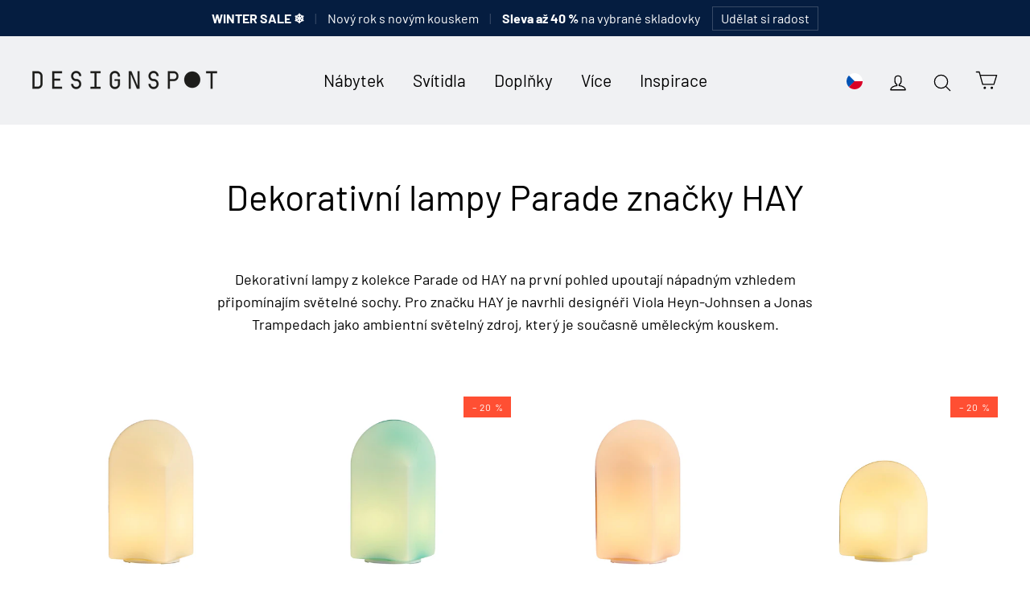

--- FILE ---
content_type: text/html; charset=utf-8
request_url: https://designspot.cz/collections/coll_hay-parade
body_size: 31592
content:
<!doctype html>
<html class="no-js" lang="cs">
  <head>
    <meta charset="utf-8">
    <meta http-equiv="X-UA-Compatible" content="IE=edge,chrome=1">
    <meta name="viewport" content="width=device-width,initial-scale=1">
    <meta name="theme-color" content="#111111">
    <link rel="canonical" href="https://designspot.cz/collections/coll_hay-parade">
    <meta name="format-detection" content="telephone=no">

    <!-- Google Tag Manager -->
    <script>
      (function (w, d, s, l, i) {
        w[l] = w[l] || [];
        w[l].push({ 'gtm.start': new Date().getTime(), event: 'gtm.js' });
        var f = d.getElementsByTagName(s)[0],
          j = d.createElement(s),
          dl = l != 'dataLayer' ? '&l=' + l : '';
        j.async = true;
        j.src = 'https://www.googletagmanager.com/gtm.js?id=' + i + dl;
        f.parentNode.insertBefore(j, f);
      })(window, document, 'script', 'dataLayer', 'GTM-M4W2KGTH');
    </script>
    <!-- End Google Tag Manager -->

    <link
      rel="apple-touch-icon"
      sizes="180x180"
      href="//designspot.cz/cdn/shop/files/logo_IG_2_DS_result_180x180.png?v=1755455567"
      type="image/png"
    >
    <link
      rel="mask-icon"
      href="https://cdn.shopify.com/s/files/1/0183/1390/4228/files/logo_mask.svg?v=1755455775"
      color="#233DFF"
    ><link rel="shortcut icon" href="//designspot.cz/cdn/shop/files/logo_IG_2_DS_result_32x32.png?v=1755455567" type="image/png">



    <title>
  
  Dekorativní lampy Parade značky HAY
  

| DESIGNSPOT

</title><meta name="description" content="Dekorativní lampy z kolekce Parade od HAY na první pohled upoutají nápadným vzhledem připomínajím světelné sochy. Pro značku HAY je navrhli designéři Viola Heyn-Johnsen a Jonas Trampedach jako ambientní světelný zdroj, který je současně uměleckým kouskem."><meta property="og:site_name" content="DESIGNSPOT">
<meta property="og:url" content="https://designspot.cz/collections/coll_hay-parade">
<meta property="og:title" content="Dekorativní lampy Parade značky HAY">
<meta property="og:type" content="website">
<meta property="og:description" content="Dekorativní lampy z kolekce Parade od HAY na první pohled upoutají nápadným vzhledem připomínajím světelné sochy. Pro značku HAY je navrhli designéři Viola Heyn-Johnsen a Jonas Trampedach jako ambientní světelný zdroj, který je současně uměleckým kouskem."><meta property="og:image" content="http://designspot.cz/cdn/shop/files/AE398-B523-AH47_ParadePortableLamp240shellwhite_on_clipped_rev_1_1200x630.jpg?v=1766946184"><meta property="og:image" content="http://designspot.cz/cdn/shop/files/AE398-B523-AL29_ParadePortableLamp240seafoamgreen_on_clipped_rev_1_1200x630.jpg?v=1766946181"><meta property="og:image" content="http://designspot.cz/cdn/shop/files/AE398-B523-AH49_ParadePortableLamp240blushpink_on_clipped_rev_1_1200x630.jpg?v=1766946186">
<meta property="og:image:secure_url" content="https://designspot.cz/cdn/shop/files/AE398-B523-AH47_ParadePortableLamp240shellwhite_on_clipped_rev_1_1200x630.jpg?v=1766946184"><meta property="og:image:secure_url" content="https://designspot.cz/cdn/shop/files/AE398-B523-AL29_ParadePortableLamp240seafoamgreen_on_clipped_rev_1_1200x630.jpg?v=1766946181"><meta property="og:image:secure_url" content="https://designspot.cz/cdn/shop/files/AE398-B523-AH49_ParadePortableLamp240blushpink_on_clipped_rev_1_1200x630.jpg?v=1766946186">
<meta name="twitter:site" content="@">
<meta name="twitter:card" content="summary_large_image">
<meta name="twitter:title" content="Dekorativní lampy Parade značky HAY">
<meta name="twitter:description" content="Dekorativní lampy z kolekce Parade od HAY na první pohled upoutají nápadným vzhledem připomínajím světelné sochy. Pro značku HAY je navrhli designéři Viola Heyn-Johnsen a Jonas Trampedach jako ambientní světelný zdroj, který je současně uměleckým kouskem.">


    <style>
  @font-face {
  font-family: Barlow;
  font-weight: 400;
  font-style: normal;
  src: url("//designspot.cz/cdn/fonts/barlow/barlow_n4.038c60d7ea9ddb238b2f64ba6f463ba6c0b5e5ad.woff2") format("woff2"),
       url("//designspot.cz/cdn/fonts/barlow/barlow_n4.074a9f2b990b38aec7d56c68211821e455b6d075.woff") format("woff");
}

  @font-face {
  font-family: Barlow;
  font-weight: 400;
  font-style: normal;
  src: url("//designspot.cz/cdn/fonts/barlow/barlow_n4.038c60d7ea9ddb238b2f64ba6f463ba6c0b5e5ad.woff2") format("woff2"),
       url("//designspot.cz/cdn/fonts/barlow/barlow_n4.074a9f2b990b38aec7d56c68211821e455b6d075.woff") format("woff");
}


  @font-face {
  font-family: Barlow;
  font-weight: 700;
  font-style: normal;
  src: url("//designspot.cz/cdn/fonts/barlow/barlow_n7.691d1d11f150e857dcbc1c10ef03d825bc378d81.woff2") format("woff2"),
       url("//designspot.cz/cdn/fonts/barlow/barlow_n7.4fdbb1cb7da0e2c2f88492243ffa2b4f91924840.woff") format("woff");
}

  @font-face {
  font-family: Barlow;
  font-weight: 400;
  font-style: italic;
  src: url("//designspot.cz/cdn/fonts/barlow/barlow_i4.8c59b6445f83f078b3520bad98b24d859431b377.woff2") format("woff2"),
       url("//designspot.cz/cdn/fonts/barlow/barlow_i4.bf7e6d69237bd02188410034976892368fd014c0.woff") format("woff");
}

  @font-face {
  font-family: Barlow;
  font-weight: 700;
  font-style: italic;
  src: url("//designspot.cz/cdn/fonts/barlow/barlow_i7.50e19d6cc2ba5146fa437a5a7443c76d5d730103.woff2") format("woff2"),
       url("//designspot.cz/cdn/fonts/barlow/barlow_i7.47e9f98f1b094d912e6fd631cc3fe93d9f40964f.woff") format("woff");
}

</style>

    <link href="//designspot.cz/cdn/shop/t/11/assets/theme.scss.css?v=148740331473970171431769707737" rel="stylesheet" type="text/css" media="all" />

    <script>
      document.documentElement.className = document.documentElement.className.replace('no-js', 'js');

      window.theme = window.theme || {};
      theme.strings = {
        addToCart: "Přidat do košíku",
        soldOut: "Na objednávku, doručíme do 4 týdnů.",
        unavailable: "Nedostupné.",
        stockLabel: "Skladem, doručíme do 3 dnů.",
        cartSavings: "Sleva [savings]",
        cartEmpty: "Váš košík je bohužel prázdný.",
        cartTermsConfirmation: "Pro pokračování prosím potvrďte souhlas s obchodními podmínkami a zpracováním osobních údajů"
      };
      theme.settings = {
        dynamicVariantsEnable: true,
        dynamicVariantType: "button",
        cartType: "drawer",
        currenciesEnabled: true,
        moneyFormat: "{{ amount_no_decimals_with_comma_separator }} Kč",
        inventoryThreshold: 10,
        quickView: false,
        themeVersion: "4.2.0"
      };
    </script>

    <script>window.performance && window.performance.mark && window.performance.mark('shopify.content_for_header.start');</script><meta name="google-site-verification" content="FZNJVszXoIdX73z6LDvG3Fw70ox6AZac4EOmVaP-CNk">
<meta id="shopify-digital-wallet" name="shopify-digital-wallet" content="/18313904228/digital_wallets/dialog">
<meta name="shopify-checkout-api-token" content="18a8381eb718f35db5909c021ff59650">
<link rel="alternate" type="application/atom+xml" title="Feed" href="/collections/coll_hay-parade.atom" />
<link rel="alternate" hreflang="x-default" href="https://designspot.cz/collections/coll_hay-parade">
<link rel="alternate" hreflang="cs" href="https://designspot.cz/collections/coll_hay-parade">
<link rel="alternate" hreflang="sk-SK" href="https://designspot.sk/collections/coll_hay-parade">
<link rel="alternate" type="application/json+oembed" href="https://designspot.cz/collections/coll_hay-parade.oembed">
<script async="async" src="/checkouts/internal/preloads.js?locale=cs-CZ"></script>
<script id="apple-pay-shop-capabilities" type="application/json">{"shopId":18313904228,"countryCode":"CZ","currencyCode":"CZK","merchantCapabilities":["supports3DS"],"merchantId":"gid:\/\/shopify\/Shop\/18313904228","merchantName":"DESIGNSPOT","requiredBillingContactFields":["postalAddress","email","phone"],"requiredShippingContactFields":["postalAddress","email","phone"],"shippingType":"shipping","supportedNetworks":["visa","maestro","masterCard"],"total":{"type":"pending","label":"DESIGNSPOT","amount":"1.00"},"shopifyPaymentsEnabled":true,"supportsSubscriptions":true}</script>
<script id="shopify-features" type="application/json">{"accessToken":"18a8381eb718f35db5909c021ff59650","betas":["rich-media-storefront-analytics"],"domain":"designspot.cz","predictiveSearch":true,"shopId":18313904228,"locale":"cs"}</script>
<script>var Shopify = Shopify || {};
Shopify.shop = "designspot-cz.myshopify.com";
Shopify.locale = "cs";
Shopify.currency = {"active":"CZK","rate":"1.0"};
Shopify.country = "CZ";
Shopify.theme = {"name":"Motion","id":60824977508,"schema_name":"Motion","schema_version":"4.2.0","theme_store_id":847,"role":"main"};
Shopify.theme.handle = "null";
Shopify.theme.style = {"id":null,"handle":null};
Shopify.cdnHost = "designspot.cz/cdn";
Shopify.routes = Shopify.routes || {};
Shopify.routes.root = "/";</script>
<script type="module">!function(o){(o.Shopify=o.Shopify||{}).modules=!0}(window);</script>
<script>!function(o){function n(){var o=[];function n(){o.push(Array.prototype.slice.apply(arguments))}return n.q=o,n}var t=o.Shopify=o.Shopify||{};t.loadFeatures=n(),t.autoloadFeatures=n()}(window);</script>
<script id="shop-js-analytics" type="application/json">{"pageType":"collection"}</script>
<script defer="defer" async type="module" src="//designspot.cz/cdn/shopifycloud/shop-js/modules/v2/client.init-shop-cart-sync_DCeFl5up.cs.esm.js"></script>
<script defer="defer" async type="module" src="//designspot.cz/cdn/shopifycloud/shop-js/modules/v2/chunk.common_uhy8smqh.esm.js"></script>
<script defer="defer" async type="module" src="//designspot.cz/cdn/shopifycloud/shop-js/modules/v2/chunk.modal_Bd4OBIsC.esm.js"></script>
<script type="module">
  await import("//designspot.cz/cdn/shopifycloud/shop-js/modules/v2/client.init-shop-cart-sync_DCeFl5up.cs.esm.js");
await import("//designspot.cz/cdn/shopifycloud/shop-js/modules/v2/chunk.common_uhy8smqh.esm.js");
await import("//designspot.cz/cdn/shopifycloud/shop-js/modules/v2/chunk.modal_Bd4OBIsC.esm.js");

  window.Shopify.SignInWithShop?.initShopCartSync?.({"fedCMEnabled":true,"windoidEnabled":true});

</script>
<script>(function() {
  var isLoaded = false;
  function asyncLoad() {
    if (isLoaded) return;
    isLoaded = true;
    var urls = ["https:\/\/candyrack.ds-cdn.com\/static\/main.js?shop=designspot-cz.myshopify.com"];
    for (var i = 0; i < urls.length; i++) {
      var s = document.createElement('script');
      s.type = 'text/javascript';
      s.async = true;
      s.src = urls[i];
      var x = document.getElementsByTagName('script')[0];
      x.parentNode.insertBefore(s, x);
    }
  };
  if(window.attachEvent) {
    window.attachEvent('onload', asyncLoad);
  } else {
    window.addEventListener('load', asyncLoad, false);
  }
})();</script>
<script id="__st">var __st={"a":18313904228,"offset":3600,"reqid":"abf1b082-f867-4311-8219-5f8d547b8522-1769949536","pageurl":"designspot.cz\/collections\/coll_hay-parade","u":"1fbb2f22cb6b","p":"collection","rtyp":"collection","rid":292560601274};</script>
<script>window.ShopifyPaypalV4VisibilityTracking = true;</script>
<script id="captcha-bootstrap">!function(){'use strict';const t='contact',e='account',n='new_comment',o=[[t,t],['blogs',n],['comments',n],[t,'customer']],c=[[e,'customer_login'],[e,'guest_login'],[e,'recover_customer_password'],[e,'create_customer']],r=t=>t.map((([t,e])=>`form[action*='/${t}']:not([data-nocaptcha='true']) input[name='form_type'][value='${e}']`)).join(','),a=t=>()=>t?[...document.querySelectorAll(t)].map((t=>t.form)):[];function s(){const t=[...o],e=r(t);return a(e)}const i='password',u='form_key',d=['recaptcha-v3-token','g-recaptcha-response','h-captcha-response',i],f=()=>{try{return window.sessionStorage}catch{return}},m='__shopify_v',_=t=>t.elements[u];function p(t,e,n=!1){try{const o=window.sessionStorage,c=JSON.parse(o.getItem(e)),{data:r}=function(t){const{data:e,action:n}=t;return t[m]||n?{data:e,action:n}:{data:t,action:n}}(c);for(const[e,n]of Object.entries(r))t.elements[e]&&(t.elements[e].value=n);n&&o.removeItem(e)}catch(o){console.error('form repopulation failed',{error:o})}}const l='form_type',E='cptcha';function T(t){t.dataset[E]=!0}const w=window,h=w.document,L='Shopify',v='ce_forms',y='captcha';let A=!1;((t,e)=>{const n=(g='f06e6c50-85a8-45c8-87d0-21a2b65856fe',I='https://cdn.shopify.com/shopifycloud/storefront-forms-hcaptcha/ce_storefront_forms_captcha_hcaptcha.v1.5.2.iife.js',D={infoText:'Chráněno technologií hCaptcha',privacyText:'Ochrana osobních údajů',termsText:'Podmínky'},(t,e,n)=>{const o=w[L][v],c=o.bindForm;if(c)return c(t,g,e,D).then(n);var r;o.q.push([[t,g,e,D],n]),r=I,A||(h.body.append(Object.assign(h.createElement('script'),{id:'captcha-provider',async:!0,src:r})),A=!0)});var g,I,D;w[L]=w[L]||{},w[L][v]=w[L][v]||{},w[L][v].q=[],w[L][y]=w[L][y]||{},w[L][y].protect=function(t,e){n(t,void 0,e),T(t)},Object.freeze(w[L][y]),function(t,e,n,w,h,L){const[v,y,A,g]=function(t,e,n){const i=e?o:[],u=t?c:[],d=[...i,...u],f=r(d),m=r(i),_=r(d.filter((([t,e])=>n.includes(e))));return[a(f),a(m),a(_),s()]}(w,h,L),I=t=>{const e=t.target;return e instanceof HTMLFormElement?e:e&&e.form},D=t=>v().includes(t);t.addEventListener('submit',(t=>{const e=I(t);if(!e)return;const n=D(e)&&!e.dataset.hcaptchaBound&&!e.dataset.recaptchaBound,o=_(e),c=g().includes(e)&&(!o||!o.value);(n||c)&&t.preventDefault(),c&&!n&&(function(t){try{if(!f())return;!function(t){const e=f();if(!e)return;const n=_(t);if(!n)return;const o=n.value;o&&e.removeItem(o)}(t);const e=Array.from(Array(32),(()=>Math.random().toString(36)[2])).join('');!function(t,e){_(t)||t.append(Object.assign(document.createElement('input'),{type:'hidden',name:u})),t.elements[u].value=e}(t,e),function(t,e){const n=f();if(!n)return;const o=[...t.querySelectorAll(`input[type='${i}']`)].map((({name:t})=>t)),c=[...d,...o],r={};for(const[a,s]of new FormData(t).entries())c.includes(a)||(r[a]=s);n.setItem(e,JSON.stringify({[m]:1,action:t.action,data:r}))}(t,e)}catch(e){console.error('failed to persist form',e)}}(e),e.submit())}));const S=(t,e)=>{t&&!t.dataset[E]&&(n(t,e.some((e=>e===t))),T(t))};for(const o of['focusin','change'])t.addEventListener(o,(t=>{const e=I(t);D(e)&&S(e,y())}));const B=e.get('form_key'),M=e.get(l),P=B&&M;t.addEventListener('DOMContentLoaded',(()=>{const t=y();if(P)for(const e of t)e.elements[l].value===M&&p(e,B);[...new Set([...A(),...v().filter((t=>'true'===t.dataset.shopifyCaptcha))])].forEach((e=>S(e,t)))}))}(h,new URLSearchParams(w.location.search),n,t,e,['guest_login'])})(!0,!0)}();</script>
<script integrity="sha256-4kQ18oKyAcykRKYeNunJcIwy7WH5gtpwJnB7kiuLZ1E=" data-source-attribution="shopify.loadfeatures" defer="defer" src="//designspot.cz/cdn/shopifycloud/storefront/assets/storefront/load_feature-a0a9edcb.js" crossorigin="anonymous"></script>
<script data-source-attribution="shopify.dynamic_checkout.dynamic.init">var Shopify=Shopify||{};Shopify.PaymentButton=Shopify.PaymentButton||{isStorefrontPortableWallets:!0,init:function(){window.Shopify.PaymentButton.init=function(){};var t=document.createElement("script");t.src="https://designspot.cz/cdn/shopifycloud/portable-wallets/latest/portable-wallets.cs.js",t.type="module",document.head.appendChild(t)}};
</script>
<script data-source-attribution="shopify.dynamic_checkout.buyer_consent">
  function portableWalletsHideBuyerConsent(e){var t=document.getElementById("shopify-buyer-consent"),n=document.getElementById("shopify-subscription-policy-button");t&&n&&(t.classList.add("hidden"),t.setAttribute("aria-hidden","true"),n.removeEventListener("click",e))}function portableWalletsShowBuyerConsent(e){var t=document.getElementById("shopify-buyer-consent"),n=document.getElementById("shopify-subscription-policy-button");t&&n&&(t.classList.remove("hidden"),t.removeAttribute("aria-hidden"),n.addEventListener("click",e))}window.Shopify?.PaymentButton&&(window.Shopify.PaymentButton.hideBuyerConsent=portableWalletsHideBuyerConsent,window.Shopify.PaymentButton.showBuyerConsent=portableWalletsShowBuyerConsent);
</script>
<script data-source-attribution="shopify.dynamic_checkout.cart.bootstrap">document.addEventListener("DOMContentLoaded",(function(){function t(){return document.querySelector("shopify-accelerated-checkout-cart, shopify-accelerated-checkout")}if(t())Shopify.PaymentButton.init();else{new MutationObserver((function(e,n){t()&&(Shopify.PaymentButton.init(),n.disconnect())})).observe(document.body,{childList:!0,subtree:!0})}}));
</script>
<link id="shopify-accelerated-checkout-styles" rel="stylesheet" media="screen" href="https://designspot.cz/cdn/shopifycloud/portable-wallets/latest/accelerated-checkout-backwards-compat.css" crossorigin="anonymous">
<style id="shopify-accelerated-checkout-cart">
        #shopify-buyer-consent {
  margin-top: 1em;
  display: inline-block;
  width: 100%;
}

#shopify-buyer-consent.hidden {
  display: none;
}

#shopify-subscription-policy-button {
  background: none;
  border: none;
  padding: 0;
  text-decoration: underline;
  font-size: inherit;
  cursor: pointer;
}

#shopify-subscription-policy-button::before {
  box-shadow: none;
}

      </style>

<script>window.performance && window.performance.mark && window.performance.mark('shopify.content_for_header.end');</script>

    <script src="//designspot.cz/cdn/shop/t/11/assets/vendor-scripts-v4.js" defer="defer"></script>

    
      <script src="/services/javascripts/currencies.js" defer="defer"></script>
      <script src="//designspot.cz/cdn/shop/t/11/assets/currencies.jquery.min.js" defer="defer"></script>
    

    <script src="//designspot.cz/cdn/shop/t/11/assets/theme.js?v=156041478195250659091712517776" defer="defer"></script><style>
      #app-embed-container-118641 { display: none !important; }
      
    </style>
  <!-- BEGIN app block: shopify://apps/consentmo-gdpr/blocks/gdpr_cookie_consent/4fbe573f-a377-4fea-9801-3ee0858cae41 -->


<!-- END app block --><!-- BEGIN app block: shopify://apps/favi-extra-favi-pixel/blocks/favi-global-loader/4be1d392-d7b5-4837-addd-22f7924ad150 --><script type="text/javascript">
    // Inicializační snippet z Favi dokumentace
    window.faviPartnerEventsTracking = window.faviPartnerEventsTracking || function() {
      (window.faviPartnerEventsTracking.queue = window.faviPartnerEventsTracking.queue || []).push(arguments);
    };

    // Inicializace s dynamickým Tracking ID
    window.faviPartnerEventsTracking('init', 'czvvut1rf4u4pvb6bbdgtz4ce7isxsg9', {
      debug: false,
    });

    // Rozlišení mezi pageView a productDetailView
    
      window.faviPartnerEventsTracking('pageView', {
        url: window.location.href,
      });
    
  </script>

  <script defer src="https://partner-events.favicdn.net/v1/partnerEventsTracking.js" type="text/javascript"></script><!-- END app block --><script src="https://cdn.shopify.com/extensions/6c66d7d0-f631-46bf-8039-ad48ac607ad6/forms-2301/assets/shopify-forms-loader.js" type="text/javascript" defer="defer"></script>
<script src="https://cdn.shopify.com/extensions/019c0f34-b0c2-78b5-b4b0-899f0a45188a/consentmo-gdpr-616/assets/consentmo_cookie_consent.js" type="text/javascript" defer="defer"></script>
<link href="https://monorail-edge.shopifysvc.com" rel="dns-prefetch">
<script>(function(){if ("sendBeacon" in navigator && "performance" in window) {try {var session_token_from_headers = performance.getEntriesByType('navigation')[0].serverTiming.find(x => x.name == '_s').description;} catch {var session_token_from_headers = undefined;}var session_cookie_matches = document.cookie.match(/_shopify_s=([^;]*)/);var session_token_from_cookie = session_cookie_matches && session_cookie_matches.length === 2 ? session_cookie_matches[1] : "";var session_token = session_token_from_headers || session_token_from_cookie || "";function handle_abandonment_event(e) {var entries = performance.getEntries().filter(function(entry) {return /monorail-edge.shopifysvc.com/.test(entry.name);});if (!window.abandonment_tracked && entries.length === 0) {window.abandonment_tracked = true;var currentMs = Date.now();var navigation_start = performance.timing.navigationStart;var payload = {shop_id: 18313904228,url: window.location.href,navigation_start,duration: currentMs - navigation_start,session_token,page_type: "collection"};window.navigator.sendBeacon("https://monorail-edge.shopifysvc.com/v1/produce", JSON.stringify({schema_id: "online_store_buyer_site_abandonment/1.1",payload: payload,metadata: {event_created_at_ms: currentMs,event_sent_at_ms: currentMs}}));}}window.addEventListener('pagehide', handle_abandonment_event);}}());</script>
<script id="web-pixels-manager-setup">(function e(e,d,r,n,o){if(void 0===o&&(o={}),!Boolean(null===(a=null===(i=window.Shopify)||void 0===i?void 0:i.analytics)||void 0===a?void 0:a.replayQueue)){var i,a;window.Shopify=window.Shopify||{};var t=window.Shopify;t.analytics=t.analytics||{};var s=t.analytics;s.replayQueue=[],s.publish=function(e,d,r){return s.replayQueue.push([e,d,r]),!0};try{self.performance.mark("wpm:start")}catch(e){}var l=function(){var e={modern:/Edge?\/(1{2}[4-9]|1[2-9]\d|[2-9]\d{2}|\d{4,})\.\d+(\.\d+|)|Firefox\/(1{2}[4-9]|1[2-9]\d|[2-9]\d{2}|\d{4,})\.\d+(\.\d+|)|Chrom(ium|e)\/(9{2}|\d{3,})\.\d+(\.\d+|)|(Maci|X1{2}).+ Version\/(15\.\d+|(1[6-9]|[2-9]\d|\d{3,})\.\d+)([,.]\d+|)( \(\w+\)|)( Mobile\/\w+|) Safari\/|Chrome.+OPR\/(9{2}|\d{3,})\.\d+\.\d+|(CPU[ +]OS|iPhone[ +]OS|CPU[ +]iPhone|CPU IPhone OS|CPU iPad OS)[ +]+(15[._]\d+|(1[6-9]|[2-9]\d|\d{3,})[._]\d+)([._]\d+|)|Android:?[ /-](13[3-9]|1[4-9]\d|[2-9]\d{2}|\d{4,})(\.\d+|)(\.\d+|)|Android.+Firefox\/(13[5-9]|1[4-9]\d|[2-9]\d{2}|\d{4,})\.\d+(\.\d+|)|Android.+Chrom(ium|e)\/(13[3-9]|1[4-9]\d|[2-9]\d{2}|\d{4,})\.\d+(\.\d+|)|SamsungBrowser\/([2-9]\d|\d{3,})\.\d+/,legacy:/Edge?\/(1[6-9]|[2-9]\d|\d{3,})\.\d+(\.\d+|)|Firefox\/(5[4-9]|[6-9]\d|\d{3,})\.\d+(\.\d+|)|Chrom(ium|e)\/(5[1-9]|[6-9]\d|\d{3,})\.\d+(\.\d+|)([\d.]+$|.*Safari\/(?![\d.]+ Edge\/[\d.]+$))|(Maci|X1{2}).+ Version\/(10\.\d+|(1[1-9]|[2-9]\d|\d{3,})\.\d+)([,.]\d+|)( \(\w+\)|)( Mobile\/\w+|) Safari\/|Chrome.+OPR\/(3[89]|[4-9]\d|\d{3,})\.\d+\.\d+|(CPU[ +]OS|iPhone[ +]OS|CPU[ +]iPhone|CPU IPhone OS|CPU iPad OS)[ +]+(10[._]\d+|(1[1-9]|[2-9]\d|\d{3,})[._]\d+)([._]\d+|)|Android:?[ /-](13[3-9]|1[4-9]\d|[2-9]\d{2}|\d{4,})(\.\d+|)(\.\d+|)|Mobile Safari.+OPR\/([89]\d|\d{3,})\.\d+\.\d+|Android.+Firefox\/(13[5-9]|1[4-9]\d|[2-9]\d{2}|\d{4,})\.\d+(\.\d+|)|Android.+Chrom(ium|e)\/(13[3-9]|1[4-9]\d|[2-9]\d{2}|\d{4,})\.\d+(\.\d+|)|Android.+(UC? ?Browser|UCWEB|U3)[ /]?(15\.([5-9]|\d{2,})|(1[6-9]|[2-9]\d|\d{3,})\.\d+)\.\d+|SamsungBrowser\/(5\.\d+|([6-9]|\d{2,})\.\d+)|Android.+MQ{2}Browser\/(14(\.(9|\d{2,})|)|(1[5-9]|[2-9]\d|\d{3,})(\.\d+|))(\.\d+|)|K[Aa][Ii]OS\/(3\.\d+|([4-9]|\d{2,})\.\d+)(\.\d+|)/},d=e.modern,r=e.legacy,n=navigator.userAgent;return n.match(d)?"modern":n.match(r)?"legacy":"unknown"}(),u="modern"===l?"modern":"legacy",c=(null!=n?n:{modern:"",legacy:""})[u],f=function(e){return[e.baseUrl,"/wpm","/b",e.hashVersion,"modern"===e.buildTarget?"m":"l",".js"].join("")}({baseUrl:d,hashVersion:r,buildTarget:u}),m=function(e){var d=e.version,r=e.bundleTarget,n=e.surface,o=e.pageUrl,i=e.monorailEndpoint;return{emit:function(e){var a=e.status,t=e.errorMsg,s=(new Date).getTime(),l=JSON.stringify({metadata:{event_sent_at_ms:s},events:[{schema_id:"web_pixels_manager_load/3.1",payload:{version:d,bundle_target:r,page_url:o,status:a,surface:n,error_msg:t},metadata:{event_created_at_ms:s}}]});if(!i)return console&&console.warn&&console.warn("[Web Pixels Manager] No Monorail endpoint provided, skipping logging."),!1;try{return self.navigator.sendBeacon.bind(self.navigator)(i,l)}catch(e){}var u=new XMLHttpRequest;try{return u.open("POST",i,!0),u.setRequestHeader("Content-Type","text/plain"),u.send(l),!0}catch(e){return console&&console.warn&&console.warn("[Web Pixels Manager] Got an unhandled error while logging to Monorail."),!1}}}}({version:r,bundleTarget:l,surface:e.surface,pageUrl:self.location.href,monorailEndpoint:e.monorailEndpoint});try{o.browserTarget=l,function(e){var d=e.src,r=e.async,n=void 0===r||r,o=e.onload,i=e.onerror,a=e.sri,t=e.scriptDataAttributes,s=void 0===t?{}:t,l=document.createElement("script"),u=document.querySelector("head"),c=document.querySelector("body");if(l.async=n,l.src=d,a&&(l.integrity=a,l.crossOrigin="anonymous"),s)for(var f in s)if(Object.prototype.hasOwnProperty.call(s,f))try{l.dataset[f]=s[f]}catch(e){}if(o&&l.addEventListener("load",o),i&&l.addEventListener("error",i),u)u.appendChild(l);else{if(!c)throw new Error("Did not find a head or body element to append the script");c.appendChild(l)}}({src:f,async:!0,onload:function(){if(!function(){var e,d;return Boolean(null===(d=null===(e=window.Shopify)||void 0===e?void 0:e.analytics)||void 0===d?void 0:d.initialized)}()){var d=window.webPixelsManager.init(e)||void 0;if(d){var r=window.Shopify.analytics;r.replayQueue.forEach((function(e){var r=e[0],n=e[1],o=e[2];d.publishCustomEvent(r,n,o)})),r.replayQueue=[],r.publish=d.publishCustomEvent,r.visitor=d.visitor,r.initialized=!0}}},onerror:function(){return m.emit({status:"failed",errorMsg:"".concat(f," has failed to load")})},sri:function(e){var d=/^sha384-[A-Za-z0-9+/=]+$/;return"string"==typeof e&&d.test(e)}(c)?c:"",scriptDataAttributes:o}),m.emit({status:"loading"})}catch(e){m.emit({status:"failed",errorMsg:(null==e?void 0:e.message)||"Unknown error"})}}})({shopId: 18313904228,storefrontBaseUrl: "https://designspot.cz",extensionsBaseUrl: "https://extensions.shopifycdn.com/cdn/shopifycloud/web-pixels-manager",monorailEndpoint: "https://monorail-edge.shopifysvc.com/unstable/produce_batch",surface: "storefront-renderer",enabledBetaFlags: ["2dca8a86"],webPixelsConfigList: [{"id":"2740158798","configuration":"{\"tracking_id\":\"czvvut1rf4u4pvb6bbdgtz4ce7isxsg9\",\"enablePixel\":\"true\",\"country\":\"cz\",\"server_side_token\":\"imx6efczdtpwpr5hthby6mj5prvyxx8kcsxebobphk3j023jlbgu4s1y1arjhiwt\",\"includeEmail\":\"false\"}","eventPayloadVersion":"v1","runtimeContext":"STRICT","scriptVersion":"f35deba1956b7c52dddee6762c043e81","type":"APP","apiClientId":151139057665,"privacyPurposes":["ANALYTICS"],"dataSharingAdjustments":{"protectedCustomerApprovalScopes":["read_customer_email","read_customer_name","read_customer_personal_data"]}},{"id":"935756110","configuration":"{\"config\":\"{\\\"google_tag_ids\\\":[\\\"AW-758082871\\\",\\\"GT-P85JD8W\\\"],\\\"target_country\\\":\\\"CZ\\\",\\\"gtag_events\\\":[{\\\"type\\\":\\\"begin_checkout\\\",\\\"action_label\\\":[\\\"G-7VQQ8ENG0D\\\",\\\"AW-758082871\\\/OWlECIWtyccaELfavekC\\\"]},{\\\"type\\\":\\\"search\\\",\\\"action_label\\\":[\\\"G-7VQQ8ENG0D\\\",\\\"AW-758082871\\\/dxdKCJGtyccaELfavekC\\\"]},{\\\"type\\\":\\\"view_item\\\",\\\"action_label\\\":[\\\"G-7VQQ8ENG0D\\\",\\\"AW-758082871\\\/QlhcCI6tyccaELfavekC\\\",\\\"MC-XYFR2KSKSR\\\"]},{\\\"type\\\":\\\"purchase\\\",\\\"action_label\\\":[\\\"G-7VQQ8ENG0D\\\",\\\"AW-758082871\\\/Z5QfCIKtyccaELfavekC\\\",\\\"MC-XYFR2KSKSR\\\"]},{\\\"type\\\":\\\"page_view\\\",\\\"action_label\\\":[\\\"G-7VQQ8ENG0D\\\",\\\"AW-758082871\\\/__BuCIutyccaELfavekC\\\",\\\"MC-XYFR2KSKSR\\\"]},{\\\"type\\\":\\\"add_payment_info\\\",\\\"action_label\\\":[\\\"G-7VQQ8ENG0D\\\",\\\"AW-758082871\\\/f5cmCJStyccaELfavekC\\\"]},{\\\"type\\\":\\\"add_to_cart\\\",\\\"action_label\\\":[\\\"G-7VQQ8ENG0D\\\",\\\"AW-758082871\\\/BOUgCIityccaELfavekC\\\"]}],\\\"enable_monitoring_mode\\\":false}\"}","eventPayloadVersion":"v1","runtimeContext":"OPEN","scriptVersion":"b2a88bafab3e21179ed38636efcd8a93","type":"APP","apiClientId":1780363,"privacyPurposes":[],"dataSharingAdjustments":{"protectedCustomerApprovalScopes":["read_customer_address","read_customer_email","read_customer_name","read_customer_personal_data","read_customer_phone"]}},{"id":"317620558","configuration":"{\"pixel_id\":\"2215013772080937\",\"pixel_type\":\"facebook_pixel\",\"metaapp_system_user_token\":\"-\"}","eventPayloadVersion":"v1","runtimeContext":"OPEN","scriptVersion":"ca16bc87fe92b6042fbaa3acc2fbdaa6","type":"APP","apiClientId":2329312,"privacyPurposes":["ANALYTICS","MARKETING","SALE_OF_DATA"],"dataSharingAdjustments":{"protectedCustomerApprovalScopes":["read_customer_address","read_customer_email","read_customer_name","read_customer_personal_data","read_customer_phone"]}},{"id":"158302542","configuration":"{\"tagID\":\"2613186104043\"}","eventPayloadVersion":"v1","runtimeContext":"STRICT","scriptVersion":"18031546ee651571ed29edbe71a3550b","type":"APP","apiClientId":3009811,"privacyPurposes":["ANALYTICS","MARKETING","SALE_OF_DATA"],"dataSharingAdjustments":{"protectedCustomerApprovalScopes":["read_customer_address","read_customer_email","read_customer_name","read_customer_personal_data","read_customer_phone"]}},{"id":"shopify-app-pixel","configuration":"{}","eventPayloadVersion":"v1","runtimeContext":"STRICT","scriptVersion":"0450","apiClientId":"shopify-pixel","type":"APP","privacyPurposes":["ANALYTICS","MARKETING"]},{"id":"shopify-custom-pixel","eventPayloadVersion":"v1","runtimeContext":"LAX","scriptVersion":"0450","apiClientId":"shopify-pixel","type":"CUSTOM","privacyPurposes":["ANALYTICS","MARKETING"]}],isMerchantRequest: false,initData: {"shop":{"name":"DESIGNSPOT","paymentSettings":{"currencyCode":"CZK"},"myshopifyDomain":"designspot-cz.myshopify.com","countryCode":"CZ","storefrontUrl":"https:\/\/designspot.cz"},"customer":null,"cart":null,"checkout":null,"productVariants":[],"purchasingCompany":null},},"https://designspot.cz/cdn","1d2a099fw23dfb22ep557258f5m7a2edbae",{"modern":"","legacy":""},{"shopId":"18313904228","storefrontBaseUrl":"https:\/\/designspot.cz","extensionBaseUrl":"https:\/\/extensions.shopifycdn.com\/cdn\/shopifycloud\/web-pixels-manager","surface":"storefront-renderer","enabledBetaFlags":"[\"2dca8a86\"]","isMerchantRequest":"false","hashVersion":"1d2a099fw23dfb22ep557258f5m7a2edbae","publish":"custom","events":"[[\"page_viewed\",{}],[\"collection_viewed\",{\"collection\":{\"id\":\"292560601274\",\"title\":\"Dekorativní lampy Parade značky HAY\",\"productVariants\":[{\"price\":{\"amount\":5950.0,\"currencyCode\":\"CZK\"},\"product\":{\"title\":\"Přenosná lampa Parade, 240, Shell White\",\"vendor\":\"HAY\",\"id\":\"10089941827918\",\"untranslatedTitle\":\"Přenosná lampa Parade, 240, Shell White\",\"url\":\"\/products\/prenosna-lampa-parade-240-shell-white\",\"type\":\"Přenosné lampy\"},\"id\":\"50898344902990\",\"image\":{\"src\":\"\/\/designspot.cz\/cdn\/shop\/files\/AE398-B523-AH47_ParadePortableLamp240shellwhite_on_clipped_rev_1.jpg?v=1766946184\"},\"sku\":null,\"title\":\"Default Title\",\"untranslatedTitle\":\"Default Title\"},{\"price\":{\"amount\":4760.0,\"currencyCode\":\"CZK\"},\"product\":{\"title\":\"Přenosná lampa Parade, 240, Seafoam Green\",\"vendor\":\"HAY\",\"id\":\"10089943564622\",\"untranslatedTitle\":\"Přenosná lampa Parade, 240, Seafoam Green\",\"url\":\"\/products\/prenosna-lampa-parade-240-seafoam-green\",\"type\":\"Přenosné lampy\"},\"id\":\"50898349752654\",\"image\":{\"src\":\"\/\/designspot.cz\/cdn\/shop\/files\/AE398-B523-AL29_ParadePortableLamp240seafoamgreen_on_clipped_rev_1.jpg?v=1766946181\"},\"sku\":\"AE398-B523-AL29\",\"title\":\"Default Title\",\"untranslatedTitle\":\"Default Title\"},{\"price\":{\"amount\":5950.0,\"currencyCode\":\"CZK\"},\"product\":{\"title\":\"Přenosná lampa Parade, 240, Blush Pink\",\"vendor\":\"HAY\",\"id\":\"10089939697998\",\"untranslatedTitle\":\"Přenosná lampa Parade, 240, Blush Pink\",\"url\":\"\/products\/prenosna-lampa-parade-240-blush-pink\",\"type\":\"Přenosné lampy\"},\"id\":\"50898339004750\",\"image\":{\"src\":\"\/\/designspot.cz\/cdn\/shop\/files\/AE398-B523-AH49_ParadePortableLamp240blushpink_on_clipped_rev_1.jpg?v=1766946186\"},\"sku\":\"AE398-B523-AH49\",\"title\":\"Default Title\",\"untranslatedTitle\":\"Default Title\"},{\"price\":{\"amount\":3952.0,\"currencyCode\":\"CZK\"},\"product\":{\"title\":\"Přenosná lampa Parade, 160, Shell White\",\"vendor\":\"HAY\",\"id\":\"10089936421198\",\"untranslatedTitle\":\"Přenosná lampa Parade, 160, Shell White\",\"url\":\"\/products\/prenosna-lampa-parade-160-shell-white\",\"type\":\"Přenosné lampy\"},\"id\":\"50898326716750\",\"image\":{\"src\":\"\/\/designspot.cz\/cdn\/shop\/files\/AE398-A437-AH47_ParadePortableLamp160shellwhite_on_clipped_rev_4.jpg?v=1766946191\"},\"sku\":\"\",\"title\":\"Default Title\",\"untranslatedTitle\":\"Default Title\"},{\"price\":{\"amount\":3952.0,\"currencyCode\":\"CZK\"},\"product\":{\"title\":\"Přenosná lampa Parade, 160, Blush Pink\",\"vendor\":\"HAY\",\"id\":\"10089937404238\",\"untranslatedTitle\":\"Přenosná lampa Parade, 160, Blush Pink\",\"url\":\"\/products\/prenosna-lampa-parade-160-blush-pink\",\"type\":\"Přenosné lampy\"},\"id\":\"50898330616142\",\"image\":{\"src\":\"\/\/designspot.cz\/cdn\/shop\/files\/AE398-A437-AH49_ParadePortableLamp160blushpink_on_clipped_rev_2.jpg?v=1766946189\"},\"sku\":null,\"title\":\"Default Title\",\"untranslatedTitle\":\"Default Title\"},{\"price\":{\"amount\":7690.0,\"currencyCode\":\"CZK\"},\"product\":{\"title\":\"Stolní lampa Parade 320, Blush Pink\",\"vendor\":\"HAY\",\"id\":\"7171688300730\",\"untranslatedTitle\":\"Stolní lampa Parade 320, Blush Pink\",\"url\":\"\/products\/stolni-lampa-parade-320-blush-pink\",\"type\":\"Stolní lampy\"},\"id\":\"41744157835450\",\"image\":{\"src\":\"\/\/designspot.cz\/cdn\/shop\/files\/9450152009000_Parade_Table_Lamp_320_blush_pink_on_result.jpg?v=1766947474\"},\"sku\":\"AB690-A568-AH49\",\"title\":\"Default Title\",\"untranslatedTitle\":\"Default Title\"},{\"price\":{\"amount\":7690.0,\"currencyCode\":\"CZK\"},\"product\":{\"title\":\"Stolní lampa Parade 320, Shell White\",\"vendor\":\"HAY\",\"id\":\"7171688071354\",\"untranslatedTitle\":\"Stolní lampa Parade 320, Shell White\",\"url\":\"\/products\/stolni-lampa-parade-320-shell-white\",\"type\":\"Stolní lampy\"},\"id\":\"41744155410618\",\"image\":{\"src\":\"\/\/designspot.cz\/cdn\/shop\/files\/9450151009000_Parade_Table_Lamp_320_blush_shell_white_on_result.jpg?v=1766947476\"},\"sku\":\"AB690-A568-AH47\",\"title\":\"Default Title\",\"untranslatedTitle\":\"Default Title\"},{\"price\":{\"amount\":5950.0,\"currencyCode\":\"CZK\"},\"product\":{\"title\":\"Stolní lampa Parade 240, Moss Green\",\"vendor\":\"HAY\",\"id\":\"7171687612602\",\"untranslatedTitle\":\"Stolní lampa Parade 240, Moss Green\",\"url\":\"\/products\/stolni-lampa-parade-240-moss-green\",\"type\":\"Stolní lampy\"},\"id\":\"41744153018554\",\"image\":{\"src\":\"\/\/designspot.cz\/cdn\/shop\/files\/9450133009000_Parade_Table_Lamp_240_moss_green_on_result.jpg?v=1766947479\"},\"sku\":\"AB690-B523-AH48\",\"title\":\"Default Title\",\"untranslatedTitle\":\"Default Title\"},{\"price\":{\"amount\":5950.0,\"currencyCode\":\"CZK\"},\"product\":{\"title\":\"Stolní lampa Parade 240, Shell White\",\"vendor\":\"HAY\",\"id\":\"7171687317690\",\"untranslatedTitle\":\"Stolní lampa Parade 240, Shell White\",\"url\":\"\/products\/stolni-lampa-parade-240-shell-white\",\"type\":\"Stolní lampy\"},\"id\":\"41744151838906\",\"image\":{\"src\":\"\/\/designspot.cz\/cdn\/shop\/files\/9450131009000_Parade_Table_Lamp_240_shell_white_on_result.jpg?v=1766947481\"},\"sku\":\"AB690-B523-AH47\",\"title\":\"Default Title\",\"untranslatedTitle\":\"Default Title\"},{\"price\":{\"amount\":4940.0,\"currencyCode\":\"CZK\"},\"product\":{\"title\":\"Stolní lampa Parade 160, Blush Pink\",\"vendor\":\"HAY\",\"id\":\"7171686858938\",\"untranslatedTitle\":\"Stolní lampa Parade 160, Blush Pink\",\"url\":\"\/products\/stolni-lampa-parade-160-blush-pink\",\"type\":\"Stolní lampy\"},\"id\":\"41744148955322\",\"image\":{\"src\":\"\/\/designspot.cz\/cdn\/shop\/files\/9450112009000_Parade_Table_Lamp_160_blush_pink_on_result.jpg?v=1766947483\"},\"sku\":\"AB690-A437-AH49\",\"title\":\"Default Title\",\"untranslatedTitle\":\"Default Title\"},{\"price\":{\"amount\":4940.0,\"currencyCode\":\"CZK\"},\"product\":{\"title\":\"Stolní lampa Parade 160, Shell White\",\"vendor\":\"HAY\",\"id\":\"7171681288378\",\"untranslatedTitle\":\"Stolní lampa Parade 160, Shell White\",\"url\":\"\/products\/stolni-lampa-parade-160-shell-white\",\"type\":\"Stolní lampy\"},\"id\":\"41744113926330\",\"image\":{\"src\":\"\/\/designspot.cz\/cdn\/shop\/files\/9450111009000_Parade_Table_Lamp_160_shell_white_on_result.jpg?v=1766947486\"},\"sku\":\"AB690-A437-AH47\",\"title\":\"Default Title\",\"untranslatedTitle\":\"Default Title\"}]}}]]"});</script><script>
  window.ShopifyAnalytics = window.ShopifyAnalytics || {};
  window.ShopifyAnalytics.meta = window.ShopifyAnalytics.meta || {};
  window.ShopifyAnalytics.meta.currency = 'CZK';
  var meta = {"products":[{"id":10089941827918,"gid":"gid:\/\/shopify\/Product\/10089941827918","vendor":"HAY","type":"Přenosné lampy","handle":"prenosna-lampa-parade-240-shell-white","variants":[{"id":50898344902990,"price":595000,"name":"Přenosná lampa Parade, 240, Shell White","public_title":null,"sku":null}],"remote":false},{"id":10089943564622,"gid":"gid:\/\/shopify\/Product\/10089943564622","vendor":"HAY","type":"Přenosné lampy","handle":"prenosna-lampa-parade-240-seafoam-green","variants":[{"id":50898349752654,"price":476000,"name":"Přenosná lampa Parade, 240, Seafoam Green","public_title":null,"sku":"AE398-B523-AL29"}],"remote":false},{"id":10089939697998,"gid":"gid:\/\/shopify\/Product\/10089939697998","vendor":"HAY","type":"Přenosné lampy","handle":"prenosna-lampa-parade-240-blush-pink","variants":[{"id":50898339004750,"price":595000,"name":"Přenosná lampa Parade, 240, Blush Pink","public_title":null,"sku":"AE398-B523-AH49"}],"remote":false},{"id":10089936421198,"gid":"gid:\/\/shopify\/Product\/10089936421198","vendor":"HAY","type":"Přenosné lampy","handle":"prenosna-lampa-parade-160-shell-white","variants":[{"id":50898326716750,"price":395200,"name":"Přenosná lampa Parade, 160, Shell White","public_title":null,"sku":""}],"remote":false},{"id":10089937404238,"gid":"gid:\/\/shopify\/Product\/10089937404238","vendor":"HAY","type":"Přenosné lampy","handle":"prenosna-lampa-parade-160-blush-pink","variants":[{"id":50898330616142,"price":395200,"name":"Přenosná lampa Parade, 160, Blush Pink","public_title":null,"sku":null}],"remote":false},{"id":7171688300730,"gid":"gid:\/\/shopify\/Product\/7171688300730","vendor":"HAY","type":"Stolní lampy","handle":"stolni-lampa-parade-320-blush-pink","variants":[{"id":41744157835450,"price":769000,"name":"Stolní lampa Parade 320, Blush Pink","public_title":null,"sku":"AB690-A568-AH49"}],"remote":false},{"id":7171688071354,"gid":"gid:\/\/shopify\/Product\/7171688071354","vendor":"HAY","type":"Stolní lampy","handle":"stolni-lampa-parade-320-shell-white","variants":[{"id":41744155410618,"price":769000,"name":"Stolní lampa Parade 320, Shell White","public_title":null,"sku":"AB690-A568-AH47"}],"remote":false},{"id":7171687612602,"gid":"gid:\/\/shopify\/Product\/7171687612602","vendor":"HAY","type":"Stolní lampy","handle":"stolni-lampa-parade-240-moss-green","variants":[{"id":41744153018554,"price":595000,"name":"Stolní lampa Parade 240, Moss Green","public_title":null,"sku":"AB690-B523-AH48"}],"remote":false},{"id":7171687317690,"gid":"gid:\/\/shopify\/Product\/7171687317690","vendor":"HAY","type":"Stolní lampy","handle":"stolni-lampa-parade-240-shell-white","variants":[{"id":41744151838906,"price":595000,"name":"Stolní lampa Parade 240, Shell White","public_title":null,"sku":"AB690-B523-AH47"}],"remote":false},{"id":7171686858938,"gid":"gid:\/\/shopify\/Product\/7171686858938","vendor":"HAY","type":"Stolní lampy","handle":"stolni-lampa-parade-160-blush-pink","variants":[{"id":41744148955322,"price":494000,"name":"Stolní lampa Parade 160, Blush Pink","public_title":null,"sku":"AB690-A437-AH49"}],"remote":false},{"id":7171681288378,"gid":"gid:\/\/shopify\/Product\/7171681288378","vendor":"HAY","type":"Stolní lampy","handle":"stolni-lampa-parade-160-shell-white","variants":[{"id":41744113926330,"price":494000,"name":"Stolní lampa Parade 160, Shell White","public_title":null,"sku":"AB690-A437-AH47"}],"remote":false}],"page":{"pageType":"collection","resourceType":"collection","resourceId":292560601274,"requestId":"abf1b082-f867-4311-8219-5f8d547b8522-1769949536"}};
  for (var attr in meta) {
    window.ShopifyAnalytics.meta[attr] = meta[attr];
  }
</script>
<script class="analytics">
  (function () {
    var customDocumentWrite = function(content) {
      var jquery = null;

      if (window.jQuery) {
        jquery = window.jQuery;
      } else if (window.Checkout && window.Checkout.$) {
        jquery = window.Checkout.$;
      }

      if (jquery) {
        jquery('body').append(content);
      }
    };

    var hasLoggedConversion = function(token) {
      if (token) {
        return document.cookie.indexOf('loggedConversion=' + token) !== -1;
      }
      return false;
    }

    var setCookieIfConversion = function(token) {
      if (token) {
        var twoMonthsFromNow = new Date(Date.now());
        twoMonthsFromNow.setMonth(twoMonthsFromNow.getMonth() + 2);

        document.cookie = 'loggedConversion=' + token + '; expires=' + twoMonthsFromNow;
      }
    }

    var trekkie = window.ShopifyAnalytics.lib = window.trekkie = window.trekkie || [];
    if (trekkie.integrations) {
      return;
    }
    trekkie.methods = [
      'identify',
      'page',
      'ready',
      'track',
      'trackForm',
      'trackLink'
    ];
    trekkie.factory = function(method) {
      return function() {
        var args = Array.prototype.slice.call(arguments);
        args.unshift(method);
        trekkie.push(args);
        return trekkie;
      };
    };
    for (var i = 0; i < trekkie.methods.length; i++) {
      var key = trekkie.methods[i];
      trekkie[key] = trekkie.factory(key);
    }
    trekkie.load = function(config) {
      trekkie.config = config || {};
      trekkie.config.initialDocumentCookie = document.cookie;
      var first = document.getElementsByTagName('script')[0];
      var script = document.createElement('script');
      script.type = 'text/javascript';
      script.onerror = function(e) {
        var scriptFallback = document.createElement('script');
        scriptFallback.type = 'text/javascript';
        scriptFallback.onerror = function(error) {
                var Monorail = {
      produce: function produce(monorailDomain, schemaId, payload) {
        var currentMs = new Date().getTime();
        var event = {
          schema_id: schemaId,
          payload: payload,
          metadata: {
            event_created_at_ms: currentMs,
            event_sent_at_ms: currentMs
          }
        };
        return Monorail.sendRequest("https://" + monorailDomain + "/v1/produce", JSON.stringify(event));
      },
      sendRequest: function sendRequest(endpointUrl, payload) {
        // Try the sendBeacon API
        if (window && window.navigator && typeof window.navigator.sendBeacon === 'function' && typeof window.Blob === 'function' && !Monorail.isIos12()) {
          var blobData = new window.Blob([payload], {
            type: 'text/plain'
          });

          if (window.navigator.sendBeacon(endpointUrl, blobData)) {
            return true;
          } // sendBeacon was not successful

        } // XHR beacon

        var xhr = new XMLHttpRequest();

        try {
          xhr.open('POST', endpointUrl);
          xhr.setRequestHeader('Content-Type', 'text/plain');
          xhr.send(payload);
        } catch (e) {
          console.log(e);
        }

        return false;
      },
      isIos12: function isIos12() {
        return window.navigator.userAgent.lastIndexOf('iPhone; CPU iPhone OS 12_') !== -1 || window.navigator.userAgent.lastIndexOf('iPad; CPU OS 12_') !== -1;
      }
    };
    Monorail.produce('monorail-edge.shopifysvc.com',
      'trekkie_storefront_load_errors/1.1',
      {shop_id: 18313904228,
      theme_id: 60824977508,
      app_name: "storefront",
      context_url: window.location.href,
      source_url: "//designspot.cz/cdn/s/trekkie.storefront.c59ea00e0474b293ae6629561379568a2d7c4bba.min.js"});

        };
        scriptFallback.async = true;
        scriptFallback.src = '//designspot.cz/cdn/s/trekkie.storefront.c59ea00e0474b293ae6629561379568a2d7c4bba.min.js';
        first.parentNode.insertBefore(scriptFallback, first);
      };
      script.async = true;
      script.src = '//designspot.cz/cdn/s/trekkie.storefront.c59ea00e0474b293ae6629561379568a2d7c4bba.min.js';
      first.parentNode.insertBefore(script, first);
    };
    trekkie.load(
      {"Trekkie":{"appName":"storefront","development":false,"defaultAttributes":{"shopId":18313904228,"isMerchantRequest":null,"themeId":60824977508,"themeCityHash":"12121496027492086820","contentLanguage":"cs","currency":"CZK","eventMetadataId":"7f195672-f016-4cd9-a7a5-032c20dc302d"},"isServerSideCookieWritingEnabled":true,"monorailRegion":"shop_domain","enabledBetaFlags":["65f19447","b5387b81"]},"Session Attribution":{},"S2S":{"facebookCapiEnabled":true,"source":"trekkie-storefront-renderer","apiClientId":580111}}
    );

    var loaded = false;
    trekkie.ready(function() {
      if (loaded) return;
      loaded = true;

      window.ShopifyAnalytics.lib = window.trekkie;

      var originalDocumentWrite = document.write;
      document.write = customDocumentWrite;
      try { window.ShopifyAnalytics.merchantGoogleAnalytics.call(this); } catch(error) {};
      document.write = originalDocumentWrite;

      window.ShopifyAnalytics.lib.page(null,{"pageType":"collection","resourceType":"collection","resourceId":292560601274,"requestId":"abf1b082-f867-4311-8219-5f8d547b8522-1769949536","shopifyEmitted":true});

      var match = window.location.pathname.match(/checkouts\/(.+)\/(thank_you|post_purchase)/)
      var token = match? match[1]: undefined;
      if (!hasLoggedConversion(token)) {
        setCookieIfConversion(token);
        window.ShopifyAnalytics.lib.track("Viewed Product Category",{"currency":"CZK","category":"Collection: coll_hay-parade","collectionName":"coll_hay-parade","collectionId":292560601274,"nonInteraction":true},undefined,undefined,{"shopifyEmitted":true});
      }
    });


        var eventsListenerScript = document.createElement('script');
        eventsListenerScript.async = true;
        eventsListenerScript.src = "//designspot.cz/cdn/shopifycloud/storefront/assets/shop_events_listener-3da45d37.js";
        document.getElementsByTagName('head')[0].appendChild(eventsListenerScript);

})();</script>
  <script>
  if (!window.ga || (window.ga && typeof window.ga !== 'function')) {
    window.ga = function ga() {
      (window.ga.q = window.ga.q || []).push(arguments);
      if (window.Shopify && window.Shopify.analytics && typeof window.Shopify.analytics.publish === 'function') {
        window.Shopify.analytics.publish("ga_stub_called", {}, {sendTo: "google_osp_migration"});
      }
      console.error("Shopify's Google Analytics stub called with:", Array.from(arguments), "\nSee https://help.shopify.com/manual/promoting-marketing/pixels/pixel-migration#google for more information.");
    };
    if (window.Shopify && window.Shopify.analytics && typeof window.Shopify.analytics.publish === 'function') {
      window.Shopify.analytics.publish("ga_stub_initialized", {}, {sendTo: "google_osp_migration"});
    }
  }
</script>
<script
  defer
  src="https://designspot.cz/cdn/shopifycloud/perf-kit/shopify-perf-kit-3.1.0.min.js"
  data-application="storefront-renderer"
  data-shop-id="18313904228"
  data-render-region="gcp-us-east1"
  data-page-type="collection"
  data-theme-instance-id="60824977508"
  data-theme-name="Motion"
  data-theme-version="4.2.0"
  data-monorail-region="shop_domain"
  data-resource-timing-sampling-rate="10"
  data-shs="true"
  data-shs-beacon="true"
  data-shs-export-with-fetch="true"
  data-shs-logs-sample-rate="1"
  data-shs-beacon-endpoint="https://designspot.cz/api/collect"
></script>
</head>

  <body
    class="template-collection currencies-enabled"
    data-transitions="true"
  >
    
      <script type="text/javascript">
        window.setTimeout(function () {
          document.body.className += ' loaded';
        }, 25);
      </script>
    

    <!-- Google Tag Manager (noscript) -->
    <noscript
      ><iframe
        src="https://www.googletagmanager.com/ns.html?id=GTM-M4W2KGTH"
        height="0"
        width="0"
        style="display:none;visibility:hidden"
      ></iframe
    ></noscript>
    <!-- End Google Tag Manager (noscript) -->

    <a class="in-page-link visually-hidden skip-link" href="#MainContent">Přejít na obsah</a>

    <div id="PageContainer" class="page-container page-width2">
      <div class="transition-body">
        <div id="shopify-section-header" class="shopify-section">



<div id="NavDrawer" class="drawer drawer--right">
  <div class="drawer__fixed-header">
    <div class="drawer__header appear-animation appear-delay-1">
      <div class="drawer__title">
        
  
      <a
        href="https://designspot.sk/collections/coll_hay-parade"
        class="site-nav__link2 js-no-transition"
      >
        <svg width="20" height="20" viewBox="0 0 16 16" fill="none" xmlns="http://www.w3.org/2000/svg">
  <title>Česko | CZ</title>
  <g clip-path="url(#clip0)">
  <path d="M8.00033 16C12.4186 16 16.0003 12.4183 16.0003 8C16.0003 3.58172 12.4186 0 8.00033 0C3.58205 0 0.00033315 3.58172 0.00033315 8C0.00033315 12.4183 3.58205 16 8.00033 16Z" fill="white"/>
  <path d="M7.30436 8C7.30436 8 2.34783 13.658 2.34314 13.6568C3.79083 15.1046 5.79086 16 8.00001 16C12.4183 16 16 12.4183 16 8H7.30436Z" fill="#D80027"/>
  <path d="M2.34314 2.34314C-0.781047 5.46733 -0.781047 10.5327 2.34314 13.6569C3.63417 12.3659 4.87583 11.1242 8.00002 8.00001L2.34314 2.34314Z" fill="#0052B4"/>
  </g>
  <defs>
  <clipPath id="clip0">
  <rect width="16" height="16" fill="white"/>
  </clipPath>
  </defs>
</svg>


        <span class="icon__fallback-text">Česko | CZ</span>
      </a>
  


      </div>
      <div class="drawer__close">
        <button type="button" class="drawer__close-button js-drawer-close">
          <svg aria-hidden="true" focusable="false" role="presentation" class="icon icon-close" viewBox="0 0 64 64"><defs><style>.cls-1{fill:none;stroke:#000;stroke-miterlimit:10;stroke-width:2px}</style></defs><path class="cls-1" d="M19 17.61l27.12 27.13m0-27.12L19 44.74"/></svg>
          <span class="icon__fallback-text">Zavřít menu</span>
        </button>
      </div>
    </div>
  </div>
  <div class="drawer__inner">
    <ul class="mobile-nav" role="navigation" aria-label="Primary">
      



        <li class="mobile-nav__item appear-animation appear-delay-2">
          
            <div class="mobile-nav__has-sublist">
              
                <a
                  href="/pages/designovy-nabytek"
                  class="mobile-nav__link site-nav__link--main_link"
                  id="Label-nabytek"
                >
                  Nábytek
                </a>
                <div class="mobile-nav__toggle">
                  <button
                    type="button"
                    class="collapsible-trigger collapsible--auto-height"
                    aria-controls="Linklist-nabytek"
                  >
                    <span class="collapsible-trigger__icon collapsible-trigger__icon--open" role="presentation">
  <svg aria-hidden="true" focusable="false" role="presentation" class="icon icon--wide icon-chevron-down" viewBox="0 0 28 16"><path d="M1.57 1.59l12.76 12.77L27.1 1.59" stroke-width="2" stroke="#000" fill="none" fill-rule="evenodd"/></svg>
</span>

                  </button>
                </div>
              
            </div>
          

          
            <div
              id="Linklist-nabytek"
              class="mobile-nav__sublist collapsible-content collapsible-content--all"
              aria-labelledby="Label-nabytek"
            >
              <div class="collapsible-content__inner">
                <ul class="mobile-nav__sublist">
                  


                    <li class="mobile-nav__item">
                      <div class="mobile-nav__child-item nav-icon ico-vse-z-nabytku">
                        
                          <a
                            href="/pages/designovy-nabytek"
                            class="mobile-nav__link nav-allproducts"
                            id="Sublabel-vse-z-nabytku"
                          >
                            Vše z nábytku
                          </a>
                        
                        
                      </div>

                      
                    </li>
                  


                    <li class="mobile-nav__item">
                      <div class="mobile-nav__child-item nav-icon ico-sedaci-nabytek">
                        
                          <a
                            href="/collections/sedaci-nabytek"
                            class="mobile-nav__link"
                            id="Sublabel-sedaci-nabytek"
                          >
                            Sedací nábytek
                          </a>
                        
                        
                          <button
                            type="button"
                            class="collapsible-trigger"
                            aria-controls="Sublinklist-nabytek-sedaci-nabytek"
                          >
                            <span class="collapsible-trigger__icon collapsible-trigger__icon--circle collapsible-trigger__icon--open" role="presentation">
  <svg aria-hidden="true" focusable="false" role="presentation" class="icon icon-plus" viewBox="0 0 20 20"><path fill="#444" d="M17.409 8.929h-6.695V2.258c0-.566-.506-1.029-1.071-1.029s-1.071.463-1.071 1.029v6.671H1.967C1.401 8.929.938 9.435.938 10s.463 1.071 1.029 1.071h6.605V17.7c0 .566.506 1.029 1.071 1.029s1.071-.463 1.071-1.029v-6.629h6.695c.566 0 1.029-.506 1.029-1.071s-.463-1.071-1.029-1.071z"/></svg>
  <svg aria-hidden="true" focusable="false" role="presentation" class="icon icon-minus" viewBox="0 0 20 20"><path fill="#444" d="M17.543 11.029H2.1A1.032 1.032 0 0 1 1.071 10c0-.566.463-1.029 1.029-1.029h15.443c.566 0 1.029.463 1.029 1.029 0 .566-.463 1.029-1.029 1.029z"/></svg>
</span>

                          </button>
                        
                      </div>

                      
                        <div
                          id="Sublinklist-nabytek-sedaci-nabytek"
                          class="mobile-nav__sublist collapsible-content collapsible-content--all"
                          aria-labelledby="Sublabel-sedaci-nabytek"
                        >
                          <div class="collapsible-content__inner">
                            <ul class="mobile-nav__grandchildlist">
                              
                                <li class="mobile-nav__item">
                                  <a href="/collections/sedaci-nabytek/barov%C3%A9-%C5%BEidle" class="mobile-nav__link">
                                    Barové židle
                                  </a>
                                </li>
                              
                                <li class="mobile-nav__item">
                                  <a href="/collections/sedaci-nabytek/j%C3%ADdeln%C3%AD-%C5%BEidle" class="mobile-nav__link">
                                    Jídelní židle
                                  </a>
                                </li>
                              
                                <li class="mobile-nav__item">
                                  <a href="/collections/sedaci-nabytek/kancel%C3%A1%C5%99sk%C3%A9-%C5%BEidle" class="mobile-nav__link">
                                    Kancelářské židle
                                  </a>
                                </li>
                              
                                <li class="mobile-nav__item">
                                  <a href="/collections/sedaci-nabytek/k%C5%99esla-a-poufy" class="mobile-nav__link">
                                    Křesla a poufy
                                  </a>
                                </li>
                              
                                <li class="mobile-nav__item">
                                  <a href="/collections/sedaci-nabytek/stoli%C4%8Dky-a-lavice" class="mobile-nav__link">
                                    Stoličky a lavice
                                  </a>
                                </li>
                              
                            </ul>
                          </div>
                        </div>
                      
                    </li>
                  


                    <li class="mobile-nav__item">
                      <div class="mobile-nav__child-item nav-icon ico-stoly-a-stolky">
                        
                          <a
                            href="/collections/stoly-stolky"
                            class="mobile-nav__link"
                            id="Sublabel-stoly-a-stolky"
                          >
                            Stoly a stolky
                          </a>
                        
                        
                          <button
                            type="button"
                            class="collapsible-trigger"
                            aria-controls="Sublinklist-nabytek-stoly-a-stolky"
                          >
                            <span class="collapsible-trigger__icon collapsible-trigger__icon--circle collapsible-trigger__icon--open" role="presentation">
  <svg aria-hidden="true" focusable="false" role="presentation" class="icon icon-plus" viewBox="0 0 20 20"><path fill="#444" d="M17.409 8.929h-6.695V2.258c0-.566-.506-1.029-1.071-1.029s-1.071.463-1.071 1.029v6.671H1.967C1.401 8.929.938 9.435.938 10s.463 1.071 1.029 1.071h6.605V17.7c0 .566.506 1.029 1.071 1.029s1.071-.463 1.071-1.029v-6.629h6.695c.566 0 1.029-.506 1.029-1.071s-.463-1.071-1.029-1.071z"/></svg>
  <svg aria-hidden="true" focusable="false" role="presentation" class="icon icon-minus" viewBox="0 0 20 20"><path fill="#444" d="M17.543 11.029H2.1A1.032 1.032 0 0 1 1.071 10c0-.566.463-1.029 1.029-1.029h15.443c.566 0 1.029.463 1.029 1.029 0 .566-.463 1.029-1.029 1.029z"/></svg>
</span>

                          </button>
                        
                      </div>

                      
                        <div
                          id="Sublinklist-nabytek-stoly-a-stolky"
                          class="mobile-nav__sublist collapsible-content collapsible-content--all"
                          aria-labelledby="Sublabel-stoly-a-stolky"
                        >
                          <div class="collapsible-content__inner">
                            <ul class="mobile-nav__grandchildlist">
                              
                                <li class="mobile-nav__item">
                                  <a href="/collections/stoly-stolky/j%C3%ADdeln%C3%AD-stoly" class="mobile-nav__link">
                                    Jídelní stoly
                                  </a>
                                </li>
                              
                                <li class="mobile-nav__item">
                                  <a href="/collections/stoly-stolky/konferen%C4%8Dn%C3%AD-stolky" class="mobile-nav__link">
                                    Konferenční stolky
                                  </a>
                                </li>
                              
                                <li class="mobile-nav__item">
                                  <a href="/collections/stoly-stolky/no%C4%8Dn%C3%AD-stolky" class="mobile-nav__link">
                                    Noční stolky
                                  </a>
                                </li>
                              
                                <li class="mobile-nav__item">
                                  <a href="/collections/stoly-stolky/pracovn%C3%AD-stoly" class="mobile-nav__link">
                                    Pracovní stoly
                                  </a>
                                </li>
                              
                            </ul>
                          </div>
                        </div>
                      
                    </li>
                  


                    <li class="mobile-nav__item">
                      <div class="mobile-nav__child-item nav-icon ico-ulozna-reseni">
                        
                          <a
                            href="/collections/ulozna-reseni"
                            class="mobile-nav__link"
                            id="Sublabel-ulozna-reseni"
                          >
                            Úložná řešení
                          </a>
                        
                        
                          <button
                            type="button"
                            class="collapsible-trigger"
                            aria-controls="Sublinklist-nabytek-ulozna-reseni"
                          >
                            <span class="collapsible-trigger__icon collapsible-trigger__icon--circle collapsible-trigger__icon--open" role="presentation">
  <svg aria-hidden="true" focusable="false" role="presentation" class="icon icon-plus" viewBox="0 0 20 20"><path fill="#444" d="M17.409 8.929h-6.695V2.258c0-.566-.506-1.029-1.071-1.029s-1.071.463-1.071 1.029v6.671H1.967C1.401 8.929.938 9.435.938 10s.463 1.071 1.029 1.071h6.605V17.7c0 .566.506 1.029 1.071 1.029s1.071-.463 1.071-1.029v-6.629h6.695c.566 0 1.029-.506 1.029-1.071s-.463-1.071-1.029-1.071z"/></svg>
  <svg aria-hidden="true" focusable="false" role="presentation" class="icon icon-minus" viewBox="0 0 20 20"><path fill="#444" d="M17.543 11.029H2.1A1.032 1.032 0 0 1 1.071 10c0-.566.463-1.029 1.029-1.029h15.443c.566 0 1.029.463 1.029 1.029 0 .566-.463 1.029-1.029 1.029z"/></svg>
</span>

                          </button>
                        
                      </div>

                      
                        <div
                          id="Sublinklist-nabytek-ulozna-reseni"
                          class="mobile-nav__sublist collapsible-content collapsible-content--all"
                          aria-labelledby="Sublabel-ulozna-reseni"
                        >
                          <div class="collapsible-content__inner">
                            <ul class="mobile-nav__grandchildlist">
                              
                                <li class="mobile-nav__item">
                                  <a href="/collections/ulozna-reseni/police" class="mobile-nav__link">
                                    Police a knihovny
                                  </a>
                                </li>
                              
                                <li class="mobile-nav__item">
                                  <a href="/collections/ulozna-reseni/policov%C3%A9-syst%C3%A9my" class="mobile-nav__link">
                                    Policové systémy
                                  </a>
                                </li>
                              
                                <li class="mobile-nav__item">
                                  <a href="/pages/policove-sestavy-string" class="mobile-nav__link">
                                    Systém STRING®
                                  </a>
                                </li>
                              
                                <li class="mobile-nav__item">
                                  <a href="/collections/ulozna-reseni/sk%C5%99%C3%AD%C5%88ky-a-vitr%C3%ADny" class="mobile-nav__link">
                                    Skříňky a vitríny
                                  </a>
                                </li>
                              
                                <li class="mobile-nav__item">
                                  <a href="/collections/ulozna-reseni/v%C4%9B%C5%A1%C3%A1ky" class="mobile-nav__link">
                                    Věšáky
                                  </a>
                                </li>
                              
                            </ul>
                          </div>
                        </div>
                      
                    </li>
                  


                    <li class="mobile-nav__item">
                      <div class="mobile-nav__child-item nav-icon ico-postele-a-matrace">
                        
                          <a
                            href="/collections/postele-matrace"
                            class="mobile-nav__link"
                            id="Sublabel-postele-a-matrace"
                          >
                            Postele a matrace
                          </a>
                        
                        
                      </div>

                      
                    </li>
                  


                    <li class="mobile-nav__item">
                      <div class="mobile-nav__child-item nav-icon ico-zahradni-nabytek">
                        
                          <a
                            href="/pages/zahradni-nabytek"
                            class="mobile-nav__link"
                            id="Sublabel-zahradni-nabytek"
                          >
                            Zahradní nábytek
                          </a>
                        
                        
                      </div>

                      
                    </li>
                  


                    <li class="mobile-nav__item">
                      <div class="mobile-nav__child-item nav-icon ico-detsky-nabytek">
                        
                          <a
                            href="/collections/deti/d%C4%9Btsk%C3%BD-n%C3%A1bytek"
                            class="mobile-nav__link"
                            id="Sublabel-detsky-nabytek"
                          >
                            Dětský nábytek
                          </a>
                        
                        
                      </div>

                      
                    </li>
                  
                </ul>
              </div>
            </div>
          
        </li>
      



        <li class="mobile-nav__item appear-animation appear-delay-3">
          
            <div class="mobile-nav__has-sublist">
              
                <a
                  href="/collections/svitidla"
                  class="mobile-nav__link site-nav__link--main_link"
                  id="Label-svitidla"
                >
                  Svítidla
                </a>
                <div class="mobile-nav__toggle">
                  <button
                    type="button"
                    class="collapsible-trigger collapsible--auto-height"
                    aria-controls="Linklist-svitidla"
                  >
                    <span class="collapsible-trigger__icon collapsible-trigger__icon--open" role="presentation">
  <svg aria-hidden="true" focusable="false" role="presentation" class="icon icon--wide icon-chevron-down" viewBox="0 0 28 16"><path d="M1.57 1.59l12.76 12.77L27.1 1.59" stroke-width="2" stroke="#000" fill="none" fill-rule="evenodd"/></svg>
</span>

                  </button>
                </div>
              
            </div>
          

          
            <div
              id="Linklist-svitidla"
              class="mobile-nav__sublist collapsible-content collapsible-content--all"
              aria-labelledby="Label-svitidla"
            >
              <div class="collapsible-content__inner">
                <ul class="mobile-nav__sublist">
                  


                    <li class="mobile-nav__item">
                      <div class="mobile-nav__child-item nav-icon ico-vse-ze-svitidel">
                        
                          <a
                            href="/collections/svitidla"
                            class="mobile-nav__link nav-allproducts"
                            id="Sublabel-vse-ze-svitidel"
                          >
                            Vše ze svítidel
                          </a>
                        
                        
                      </div>

                      
                    </li>
                  


                    <li class="mobile-nav__item">
                      <div class="mobile-nav__child-item nav-icon ico-dekorativni-lampy">
                        
                          <a
                            href="/collections/svitidla/dekorativn%C3%AD-lampy"
                            class="mobile-nav__link"
                            id="Sublabel-dekorativni-lampy"
                          >
                            Dekorativní lampy
                          </a>
                        
                        
                      </div>

                      
                    </li>
                  


                    <li class="mobile-nav__item">
                      <div class="mobile-nav__child-item nav-icon ico-nastenne-lampy">
                        
                          <a
                            href="/collections/svitidla/n%C3%A1st%C4%9Bnn%C3%A9-lampy"
                            class="mobile-nav__link"
                            id="Sublabel-nastenne-lampy"
                          >
                            Nástěnné lampy
                          </a>
                        
                        
                      </div>

                      
                    </li>
                  


                    <li class="mobile-nav__item">
                      <div class="mobile-nav__child-item nav-icon ico-prenosne-lampy">
                        
                          <a
                            href="/collections/svitidla/p%C5%99enosn%C3%A9-lampy"
                            class="mobile-nav__link"
                            id="Sublabel-prenosne-lampy"
                          >
                            Přenosné lampy
                          </a>
                        
                        
                      </div>

                      
                    </li>
                  


                    <li class="mobile-nav__item">
                      <div class="mobile-nav__child-item nav-icon ico-stojaci-lampy">
                        
                          <a
                            href="/collections/svitidla/stojac%C3%AD-lampy"
                            class="mobile-nav__link"
                            id="Sublabel-stojaci-lampy"
                          >
                            Stojací lampy
                          </a>
                        
                        
                      </div>

                      
                    </li>
                  


                    <li class="mobile-nav__item">
                      <div class="mobile-nav__child-item nav-icon ico-stolni-lampy">
                        
                          <a
                            href="/collections/svitidla/stoln%C3%AD-lampy"
                            class="mobile-nav__link"
                            id="Sublabel-stolni-lampy"
                          >
                            Stolní lampy
                          </a>
                        
                        
                      </div>

                      
                    </li>
                  


                    <li class="mobile-nav__item">
                      <div class="mobile-nav__child-item nav-icon ico-zavesna-svitidla">
                        
                          <a
                            href="/collections/svitidla/z%C3%A1v%C4%9Bsn%C3%A1-sv%C3%ADtidla"
                            class="mobile-nav__link"
                            id="Sublabel-zavesna-svitidla"
                          >
                            Závěsná svítidla
                          </a>
                        
                        
                      </div>

                      
                    </li>
                  
                </ul>
              </div>
            </div>
          
        </li>
      



        <li class="mobile-nav__item appear-animation appear-delay-4">
          
            <div class="mobile-nav__has-sublist">
              
                <a
                  href="/pages/designove-doplnky"
                  class="mobile-nav__link site-nav__link--main_link"
                  id="Label-doplnky"
                >
                  Doplňky
                </a>
                <div class="mobile-nav__toggle">
                  <button
                    type="button"
                    class="collapsible-trigger collapsible--auto-height"
                    aria-controls="Linklist-doplnky"
                  >
                    <span class="collapsible-trigger__icon collapsible-trigger__icon--open" role="presentation">
  <svg aria-hidden="true" focusable="false" role="presentation" class="icon icon--wide icon-chevron-down" viewBox="0 0 28 16"><path d="M1.57 1.59l12.76 12.77L27.1 1.59" stroke-width="2" stroke="#000" fill="none" fill-rule="evenodd"/></svg>
</span>

                  </button>
                </div>
              
            </div>
          

          
            <div
              id="Linklist-doplnky"
              class="mobile-nav__sublist collapsible-content collapsible-content--all"
              aria-labelledby="Label-doplnky"
            >
              <div class="collapsible-content__inner">
                <ul class="mobile-nav__sublist">
                  


                    <li class="mobile-nav__item">
                      <div class="mobile-nav__child-item nav-icon ico-vse-z-doplnku">
                        
                          <a
                            href="/pages/designove-doplnky"
                            class="mobile-nav__link nav-allproducts"
                            id="Sublabel-vse-z-doplnku"
                          >
                            Vše z doplňků
                          </a>
                        
                        
                      </div>

                      
                    </li>
                  


                    <li class="mobile-nav__item">
                      <div class="mobile-nav__child-item nav-icon ico-do-kuchyne-a-jidelny">
                        
                          <a
                            href="/collections/stolovani"
                            class="mobile-nav__link"
                            id="Sublabel-do-kuchyne-a-jidelny"
                          >
                            Do kuchyně a jídelny
                          </a>
                        
                        
                          <button
                            type="button"
                            class="collapsible-trigger"
                            aria-controls="Sublinklist-doplnky-do-kuchyne-a-jidelny"
                          >
                            <span class="collapsible-trigger__icon collapsible-trigger__icon--circle collapsible-trigger__icon--open" role="presentation">
  <svg aria-hidden="true" focusable="false" role="presentation" class="icon icon-plus" viewBox="0 0 20 20"><path fill="#444" d="M17.409 8.929h-6.695V2.258c0-.566-.506-1.029-1.071-1.029s-1.071.463-1.071 1.029v6.671H1.967C1.401 8.929.938 9.435.938 10s.463 1.071 1.029 1.071h6.605V17.7c0 .566.506 1.029 1.071 1.029s1.071-.463 1.071-1.029v-6.629h6.695c.566 0 1.029-.506 1.029-1.071s-.463-1.071-1.029-1.071z"/></svg>
  <svg aria-hidden="true" focusable="false" role="presentation" class="icon icon-minus" viewBox="0 0 20 20"><path fill="#444" d="M17.543 11.029H2.1A1.032 1.032 0 0 1 1.071 10c0-.566.463-1.029 1.029-1.029h15.443c.566 0 1.029.463 1.029 1.029 0 .566-.463 1.029-1.029 1.029z"/></svg>
</span>

                          </button>
                        
                      </div>

                      
                        <div
                          id="Sublinklist-doplnky-do-kuchyne-a-jidelny"
                          class="mobile-nav__sublist collapsible-content collapsible-content--all"
                          aria-labelledby="Sublabel-do-kuchyne-a-jidelny"
                        >
                          <div class="collapsible-content__inner">
                            <ul class="mobile-nav__grandchildlist">
                              
                                <li class="mobile-nav__item">
                                  <a href="/collections/stolovani/konvice-a-termosky" class="mobile-nav__link">
                                    Konvice a termosky
                                  </a>
                                </li>
                              
                                <li class="mobile-nav__item">
                                  <a href="/collections/stolovani/kuchy%C5%88sk%C3%BD-textil" class="mobile-nav__link">
                                    Kuchyňský textil
                                  </a>
                                </li>
                              
                                <li class="mobile-nav__item">
                                  <a href="/collections/stolovani/mal%C3%A9-spot%C5%99ebi%C4%8De" class="mobile-nav__link">
                                    Malé spotřebiče
                                  </a>
                                </li>
                              
                                <li class="mobile-nav__item">
                                  <a href="/collections/stolovani/n%C3%A1dob%C3%AD-a-porcel%C3%A1n" class="mobile-nav__link">
                                    Nádobí a porcelán
                                  </a>
                                </li>
                              
                                <li class="mobile-nav__item">
                                  <a href="/collections/stolovani/pom%C5%AFcky-do-kuchyn%C4%9B" class="mobile-nav__link">
                                    Pomůcky do kuchyně
                                  </a>
                                </li>
                              
                                <li class="mobile-nav__item">
                                  <a href="/collections/stolovani/t%C3%A1cy-a-podnosy" class="mobile-nav__link">
                                    Tácy a podnosy
                                  </a>
                                </li>
                              
                            </ul>
                          </div>
                        </div>
                      
                    </li>
                  


                    <li class="mobile-nav__item">
                      <div class="mobile-nav__child-item nav-icon ico-prakticke-a-dekorativni">
                        
                          <a
                            href="/collections/doplnky"
                            class="mobile-nav__link"
                            id="Sublabel-prakticke-a-dekorativni"
                          >
                            Praktické a dekorativní
                          </a>
                        
                        
                          <button
                            type="button"
                            class="collapsible-trigger"
                            aria-controls="Sublinklist-doplnky-prakticke-a-dekorativni"
                          >
                            <span class="collapsible-trigger__icon collapsible-trigger__icon--circle collapsible-trigger__icon--open" role="presentation">
  <svg aria-hidden="true" focusable="false" role="presentation" class="icon icon-plus" viewBox="0 0 20 20"><path fill="#444" d="M17.409 8.929h-6.695V2.258c0-.566-.506-1.029-1.071-1.029s-1.071.463-1.071 1.029v6.671H1.967C1.401 8.929.938 9.435.938 10s.463 1.071 1.029 1.071h6.605V17.7c0 .566.506 1.029 1.071 1.029s1.071-.463 1.071-1.029v-6.629h6.695c.566 0 1.029-.506 1.029-1.071s-.463-1.071-1.029-1.071z"/></svg>
  <svg aria-hidden="true" focusable="false" role="presentation" class="icon icon-minus" viewBox="0 0 20 20"><path fill="#444" d="M17.543 11.029H2.1A1.032 1.032 0 0 1 1.071 10c0-.566.463-1.029 1.029-1.029h15.443c.566 0 1.029.463 1.029 1.029 0 .566-.463 1.029-1.029 1.029z"/></svg>
</span>

                          </button>
                        
                      </div>

                      
                        <div
                          id="Sublinklist-doplnky-prakticke-a-dekorativni"
                          class="mobile-nav__sublist collapsible-content collapsible-content--all"
                          aria-labelledby="Sublabel-prakticke-a-dekorativni"
                        >
                          <div class="collapsible-content__inner">
                            <ul class="mobile-nav__grandchildlist">
                              
                                <li class="mobile-nav__item">
                                  <a href="/collections/doplnky/hodiny-a-dekorace" class="mobile-nav__link">
                                    Hodiny a dekorace
                                  </a>
                                </li>
                              
                                <li class="mobile-nav__item">
                                  <a href="/collections/doplnky/odpadkov%C3%A9-ko%C5%A1e" class="mobile-nav__link">
                                    Odpadkové koše
                                  </a>
                                </li>
                              
                                <li class="mobile-nav__item">
                                  <a href="/collections/doplnky/kv%C4%9Btin%C3%A1%C4%8De-a-truhl%C3%ADky" class="mobile-nav__link">
                                    Květináče a truhlíky
                                  </a>
                                </li>
                              
                                <li class="mobile-nav__item">
                                  <a href="/collections/doplnky/sv%C3%ADcny-a-sv%C3%AD%C4%8Dky" class="mobile-nav__link">
                                    Svícny a svíčky
                                  </a>
                                </li>
                              
                                <li class="mobile-nav__item">
                                  <a href="/collections/doplnky/v%C3%A1zy-a-m%C3%ADsy" class="mobile-nav__link">
                                    Vázy a mísy
                                  </a>
                                </li>
                              
                                <li class="mobile-nav__item">
                                  <a href="/collections/doplnky/%C3%BAlo%C5%BEn%C3%A9-ko%C5%A1e-a-boxy" class="mobile-nav__link">
                                    Úložné koše a boxy
                                  </a>
                                </li>
                              
                                <li class="mobile-nav__item">
                                  <a href="/pages/hay-colour-crate" class="mobile-nav__link">
                                    Barevné boxy HAY
                                  </a>
                                </li>
                              
                                <li class="mobile-nav__item">
                                  <a href="/collections/doplnky/zrcadla" class="mobile-nav__link">
                                    Zrcadla
                                  </a>
                                </li>
                              
                            </ul>
                          </div>
                        </div>
                      
                    </li>
                  


                    <li class="mobile-nav__item">
                      <div class="mobile-nav__child-item nav-icon ico-osobni-a-pro-cestovani">
                        
                          <a
                            href="/collections/cestovni-doplnky"
                            class="mobile-nav__link"
                            id="Sublabel-osobni-a-pro-cestovani"
                          >
                            Osobní a pro cestování
                          </a>
                        
                        
                          <button
                            type="button"
                            class="collapsible-trigger"
                            aria-controls="Sublinklist-doplnky-osobni-a-pro-cestovani"
                          >
                            <span class="collapsible-trigger__icon collapsible-trigger__icon--circle collapsible-trigger__icon--open" role="presentation">
  <svg aria-hidden="true" focusable="false" role="presentation" class="icon icon-plus" viewBox="0 0 20 20"><path fill="#444" d="M17.409 8.929h-6.695V2.258c0-.566-.506-1.029-1.071-1.029s-1.071.463-1.071 1.029v6.671H1.967C1.401 8.929.938 9.435.938 10s.463 1.071 1.029 1.071h6.605V17.7c0 .566.506 1.029 1.071 1.029s1.071-.463 1.071-1.029v-6.629h6.695c.566 0 1.029-.506 1.029-1.071s-.463-1.071-1.029-1.071z"/></svg>
  <svg aria-hidden="true" focusable="false" role="presentation" class="icon icon-minus" viewBox="0 0 20 20"><path fill="#444" d="M17.543 11.029H2.1A1.032 1.032 0 0 1 1.071 10c0-.566.463-1.029 1.029-1.029h15.443c.566 0 1.029.463 1.029 1.029 0 .566-.463 1.029-1.029 1.029z"/></svg>
</span>

                          </button>
                        
                      </div>

                      
                        <div
                          id="Sublinklist-doplnky-osobni-a-pro-cestovani"
                          class="mobile-nav__sublist collapsible-content collapsible-content--all"
                          aria-labelledby="Sublabel-osobni-a-pro-cestovani"
                        >
                          <div class="collapsible-content__inner">
                            <ul class="mobile-nav__grandchildlist">
                              
                                <li class="mobile-nav__item">
                                  <a href="/collections/cestovni-doplnky/kolekce-Moomin" class="mobile-nav__link">
                                    Kolekce Moomin
                                  </a>
                                </li>
                              
                                <li class="mobile-nav__item">
                                  <a href="/collections/cestovni-doplnky/l%C3%A1tkov%C3%A9-ta%C5%A1ky" class="mobile-nav__link">
                                    Látkové tašky
                                  </a>
                                </li>
                              
                                <li class="mobile-nav__item">
                                  <a href="/collections/cestovni-doplnky/pera-a-z%C3%A1pisn%C3%ADky" class="mobile-nav__link">
                                    Pera a zápisníky
                                  </a>
                                </li>
                              
                                <li class="mobile-nav__item">
                                  <a href="/collections/cestovni-doplnky/termohrnky-a-lahve" class="mobile-nav__link">
                                    Termohrnky a lahve
                                  </a>
                                </li>
                              
                                <li class="mobile-nav__item">
                                  <a href="/collections/cestovni-doplnky/%C5%BEupany-a-py%C5%BEama" class="mobile-nav__link">
                                    Župany a pyžama
                                  </a>
                                </li>
                              
                            </ul>
                          </div>
                        </div>
                      
                    </li>
                  


                    <li class="mobile-nav__item">
                      <div class="mobile-nav__child-item nav-icon ico-bytovy-textil-a-koberce">
                        
                          <a
                            href="/collections/textil"
                            class="mobile-nav__link"
                            id="Sublabel-bytovy-textil-a-koberce"
                          >
                            Bytový textil a koberce
                          </a>
                        
                        
                          <button
                            type="button"
                            class="collapsible-trigger"
                            aria-controls="Sublinklist-doplnky-bytovy-textil-a-koberce"
                          >
                            <span class="collapsible-trigger__icon collapsible-trigger__icon--circle collapsible-trigger__icon--open" role="presentation">
  <svg aria-hidden="true" focusable="false" role="presentation" class="icon icon-plus" viewBox="0 0 20 20"><path fill="#444" d="M17.409 8.929h-6.695V2.258c0-.566-.506-1.029-1.071-1.029s-1.071.463-1.071 1.029v6.671H1.967C1.401 8.929.938 9.435.938 10s.463 1.071 1.029 1.071h6.605V17.7c0 .566.506 1.029 1.071 1.029s1.071-.463 1.071-1.029v-6.629h6.695c.566 0 1.029-.506 1.029-1.071s-.463-1.071-1.029-1.071z"/></svg>
  <svg aria-hidden="true" focusable="false" role="presentation" class="icon icon-minus" viewBox="0 0 20 20"><path fill="#444" d="M17.543 11.029H2.1A1.032 1.032 0 0 1 1.071 10c0-.566.463-1.029 1.029-1.029h15.443c.566 0 1.029.463 1.029 1.029 0 .566-.463 1.029-1.029 1.029z"/></svg>
</span>

                          </button>
                        
                      </div>

                      
                        <div
                          id="Sublinklist-doplnky-bytovy-textil-a-koberce"
                          class="mobile-nav__sublist collapsible-content collapsible-content--all"
                          aria-labelledby="Sublabel-bytovy-textil-a-koberce"
                        >
                          <div class="collapsible-content__inner">
                            <ul class="mobile-nav__grandchildlist">
                              
                                <li class="mobile-nav__item">
                                  <a href="/collections/textil/deky-a-p%C5%99ehozy" class="mobile-nav__link">
                                    Deky a přehozy
                                  </a>
                                </li>
                              
                                <li class="mobile-nav__item">
                                  <a href="/collections/textil/koberce" class="mobile-nav__link">
                                    Koberce
                                  </a>
                                </li>
                              
                                <li class="mobile-nav__item">
                                  <a href="/collections/textil/kuchy%C5%88sk%C3%BD-textil" class="mobile-nav__link">
                                    Kuchyňský textil
                                  </a>
                                </li>
                              
                                <li class="mobile-nav__item">
                                  <a href="/collections/textil/pol%C5%A1t%C3%A1%C5%99e" class="mobile-nav__link">
                                    Polštáře
                                  </a>
                                </li>
                              
                                <li class="mobile-nav__item">
                                  <a href="/collections/textil/roho%C5%BEky" class="mobile-nav__link">
                                    Rohožky
                                  </a>
                                </li>
                              
                                <li class="mobile-nav__item">
                                  <a href="/collections/textil/ru%C4%8Dn%C3%ADky-a-osu%C5%A1ky" class="mobile-nav__link">
                                    Ručníky a osušky
                                  </a>
                                </li>
                              
                                <li class="mobile-nav__item">
                                  <a href="/collections/textil/%C5%BEupany-a-py%C5%BEama" class="mobile-nav__link">
                                    Župany a pyžama
                                  </a>
                                </li>
                              
                            </ul>
                          </div>
                        </div>
                      
                    </li>
                  


                    <li class="mobile-nav__item">
                      <div class="mobile-nav__child-item nav-icon ico-koupelnove-doplnky">
                        
                          <a
                            href="/collections/koupelna"
                            class="mobile-nav__link"
                            id="Sublabel-koupelnove-doplnky"
                          >
                            Koupelnové doplňky
                          </a>
                        
                        
                          <button
                            type="button"
                            class="collapsible-trigger"
                            aria-controls="Sublinklist-doplnky-koupelnove-doplnky"
                          >
                            <span class="collapsible-trigger__icon collapsible-trigger__icon--circle collapsible-trigger__icon--open" role="presentation">
  <svg aria-hidden="true" focusable="false" role="presentation" class="icon icon-plus" viewBox="0 0 20 20"><path fill="#444" d="M17.409 8.929h-6.695V2.258c0-.566-.506-1.029-1.071-1.029s-1.071.463-1.071 1.029v6.671H1.967C1.401 8.929.938 9.435.938 10s.463 1.071 1.029 1.071h6.605V17.7c0 .566.506 1.029 1.071 1.029s1.071-.463 1.071-1.029v-6.629h6.695c.566 0 1.029-.506 1.029-1.071s-.463-1.071-1.029-1.071z"/></svg>
  <svg aria-hidden="true" focusable="false" role="presentation" class="icon icon-minus" viewBox="0 0 20 20"><path fill="#444" d="M17.543 11.029H2.1A1.032 1.032 0 0 1 1.071 10c0-.566.463-1.029 1.029-1.029h15.443c.566 0 1.029.463 1.029 1.029 0 .566-.463 1.029-1.029 1.029z"/></svg>
</span>

                          </button>
                        
                      </div>

                      
                        <div
                          id="Sublinklist-doplnky-koupelnove-doplnky"
                          class="mobile-nav__sublist collapsible-content collapsible-content--all"
                          aria-labelledby="Sublabel-koupelnove-doplnky"
                        >
                          <div class="collapsible-content__inner">
                            <ul class="mobile-nav__grandchildlist">
                              
                                <li class="mobile-nav__item">
                                  <a href="/collections/koupelna/koupelnov%C3%A9-dopl%C5%88ky" class="mobile-nav__link">
                                    Doplňky do koupelny
                                  </a>
                                </li>
                              
                                <li class="mobile-nav__item">
                                  <a href="/collections/koupelna/odpadkov%C3%A9-ko%C5%A1e" class="mobile-nav__link">
                                    Odpadkové koše
                                  </a>
                                </li>
                              
                                <li class="mobile-nav__item">
                                  <a href="/collections/koupelna/_related_relnabytek" class="mobile-nav__link">
                                    Nábytek do koupelny
                                  </a>
                                </li>
                              
                                <li class="mobile-nav__item">
                                  <a href="/collections/koupelna/stojany-a-su%C5%A1%C3%A1ky" class="mobile-nav__link">
                                    Stojany a sušáky
                                  </a>
                                </li>
                              
                                <li class="mobile-nav__item">
                                  <a href="/collections/koupelna/zrcadla" class="mobile-nav__link">
                                    Nástěnná zrcadla
                                  </a>
                                </li>
                              
                                <li class="mobile-nav__item">
                                  <a href="/collections/koupelna/%C3%BAlo%C5%BEn%C3%A9-ko%C5%A1e-a-boxy" class="mobile-nav__link">
                                    Koše na prádlo
                                  </a>
                                </li>
                              
                            </ul>
                          </div>
                        </div>
                      
                    </li>
                  


                    <li class="mobile-nav__item">
                      <div class="mobile-nav__child-item nav-icon ico-doplnky-pro-deti">
                        
                          <a
                            href="/collections/deti"
                            class="mobile-nav__link"
                            id="Sublabel-doplnky-pro-deti"
                          >
                            Doplňky pro děti
                          </a>
                        
                        
                          <button
                            type="button"
                            class="collapsible-trigger"
                            aria-controls="Sublinklist-doplnky-doplnky-pro-deti"
                          >
                            <span class="collapsible-trigger__icon collapsible-trigger__icon--circle collapsible-trigger__icon--open" role="presentation">
  <svg aria-hidden="true" focusable="false" role="presentation" class="icon icon-plus" viewBox="0 0 20 20"><path fill="#444" d="M17.409 8.929h-6.695V2.258c0-.566-.506-1.029-1.071-1.029s-1.071.463-1.071 1.029v6.671H1.967C1.401 8.929.938 9.435.938 10s.463 1.071 1.029 1.071h6.605V17.7c0 .566.506 1.029 1.071 1.029s1.071-.463 1.071-1.029v-6.629h6.695c.566 0 1.029-.506 1.029-1.071s-.463-1.071-1.029-1.071z"/></svg>
  <svg aria-hidden="true" focusable="false" role="presentation" class="icon icon-minus" viewBox="0 0 20 20"><path fill="#444" d="M17.543 11.029H2.1A1.032 1.032 0 0 1 1.071 10c0-.566.463-1.029 1.029-1.029h15.443c.566 0 1.029.463 1.029 1.029 0 .566-.463 1.029-1.029 1.029z"/></svg>
</span>

                          </button>
                        
                      </div>

                      
                        <div
                          id="Sublinklist-doplnky-doplnky-pro-deti"
                          class="mobile-nav__sublist collapsible-content collapsible-content--all"
                          aria-labelledby="Sublabel-doplnky-pro-deti"
                        >
                          <div class="collapsible-content__inner">
                            <ul class="mobile-nav__grandchildlist">
                              
                                <li class="mobile-nav__item">
                                  <a href="/collections/deti/d%C4%9Btsk%C3%BD-n%C3%A1bytek" class="mobile-nav__link">
                                    Dětský nábytek
                                  </a>
                                </li>
                              
                                <li class="mobile-nav__item">
                                  <a href="/collections/deti/hry-a-hra%C4%8Dky" class="mobile-nav__link">
                                    Hry a hračky
                                  </a>
                                </li>
                              
                                <li class="mobile-nav__item">
                                  <a href="/collections/deti/n%C3%A1st%C4%9Bnky-a-zrcadla" class="mobile-nav__link">
                                    Nástěnky a zrcadla
                                  </a>
                                </li>
                              
                                <li class="mobile-nav__item">
                                  <a href="/collections/deti/pol%C5%A1t%C3%A1%C5%99e-a-kobere%C4%8Dky" class="mobile-nav__link">
                                    Polštáře a koberečky
                                  </a>
                                </li>
                              
                                <li class="mobile-nav__item">
                                  <a href="/collections/deti/%C3%BAlo%C5%BEn%C3%A9-ko%C5%A1e-a-boxy" class="mobile-nav__link">
                                    Úložné koše a boxy
                                  </a>
                                </li>
                              
                                <li class="mobile-nav__item">
                                  <a href="/collections/deti/tapety" class="mobile-nav__link">
                                    Dětské tapety
                                  </a>
                                </li>
                              
                            </ul>
                          </div>
                        </div>
                      
                    </li>
                  


                    <li class="mobile-nav__item">
                      <div class="mobile-nav__child-item nav-icon ico-doplnky-pro-psy">
                        
                          <a
                            href="/collections/psi"
                            class="mobile-nav__link"
                            id="Sublabel-doplnky-pro-psy"
                          >
                            Doplňky pro psy
                          </a>
                        
                        
                      </div>

                      
                    </li>
                  
                </ul>
              </div>
            </div>
          
        </li>
      



        <li class="mobile-nav__item appear-animation appear-delay-5">
          
            <div class="mobile-nav__has-sublist">
              
                <a
                  href="/pages/o-nas"
                  class="mobile-nav__link"
                  id="Label-vice"
                >
                  Více
                </a>
                <div class="mobile-nav__toggle">
                  <button
                    type="button"
                    class="collapsible-trigger collapsible--auto-height"
                    aria-controls="Linklist-vice"
                  >
                    <span class="collapsible-trigger__icon collapsible-trigger__icon--open" role="presentation">
  <svg aria-hidden="true" focusable="false" role="presentation" class="icon icon--wide icon-chevron-down" viewBox="0 0 28 16"><path d="M1.57 1.59l12.76 12.77L27.1 1.59" stroke-width="2" stroke="#000" fill="none" fill-rule="evenodd"/></svg>
</span>

                  </button>
                </div>
              
            </div>
          

          
            <div
              id="Linklist-vice"
              class="mobile-nav__sublist collapsible-content collapsible-content--all"
              aria-labelledby="Label-vice"
            >
              <div class="collapsible-content__inner">
                <ul class="mobile-nav__sublist">
                  


                    <li class="mobile-nav__item">
                      <div class="mobile-nav__child-item nav-icon ico-vice-o-nas">
                        
                          <a
                            href="/pages/o-nas"
                            class="mobile-nav__link"
                            id="Sublabel-vice-o-nas"
                          >
                            Více o nás
                          </a>
                        
                        
                      </div>

                      
                    </li>
                  


                    <li class="mobile-nav__item">
                      <div class="mobile-nav__child-item nav-icon ico-vernostni-program">
                        
                          <a
                            href="/pages/club"
                            class="mobile-nav__link"
                            id="Sublabel-vernostni-program"
                          >
                            Věrnostní program
                          </a>
                        
                        
                      </div>

                      
                    </li>
                  


                    <li class="mobile-nav__item">
                      <div class="mobile-nav__child-item nav-icon ico-nase-znacky">
                        
                          <a
                            href="/pages/nase-znacky"
                            class="mobile-nav__link"
                            id="Sublabel-nase-znacky"
                          >
                            Naše značky
                          </a>
                        
                        
                      </div>

                      
                    </li>
                  


                    <li class="mobile-nav__item">
                      <div class="mobile-nav__child-item nav-icon ico-posledni-sance">
                        
                          <a
                            href="/collections/slevy"
                            class="mobile-nav__link"
                            id="Sublabel-posledni-sance"
                          >
                            Poslední šance
                          </a>
                        
                        
                      </div>

                      
                    </li>
                  


                    <li class="mobile-nav__item">
                      <div class="mobile-nav__child-item nav-icon ico-ihned-k-odeslani">
                        
                          <a
                            href="/collections/skladovky"
                            class="mobile-nav__link"
                            id="Sublabel-ihned-k-odeslani"
                          >
                            Ihned k odeslání
                          </a>
                        
                        
                      </div>

                      
                    </li>
                  


                    <li class="mobile-nav__item">
                      <div class="mobile-nav__child-item nav-icon ico-kontakt">
                        
                          <a
                            href="/pages/kontakt"
                            class="mobile-nav__link"
                            id="Sublabel-kontakt"
                          >
                            Kontakt
                          </a>
                        
                        
                      </div>

                      
                    </li>
                  
                </ul>
              </div>
            </div>
          
        </li>
      



        <li class="mobile-nav__item appear-animation appear-delay-6">
          
            <div class="mobile-nav__has-sublist">
              
                <a
                  href="/blogs/stories"
                  class="mobile-nav__link nav-inspirace"
                  id="Label-inspirace"
                >
                  Inspirace
                </a>
                <div class="mobile-nav__toggle">
                  <button
                    type="button"
                    class="collapsible-trigger collapsible--auto-height"
                    aria-controls="Linklist-inspirace"
                  >
                    <span class="collapsible-trigger__icon collapsible-trigger__icon--open" role="presentation">
  <svg aria-hidden="true" focusable="false" role="presentation" class="icon icon--wide icon-chevron-down" viewBox="0 0 28 16"><path d="M1.57 1.59l12.76 12.77L27.1 1.59" stroke-width="2" stroke="#000" fill="none" fill-rule="evenodd"/></svg>
</span>

                  </button>
                </div>
              
            </div>
          

          
            <div
              id="Linklist-inspirace"
              class="mobile-nav__sublist collapsible-content collapsible-content--all"
              aria-labelledby="Label-inspirace"
            >
              <div class="collapsible-content__inner">
                <ul class="mobile-nav__sublist">
                  


                    <li class="mobile-nav__item">
                      <div class="mobile-nav__child-item nav-icon ico-magazin">
                        
                          <a
                            href="/blogs/stories"
                            class="mobile-nav__link"
                            id="Sublabel-magazin"
                          >
                            Magazín
                          </a>
                        
                        
                      </div>

                      
                    </li>
                  


                    <li class="mobile-nav__item">
                      <div class="mobile-nav__child-item nav-icon ico-novinky">
                        
                          <a
                            href="/collections/novinky"
                            class="mobile-nav__link"
                            id="Sublabel-novinky"
                          >
                            Novinky
                          </a>
                        
                        
                      </div>

                      
                    </li>
                  


                    <li class="mobile-nav__item">
                      <div class="mobile-nav__child-item nav-icon ico-darky">
                        
                          <a
                            href="/collections/designove-darky"
                            class="mobile-nav__link"
                            id="Sublabel-darky"
                          >
                            Dárky
                          </a>
                        
                        
                      </div>

                      
                    </li>
                  
                </ul>
              </div>
            </div>
          
        </li>
      

      

          <li class="mobile-nav__item appear-animation appear-delay-7">
            <a href="/account/login" class="mobile-nav__link">Přihlásit</a>
          </li>
        
      

      <li class="mobile-nav__spacer"></li>
    </ul>

    <ul class="mobile-nav__social">
      
<li class="appear-animation appear-delay-8">
          <a
            href="http://facebook.com/mujdesignspot/"
            title="DESIGNSPOT na Facebook"
          >
            <svg aria-hidden="true" focusable="false" role="presentation" class="icon icon-facebook" viewBox="0 0 32 32"><path fill="#444" d="M18.56 31.36V17.28h4.48l.64-5.12h-5.12v-3.2c0-1.28.64-2.56 2.56-2.56h2.56V1.28H19.2c-3.84 0-7.04 2.56-7.04 7.04v3.84H7.68v5.12h4.48v14.08h6.4z"/></svg>
            <span class="icon__fallback-text">Facebook</span>
          </a>
        </li>
      
      
      
<li class="appear-animation appear-delay-9">
          <a
            href="https://pinterest.com/designspotcz/"
            title="DESIGNSPOT na Pinterest"
          >
            <svg aria-hidden="true" focusable="false" role="presentation" class="icon icon-pinterest" viewBox="0 0 32 32"><path fill="#444" d="M27.52 9.6c-.64-5.76-6.4-8.32-12.8-7.68-4.48.64-9.6 4.48-9.6 10.24 0 3.2.64 5.76 3.84 6.4 1.28-2.56-.64-3.2-.64-4.48-1.28-7.04 8.32-12.16 13.44-7.04 3.2 3.84 1.28 14.08-4.48 13.44-5.12-1.28 2.56-9.6-1.92-11.52-3.2-1.28-5.12 4.48-3.84 7.04-1.28 4.48-3.2 8.96-1.92 15.36 2.56-1.92 3.84-5.76 4.48-9.6 1.28.64 1.92 1.92 3.84 1.92 6.4-.64 10.24-7.68 9.6-14.08z"/></svg>
            <span class="icon__fallback-text">Pinterest</span>
          </a>
        </li>
      
      
<li class="appear-animation appear-delay-10">
          <a
            href="http://instagram.com/designspot.cz/"
            title="DESIGNSPOT na Instagram"
          >
            <svg aria-hidden="true" focusable="false" role="presentation" class="icon icon-instagram" viewBox="0 0 32 32"><path fill="#444" d="M16 3.094c4.206 0 4.7.019 6.363.094 1.538.069 2.369.325 2.925.544.738.287 1.262.625 1.813 1.175s.894 1.075 1.175 1.813c.212.556.475 1.387.544 2.925.075 1.662.094 2.156.094 6.363s-.019 4.7-.094 6.363c-.069 1.538-.325 2.369-.544 2.925-.288.738-.625 1.262-1.175 1.813s-1.075.894-1.813 1.175c-.556.212-1.387.475-2.925.544-1.663.075-2.156.094-6.363.094s-4.7-.019-6.363-.094c-1.537-.069-2.369-.325-2.925-.544-.737-.288-1.263-.625-1.813-1.175s-.894-1.075-1.175-1.813c-.212-.556-.475-1.387-.544-2.925-.075-1.663-.094-2.156-.094-6.363s.019-4.7.094-6.363c.069-1.537.325-2.369.544-2.925.287-.737.625-1.263 1.175-1.813s1.075-.894 1.813-1.175c.556-.212 1.388-.475 2.925-.544 1.662-.081 2.156-.094 6.363-.094zm0-2.838c-4.275 0-4.813.019-6.494.094-1.675.075-2.819.344-3.819.731-1.037.4-1.913.944-2.788 1.819S1.486 4.656 1.08 5.688c-.387 1-.656 2.144-.731 3.825-.075 1.675-.094 2.213-.094 6.488s.019 4.813.094 6.494c.075 1.675.344 2.819.731 3.825.4 1.038.944 1.913 1.819 2.788s1.756 1.413 2.788 1.819c1 .387 2.144.656 3.825.731s2.213.094 6.494.094 4.813-.019 6.494-.094c1.675-.075 2.819-.344 3.825-.731 1.038-.4 1.913-.944 2.788-1.819s1.413-1.756 1.819-2.788c.387-1 .656-2.144.731-3.825s.094-2.212.094-6.494-.019-4.813-.094-6.494c-.075-1.675-.344-2.819-.731-3.825-.4-1.038-.944-1.913-1.819-2.788s-1.756-1.413-2.788-1.819c-1-.387-2.144-.656-3.825-.731C20.812.275 20.275.256 16 .256z"/><path fill="#444" d="M16 7.912a8.088 8.088 0 0 0 0 16.175c4.463 0 8.087-3.625 8.087-8.088s-3.625-8.088-8.088-8.088zm0 13.338a5.25 5.25 0 1 1 0-10.5 5.25 5.25 0 1 1 0 10.5zM26.294 7.594a1.887 1.887 0 1 1-3.774.002 1.887 1.887 0 0 1 3.774-.003z"/></svg>
            <span class="icon__fallback-text">Instagram</span>
          </a>
        </li>
      
      
      
      
      
      
    </ul>
  </div>
</div>


  <div id="CartDrawer" class="drawer drawer--right">
    <form action="/cart" method="post" novalidate class="drawer__contents">
      <div class="drawer__fixed-header">
        <div class="drawer__header appear-animation appear-delay-1">
          <div class="drawer__title">Nákupní košík</div>
          <div class="drawer__close">
            <button type="button" class="drawer__close-button js-drawer-close">
              <svg aria-hidden="true" focusable="false" role="presentation" class="icon icon-close" viewBox="0 0 64 64">
                <path d="M19 17.61l27.12 27.13m0-27.12L19 44.74"/>
              </svg>
              <span class="icon__fallback-text">Zavřít košík</span>
            </button>
          </div>
        </div>
      </div>

      <div id="CartContainer" class="drawer__inner"></div>
    </form>
  </div>






<style data-shopify>
  .site-nav__link,
  .site-nav__dropdown-link {
    font-size: 21px;
  }

  
</style>

<div data-section-id="header" data-section-type="header-section">
  <div class="header-wrapper">

    
      



<div class="announcement">
  
    <a href="/collections/sale" class="announcement__link">
  

  

  
    
      <span
        class="announcement__text announcement__text--open"
        data-text="winter-sale-❄️-novy-rok-s-novym-kouskem-sleva-az-40-na-vybrane-skladovky-udelat-si-radost"
      >
        <strong>WINTER SALE ❄️</strong><span class="mobhide"> <span class="line">|</span> Nový rok s novým kouskem</span> <span class="line">|</span> <strong>Sleva až 40 %</strong><span class="mobhide"> na vybrané skladovky </span><span class="annbutton"><span>Udělat si radost</span></span>
      </span>
    
  

  
    </a>
  

  
</div>

    

    <header class="site-header" data-sticky="true">
      <div class="page-width">
        <div
          class="header-layout header-layout--left-center"
          data-logo-align="left">

          
            <div class="header-item header-item--logo">
              
  

    
    

    
<style>
    .header-item--logo,
    .header-layout--left-center .header-item--logo,
    .header-layout--left-center .header-item--icons {
      -webkit-box-flex: 0 1 200px;
      -ms-flex: 0 1 200px;
      flex: 0 1 200px;
    }

    @media only screen and (min-width: 590px) {
      .header-item--logo,
      .header-layout--left-center .header-item--logo,
      .header-layout--left-center .header-item--icons {
        -webkit-box-flex: 0 0 230px;
        -ms-flex: 0 0 230px;
        flex: 0 0 230px;
      }
    }

    .site-header__logo a {
      max-width: 200px;
    }
    .is-light .site-header__logo .logo--inverted {
      max-width: 200px;
    }
    @media only screen and (min-width: 590px) {
      .site-header__logo a {
        max-width: 230px;
      }

      .is-light .site-header__logo .logo--inverted {
        max-width: 230px;
      }
    }
    </style>

    
      <div class="h1 site-header__logo" itemscope itemtype="http://schema.org/Organization">
    
    
      
      <a
        href="/"
        itemprop="url"
        class="site-header__logo-link">
        <img
          class="small--hide"
          src="//designspot.cz/cdn/shop/files/logo_WEB_02_138af518-c8ea-4e3b-bc2c-c5baa4f80e01_230x.png?v=1755084836"
          srcset="//designspot.cz/cdn/shop/files/logo_WEB_02_138af518-c8ea-4e3b-bc2c-c5baa4f80e01_230x.png?v=1755084836 1x, //designspot.cz/cdn/shop/files/logo_WEB_02_138af518-c8ea-4e3b-bc2c-c5baa4f80e01_230x@2x.png?v=1755084836 2x"
          alt="DESIGNSPOT"
          itemprop="logo">
        <img
          class="medium-up--hide"
          src="//designspot.cz/cdn/shop/files/logo_WEB_02_138af518-c8ea-4e3b-bc2c-c5baa4f80e01_200x.png?v=1755084836"
          srcset="//designspot.cz/cdn/shop/files/logo_WEB_02_138af518-c8ea-4e3b-bc2c-c5baa4f80e01_200x.png?v=1755084836 1x, //designspot.cz/cdn/shop/files/logo_WEB_02_138af518-c8ea-4e3b-bc2c-c5baa4f80e01_200x@2x.png?v=1755084836 2x"
          alt="DESIGNSPOT">
      </a>
      
    
    
      </div>
    

  




            </div>
          

          
            <div class="header-item header-item--navigation text-center">
              


<ul
  class="site-nav site-navigation medium-down--hide"
  
    role="navigation" aria-label="Primary"
  
>
  



    

    
      <li
        class="site-nav__item site-nav__expanded-item site-nav--has-dropdown"
        
          aria-haspopup="true"
        
      >
        <a
          href="/pages/designovy-nabytek"
          class="site-nav__link site-nav__link--has-dropdown site-nav__link--main_link"
        >
          Nábytek
          
            <!-- <svg aria-hidden="true" focusable="false" role="presentation" class="icon icon--wide icon-chevron-down" viewBox="0 0 28 16"><path d="M1.57 1.59l12.76 12.77L27.1 1.59" stroke-width="2" stroke="#000" fill="none" fill-rule="evenodd"/></svg> -->
          
        </a>
        
          <ul class="site-nav__dropdown text-left">
            


              <li class="">
                <a
                  href="/pages/designovy-nabytek"
                  class="site-nav__dropdown-link site-nav__dropdown-link--second-level  nav-allproducts nav-icon ico-vse-z-nabytku"
                >
                  Vše z nábytku
                  
                </a>
                
              </li>
            


              <li class=" site-nav__deep-dropdown-trigger">
                <a
                  href="/collections/sedaci-nabytek"
                  class="site-nav__dropdown-link site-nav__dropdown-link--second-level  site-nav__dropdown-link--has-children nav-icon ico-sedaci-nabytek"
                >
                  Sedací nábytek
                  
                    <svg aria-hidden="true" focusable="false" role="presentation" class="icon icon--wide icon-chevron-down" viewBox="0 0 28 16"><path d="M1.57 1.59l12.76 12.77L27.1 1.59" stroke-width="2" stroke="#000" fill="none" fill-rule="evenodd"/></svg>
                  
                </a>
                
                  <ul class="site-nav__deep-dropdown">
                    
                      <li>
                        <a href="/collections/sedaci-nabytek/barov%C3%A9-%C5%BEidle" class="site-nav__dropdown-link">Barové židle</a>
                      </li>
                    
                      <li>
                        <a href="/collections/sedaci-nabytek/j%C3%ADdeln%C3%AD-%C5%BEidle" class="site-nav__dropdown-link">Jídelní židle</a>
                      </li>
                    
                      <li>
                        <a href="/collections/sedaci-nabytek/kancel%C3%A1%C5%99sk%C3%A9-%C5%BEidle" class="site-nav__dropdown-link">Kancelářské židle</a>
                      </li>
                    
                      <li>
                        <a href="/collections/sedaci-nabytek/k%C5%99esla-a-poufy" class="site-nav__dropdown-link">Křesla a poufy</a>
                      </li>
                    
                      <li>
                        <a href="/collections/sedaci-nabytek/stoli%C4%8Dky-a-lavice" class="site-nav__dropdown-link">Stoličky a lavice</a>
                      </li>
                    
                  </ul>
                
              </li>
            


              <li class=" site-nav__deep-dropdown-trigger">
                <a
                  href="/collections/stoly-stolky"
                  class="site-nav__dropdown-link site-nav__dropdown-link--second-level  site-nav__dropdown-link--has-children nav-icon ico-stoly-a-stolky"
                >
                  Stoly a stolky
                  
                    <svg aria-hidden="true" focusable="false" role="presentation" class="icon icon--wide icon-chevron-down" viewBox="0 0 28 16"><path d="M1.57 1.59l12.76 12.77L27.1 1.59" stroke-width="2" stroke="#000" fill="none" fill-rule="evenodd"/></svg>
                  
                </a>
                
                  <ul class="site-nav__deep-dropdown">
                    
                      <li>
                        <a href="/collections/stoly-stolky/j%C3%ADdeln%C3%AD-stoly" class="site-nav__dropdown-link">Jídelní stoly</a>
                      </li>
                    
                      <li>
                        <a href="/collections/stoly-stolky/konferen%C4%8Dn%C3%AD-stolky" class="site-nav__dropdown-link">Konferenční stolky</a>
                      </li>
                    
                      <li>
                        <a href="/collections/stoly-stolky/no%C4%8Dn%C3%AD-stolky" class="site-nav__dropdown-link">Noční stolky</a>
                      </li>
                    
                      <li>
                        <a href="/collections/stoly-stolky/pracovn%C3%AD-stoly" class="site-nav__dropdown-link">Pracovní stoly</a>
                      </li>
                    
                  </ul>
                
              </li>
            


              <li class=" site-nav__deep-dropdown-trigger">
                <a
                  href="/collections/ulozna-reseni"
                  class="site-nav__dropdown-link site-nav__dropdown-link--second-level  site-nav__dropdown-link--has-children nav-icon ico-ulozna-reseni"
                >
                  Úložná řešení
                  
                    <svg aria-hidden="true" focusable="false" role="presentation" class="icon icon--wide icon-chevron-down" viewBox="0 0 28 16"><path d="M1.57 1.59l12.76 12.77L27.1 1.59" stroke-width="2" stroke="#000" fill="none" fill-rule="evenodd"/></svg>
                  
                </a>
                
                  <ul class="site-nav__deep-dropdown">
                    
                      <li>
                        <a href="/collections/ulozna-reseni/police" class="site-nav__dropdown-link">Police a knihovny</a>
                      </li>
                    
                      <li>
                        <a href="/collections/ulozna-reseni/policov%C3%A9-syst%C3%A9my" class="site-nav__dropdown-link">Policové systémy</a>
                      </li>
                    
                      <li>
                        <a href="/pages/policove-sestavy-string" class="site-nav__dropdown-link">Systém STRING®</a>
                      </li>
                    
                      <li>
                        <a href="/collections/ulozna-reseni/sk%C5%99%C3%AD%C5%88ky-a-vitr%C3%ADny" class="site-nav__dropdown-link">Skříňky a vitríny</a>
                      </li>
                    
                      <li>
                        <a href="/collections/ulozna-reseni/v%C4%9B%C5%A1%C3%A1ky" class="site-nav__dropdown-link">Věšáky</a>
                      </li>
                    
                  </ul>
                
              </li>
            


              <li class="">
                <a
                  href="/collections/postele-matrace"
                  class="site-nav__dropdown-link site-nav__dropdown-link--second-level  nav-icon ico-postele-a-matrace"
                >
                  Postele a matrace
                  
                </a>
                
              </li>
            


              <li class="">
                <a
                  href="/pages/zahradni-nabytek"
                  class="site-nav__dropdown-link site-nav__dropdown-link--second-level  nav-icon ico-zahradni-nabytek"
                >
                  Zahradní nábytek
                  
                </a>
                
              </li>
            


              <li class="">
                <a
                  href="/collections/deti/d%C4%9Btsk%C3%BD-n%C3%A1bytek"
                  class="site-nav__dropdown-link site-nav__dropdown-link--second-level  nav-icon ico-detsky-nabytek"
                >
                  Dětský nábytek
                  
                </a>
                
              </li>
            
          </ul>
        
      </li>
    
  



    

    
      <li
        class="site-nav__item site-nav__expanded-item site-nav--has-dropdown"
        
          aria-haspopup="true"
        
      >
        <a
          href="/collections/svitidla"
          class="site-nav__link site-nav__link--has-dropdown site-nav__link--main_link"
        >
          Svítidla
          
            <!-- <svg aria-hidden="true" focusable="false" role="presentation" class="icon icon--wide icon-chevron-down" viewBox="0 0 28 16"><path d="M1.57 1.59l12.76 12.77L27.1 1.59" stroke-width="2" stroke="#000" fill="none" fill-rule="evenodd"/></svg> -->
          
        </a>
        
          <ul class="site-nav__dropdown text-left">
            


              <li class="">
                <a
                  href="/collections/svitidla"
                  class="site-nav__dropdown-link site-nav__dropdown-link--second-level  nav-allproducts nav-icon ico-vse-ze-svitidel"
                >
                  Vše ze svítidel
                  
                </a>
                
              </li>
            


              <li class="">
                <a
                  href="/collections/svitidla/dekorativn%C3%AD-lampy"
                  class="site-nav__dropdown-link site-nav__dropdown-link--second-level  nav-icon ico-dekorativni-lampy"
                >
                  Dekorativní lampy
                  
                </a>
                
              </li>
            


              <li class="">
                <a
                  href="/collections/svitidla/n%C3%A1st%C4%9Bnn%C3%A9-lampy"
                  class="site-nav__dropdown-link site-nav__dropdown-link--second-level  nav-icon ico-nastenne-lampy"
                >
                  Nástěnné lampy
                  
                </a>
                
              </li>
            


              <li class="">
                <a
                  href="/collections/svitidla/p%C5%99enosn%C3%A9-lampy"
                  class="site-nav__dropdown-link site-nav__dropdown-link--second-level  nav-icon ico-prenosne-lampy"
                >
                  Přenosné lampy
                  
                </a>
                
              </li>
            


              <li class="">
                <a
                  href="/collections/svitidla/stojac%C3%AD-lampy"
                  class="site-nav__dropdown-link site-nav__dropdown-link--second-level  nav-icon ico-stojaci-lampy"
                >
                  Stojací lampy
                  
                </a>
                
              </li>
            


              <li class="">
                <a
                  href="/collections/svitidla/stoln%C3%AD-lampy"
                  class="site-nav__dropdown-link site-nav__dropdown-link--second-level  nav-icon ico-stolni-lampy"
                >
                  Stolní lampy
                  
                </a>
                
              </li>
            


              <li class="">
                <a
                  href="/collections/svitidla/z%C3%A1v%C4%9Bsn%C3%A1-sv%C3%ADtidla"
                  class="site-nav__dropdown-link site-nav__dropdown-link--second-level  nav-icon ico-zavesna-svitidla"
                >
                  Závěsná svítidla
                  
                </a>
                
              </li>
            
          </ul>
        
      </li>
    
  



    

    
      <li
        class="site-nav__item site-nav__expanded-item site-nav--has-dropdown"
        
          aria-haspopup="true"
        
      >
        <a
          href="/pages/designove-doplnky"
          class="site-nav__link site-nav__link--has-dropdown site-nav__link--main_link"
        >
          Doplňky
          
            <!-- <svg aria-hidden="true" focusable="false" role="presentation" class="icon icon--wide icon-chevron-down" viewBox="0 0 28 16"><path d="M1.57 1.59l12.76 12.77L27.1 1.59" stroke-width="2" stroke="#000" fill="none" fill-rule="evenodd"/></svg> -->
          
        </a>
        
          <ul class="site-nav__dropdown text-left">
            


              <li class="">
                <a
                  href="/pages/designove-doplnky"
                  class="site-nav__dropdown-link site-nav__dropdown-link--second-level  nav-allproducts nav-icon ico-vse-z-doplnku"
                >
                  Vše z doplňků
                  
                </a>
                
              </li>
            


              <li class=" site-nav__deep-dropdown-trigger">
                <a
                  href="/collections/stolovani"
                  class="site-nav__dropdown-link site-nav__dropdown-link--second-level  site-nav__dropdown-link--has-children nav-icon ico-do-kuchyne-a-jidelny"
                >
                  Do kuchyně a jídelny
                  
                    <svg aria-hidden="true" focusable="false" role="presentation" class="icon icon--wide icon-chevron-down" viewBox="0 0 28 16"><path d="M1.57 1.59l12.76 12.77L27.1 1.59" stroke-width="2" stroke="#000" fill="none" fill-rule="evenodd"/></svg>
                  
                </a>
                
                  <ul class="site-nav__deep-dropdown">
                    
                      <li>
                        <a href="/collections/stolovani/konvice-a-termosky" class="site-nav__dropdown-link">Konvice a termosky</a>
                      </li>
                    
                      <li>
                        <a href="/collections/stolovani/kuchy%C5%88sk%C3%BD-textil" class="site-nav__dropdown-link">Kuchyňský textil</a>
                      </li>
                    
                      <li>
                        <a href="/collections/stolovani/mal%C3%A9-spot%C5%99ebi%C4%8De" class="site-nav__dropdown-link">Malé spotřebiče</a>
                      </li>
                    
                      <li>
                        <a href="/collections/stolovani/n%C3%A1dob%C3%AD-a-porcel%C3%A1n" class="site-nav__dropdown-link">Nádobí a porcelán</a>
                      </li>
                    
                      <li>
                        <a href="/collections/stolovani/pom%C5%AFcky-do-kuchyn%C4%9B" class="site-nav__dropdown-link">Pomůcky do kuchyně</a>
                      </li>
                    
                      <li>
                        <a href="/collections/stolovani/t%C3%A1cy-a-podnosy" class="site-nav__dropdown-link">Tácy a podnosy</a>
                      </li>
                    
                  </ul>
                
              </li>
            


              <li class=" site-nav__deep-dropdown-trigger">
                <a
                  href="/collections/doplnky"
                  class="site-nav__dropdown-link site-nav__dropdown-link--second-level  site-nav__dropdown-link--has-children nav-icon ico-prakticke-a-dekorativni"
                >
                  Praktické a dekorativní
                  
                    <svg aria-hidden="true" focusable="false" role="presentation" class="icon icon--wide icon-chevron-down" viewBox="0 0 28 16"><path d="M1.57 1.59l12.76 12.77L27.1 1.59" stroke-width="2" stroke="#000" fill="none" fill-rule="evenodd"/></svg>
                  
                </a>
                
                  <ul class="site-nav__deep-dropdown">
                    
                      <li>
                        <a href="/collections/doplnky/hodiny-a-dekorace" class="site-nav__dropdown-link">Hodiny a dekorace</a>
                      </li>
                    
                      <li>
                        <a href="/collections/doplnky/odpadkov%C3%A9-ko%C5%A1e" class="site-nav__dropdown-link">Odpadkové koše</a>
                      </li>
                    
                      <li>
                        <a href="/collections/doplnky/kv%C4%9Btin%C3%A1%C4%8De-a-truhl%C3%ADky" class="site-nav__dropdown-link">Květináče a truhlíky</a>
                      </li>
                    
                      <li>
                        <a href="/collections/doplnky/sv%C3%ADcny-a-sv%C3%AD%C4%8Dky" class="site-nav__dropdown-link">Svícny a svíčky</a>
                      </li>
                    
                      <li>
                        <a href="/collections/doplnky/v%C3%A1zy-a-m%C3%ADsy" class="site-nav__dropdown-link">Vázy a mísy</a>
                      </li>
                    
                      <li>
                        <a href="/collections/doplnky/%C3%BAlo%C5%BEn%C3%A9-ko%C5%A1e-a-boxy" class="site-nav__dropdown-link">Úložné koše a boxy</a>
                      </li>
                    
                      <li>
                        <a href="/pages/hay-colour-crate" class="site-nav__dropdown-link">Barevné boxy HAY</a>
                      </li>
                    
                      <li>
                        <a href="/collections/doplnky/zrcadla" class="site-nav__dropdown-link">Zrcadla</a>
                      </li>
                    
                  </ul>
                
              </li>
            


              <li class=" site-nav__deep-dropdown-trigger">
                <a
                  href="/collections/cestovni-doplnky"
                  class="site-nav__dropdown-link site-nav__dropdown-link--second-level  site-nav__dropdown-link--has-children nav-icon ico-osobni-a-pro-cestovani"
                >
                  Osobní a pro cestování
                  
                    <svg aria-hidden="true" focusable="false" role="presentation" class="icon icon--wide icon-chevron-down" viewBox="0 0 28 16"><path d="M1.57 1.59l12.76 12.77L27.1 1.59" stroke-width="2" stroke="#000" fill="none" fill-rule="evenodd"/></svg>
                  
                </a>
                
                  <ul class="site-nav__deep-dropdown">
                    
                      <li>
                        <a href="/collections/cestovni-doplnky/kolekce-Moomin" class="site-nav__dropdown-link">Kolekce Moomin</a>
                      </li>
                    
                      <li>
                        <a href="/collections/cestovni-doplnky/l%C3%A1tkov%C3%A9-ta%C5%A1ky" class="site-nav__dropdown-link">Látkové tašky</a>
                      </li>
                    
                      <li>
                        <a href="/collections/cestovni-doplnky/pera-a-z%C3%A1pisn%C3%ADky" class="site-nav__dropdown-link">Pera a zápisníky</a>
                      </li>
                    
                      <li>
                        <a href="/collections/cestovni-doplnky/termohrnky-a-lahve" class="site-nav__dropdown-link">Termohrnky a lahve</a>
                      </li>
                    
                      <li>
                        <a href="/collections/cestovni-doplnky/%C5%BEupany-a-py%C5%BEama" class="site-nav__dropdown-link">Župany a pyžama</a>
                      </li>
                    
                  </ul>
                
              </li>
            


              <li class=" site-nav__deep-dropdown-trigger">
                <a
                  href="/collections/textil"
                  class="site-nav__dropdown-link site-nav__dropdown-link--second-level  site-nav__dropdown-link--has-children nav-icon ico-bytovy-textil-a-koberce"
                >
                  Bytový textil a koberce
                  
                    <svg aria-hidden="true" focusable="false" role="presentation" class="icon icon--wide icon-chevron-down" viewBox="0 0 28 16"><path d="M1.57 1.59l12.76 12.77L27.1 1.59" stroke-width="2" stroke="#000" fill="none" fill-rule="evenodd"/></svg>
                  
                </a>
                
                  <ul class="site-nav__deep-dropdown">
                    
                      <li>
                        <a href="/collections/textil/deky-a-p%C5%99ehozy" class="site-nav__dropdown-link">Deky a přehozy</a>
                      </li>
                    
                      <li>
                        <a href="/collections/textil/koberce" class="site-nav__dropdown-link">Koberce</a>
                      </li>
                    
                      <li>
                        <a href="/collections/textil/kuchy%C5%88sk%C3%BD-textil" class="site-nav__dropdown-link">Kuchyňský textil</a>
                      </li>
                    
                      <li>
                        <a href="/collections/textil/pol%C5%A1t%C3%A1%C5%99e" class="site-nav__dropdown-link">Polštáře</a>
                      </li>
                    
                      <li>
                        <a href="/collections/textil/roho%C5%BEky" class="site-nav__dropdown-link">Rohožky</a>
                      </li>
                    
                      <li>
                        <a href="/collections/textil/ru%C4%8Dn%C3%ADky-a-osu%C5%A1ky" class="site-nav__dropdown-link">Ručníky a osušky</a>
                      </li>
                    
                      <li>
                        <a href="/collections/textil/%C5%BEupany-a-py%C5%BEama" class="site-nav__dropdown-link">Župany a pyžama</a>
                      </li>
                    
                  </ul>
                
              </li>
            


              <li class=" site-nav__deep-dropdown-trigger">
                <a
                  href="/collections/koupelna"
                  class="site-nav__dropdown-link site-nav__dropdown-link--second-level  site-nav__dropdown-link--has-children nav-icon ico-koupelnove-doplnky"
                >
                  Koupelnové doplňky
                  
                    <svg aria-hidden="true" focusable="false" role="presentation" class="icon icon--wide icon-chevron-down" viewBox="0 0 28 16"><path d="M1.57 1.59l12.76 12.77L27.1 1.59" stroke-width="2" stroke="#000" fill="none" fill-rule="evenodd"/></svg>
                  
                </a>
                
                  <ul class="site-nav__deep-dropdown">
                    
                      <li>
                        <a href="/collections/koupelna/koupelnov%C3%A9-dopl%C5%88ky" class="site-nav__dropdown-link">Doplňky do koupelny</a>
                      </li>
                    
                      <li>
                        <a href="/collections/koupelna/odpadkov%C3%A9-ko%C5%A1e" class="site-nav__dropdown-link">Odpadkové koše</a>
                      </li>
                    
                      <li>
                        <a href="/collections/koupelna/_related_relnabytek" class="site-nav__dropdown-link">Nábytek do koupelny</a>
                      </li>
                    
                      <li>
                        <a href="/collections/koupelna/stojany-a-su%C5%A1%C3%A1ky" class="site-nav__dropdown-link">Stojany a sušáky</a>
                      </li>
                    
                      <li>
                        <a href="/collections/koupelna/zrcadla" class="site-nav__dropdown-link">Nástěnná zrcadla</a>
                      </li>
                    
                      <li>
                        <a href="/collections/koupelna/%C3%BAlo%C5%BEn%C3%A9-ko%C5%A1e-a-boxy" class="site-nav__dropdown-link">Koše na prádlo</a>
                      </li>
                    
                  </ul>
                
              </li>
            


              <li class=" site-nav__deep-dropdown-trigger">
                <a
                  href="/collections/deti"
                  class="site-nav__dropdown-link site-nav__dropdown-link--second-level  site-nav__dropdown-link--has-children nav-icon ico-doplnky-pro-deti"
                >
                  Doplňky pro děti
                  
                    <svg aria-hidden="true" focusable="false" role="presentation" class="icon icon--wide icon-chevron-down" viewBox="0 0 28 16"><path d="M1.57 1.59l12.76 12.77L27.1 1.59" stroke-width="2" stroke="#000" fill="none" fill-rule="evenodd"/></svg>
                  
                </a>
                
                  <ul class="site-nav__deep-dropdown">
                    
                      <li>
                        <a href="/collections/deti/d%C4%9Btsk%C3%BD-n%C3%A1bytek" class="site-nav__dropdown-link">Dětský nábytek</a>
                      </li>
                    
                      <li>
                        <a href="/collections/deti/hry-a-hra%C4%8Dky" class="site-nav__dropdown-link">Hry a hračky</a>
                      </li>
                    
                      <li>
                        <a href="/collections/deti/n%C3%A1st%C4%9Bnky-a-zrcadla" class="site-nav__dropdown-link">Nástěnky a zrcadla</a>
                      </li>
                    
                      <li>
                        <a href="/collections/deti/pol%C5%A1t%C3%A1%C5%99e-a-kobere%C4%8Dky" class="site-nav__dropdown-link">Polštáře a koberečky</a>
                      </li>
                    
                      <li>
                        <a href="/collections/deti/%C3%BAlo%C5%BEn%C3%A9-ko%C5%A1e-a-boxy" class="site-nav__dropdown-link">Úložné koše a boxy</a>
                      </li>
                    
                      <li>
                        <a href="/collections/deti/tapety" class="site-nav__dropdown-link">Dětské tapety</a>
                      </li>
                    
                  </ul>
                
              </li>
            


              <li class="">
                <a
                  href="/collections/psi"
                  class="site-nav__dropdown-link site-nav__dropdown-link--second-level  nav-icon ico-doplnky-pro-psy"
                >
                  Doplňky pro psy
                  
                </a>
                
              </li>
            
          </ul>
        
      </li>
    
  



    

    
      <li
        class="site-nav__item site-nav__expanded-item site-nav--has-dropdown"
        
          aria-haspopup="true"
        
      >
        <a
          href="/pages/o-nas"
          class="site-nav__link site-nav__link--has-dropdown"
        >
          Více
          
            <!-- <svg aria-hidden="true" focusable="false" role="presentation" class="icon icon--wide icon-chevron-down" viewBox="0 0 28 16"><path d="M1.57 1.59l12.76 12.77L27.1 1.59" stroke-width="2" stroke="#000" fill="none" fill-rule="evenodd"/></svg> -->
          
        </a>
        
          <ul class="site-nav__dropdown text-left">
            


              <li class="">
                <a
                  href="/pages/o-nas"
                  class="site-nav__dropdown-link site-nav__dropdown-link--second-level  nav-icon ico-vice-o-nas"
                >
                  Více o nás
                  
                </a>
                
              </li>
            


              <li class="">
                <a
                  href="/pages/club"
                  class="site-nav__dropdown-link site-nav__dropdown-link--second-level  nav-icon ico-vernostni-program"
                >
                  Věrnostní program
                  
                </a>
                
              </li>
            


              <li class="">
                <a
                  href="/pages/nase-znacky"
                  class="site-nav__dropdown-link site-nav__dropdown-link--second-level  nav-icon ico-nase-znacky"
                >
                  Naše značky
                  
                </a>
                
              </li>
            


              <li class="">
                <a
                  href="/collections/slevy"
                  class="site-nav__dropdown-link site-nav__dropdown-link--second-level  nav-icon ico-posledni-sance"
                >
                  Poslední šance
                  
                </a>
                
              </li>
            


              <li class="">
                <a
                  href="/collections/skladovky"
                  class="site-nav__dropdown-link site-nav__dropdown-link--second-level  nav-icon ico-ihned-k-odeslani"
                >
                  Ihned k odeslání
                  
                </a>
                
              </li>
            


              <li class="">
                <a
                  href="/pages/kontakt"
                  class="site-nav__dropdown-link site-nav__dropdown-link--second-level  nav-icon ico-kontakt"
                >
                  Kontakt
                  
                </a>
                
              </li>
            
          </ul>
        
      </li>
    
  



    

    
      <li
        class="site-nav__item site-nav__expanded-item site-nav--has-dropdown"
        
          aria-haspopup="true"
        
      >
        <a
          href="/blogs/stories"
          class="site-nav__link site-nav__link--has-dropdown nav-inspirace"
        >
          Inspirace
          
            <!-- <svg aria-hidden="true" focusable="false" role="presentation" class="icon icon--wide icon-chevron-down" viewBox="0 0 28 16"><path d="M1.57 1.59l12.76 12.77L27.1 1.59" stroke-width="2" stroke="#000" fill="none" fill-rule="evenodd"/></svg> -->
          
        </a>
        
          <ul class="site-nav__dropdown text-left">
            


              <li class="">
                <a
                  href="/blogs/stories"
                  class="site-nav__dropdown-link site-nav__dropdown-link--second-level  nav-icon ico-magazin"
                >
                  Magazín
                  
                </a>
                
              </li>
            


              <li class="">
                <a
                  href="/collections/novinky"
                  class="site-nav__dropdown-link site-nav__dropdown-link--second-level  nav-icon ico-novinky"
                >
                  Novinky
                  
                </a>
                
              </li>
            


              <li class="">
                <a
                  href="/collections/designove-darky"
                  class="site-nav__dropdown-link site-nav__dropdown-link--second-level  nav-icon ico-darky"
                >
                  Dárky
                  
                </a>
                
              </li>
            
          </ul>
        
      </li>
    
  
</ul>

            </div>
          

          

          <div class="header-item header-item--icons">
            <div class="site-nav site-nav--icons">
  <div class="site-nav__icons">
  
    <span class="medium-down--hide">
    
  
      <a
        href="https://designspot.sk/collections/coll_hay-parade"
        class="site-nav__link2 js-no-transition"
      >
        <svg width="20" height="20" viewBox="0 0 16 16" fill="none" xmlns="http://www.w3.org/2000/svg">
  <title>Česko | CZ</title>
  <g clip-path="url(#clip0)">
  <path d="M8.00033 16C12.4186 16 16.0003 12.4183 16.0003 8C16.0003 3.58172 12.4186 0 8.00033 0C3.58205 0 0.00033315 3.58172 0.00033315 8C0.00033315 12.4183 3.58205 16 8.00033 16Z" fill="white"/>
  <path d="M7.30436 8C7.30436 8 2.34783 13.658 2.34314 13.6568C3.79083 15.1046 5.79086 16 8.00001 16C12.4183 16 16 12.4183 16 8H7.30436Z" fill="#D80027"/>
  <path d="M2.34314 2.34314C-0.781047 5.46733 -0.781047 10.5327 2.34314 13.6569C3.63417 12.3659 4.87583 11.1242 8.00002 8.00001L2.34314 2.34314Z" fill="#0052B4"/>
  </g>
  <defs>
  <clipPath id="clip0">
  <rect width="16" height="16" fill="white"/>
  </clipPath>
  </defs>
</svg>


        <span class="icon__fallback-text">Česko | CZ</span>
      </a>
  


    </span>
  

    
      <a class="site-nav__link site-nav__link--icon medium-down--hide" href="https://shopify.com/18313904228/account">
        <svg aria-hidden="true" focusable="false" role="presentation" class="icon icon-user" viewBox="0 0 64 64">
  <defs><style>.cls-1{fill:none;stroke:#000;stroke-miterlimit:10;stroke-width:2px}</style></defs><path class="cls-1" d="M35 39.84v-2.53c3.3-1.91 6-6.66 6-11.41 0-7.63 0-13.82-9-13.82s-9 6.19-9 13.82c0 4.75 2.7 9.51 6 11.41v2.53c-10.18.85-18 6-18 12.16h42c0-6.19-7.82-11.31-18-12.16z"/>
</svg>

        <span class="icon__fallback-text">
          
            Přihlásit
          
        </span>
      </a>
    

    
      <a href="/search" class="site-nav__link site-nav__link--icon js-search-header js-no-transition">
        <svg aria-hidden="true" focusable="false" role="presentation" class="icon icon-search" viewBox="0 0 64 64"><defs><style>.cls-1{fill:none;stroke:#000;stroke-miterlimit:10;stroke-width:2px}</style></defs><path class="cls-1" d="M47.16 28.58A18.58 18.58 0 1 1 28.58 10a18.58 18.58 0 0 1 18.58 18.58zM54 54L41.94 42"/></svg>
        <span class="icon__fallback-text">Hledání</span>
      </a>
    

    
      <button
        type="button"
        class="site-nav__link site-nav__link--icon js-drawer-open-nav large-up--hide"
        aria-controls="NavDrawer">
        <svg aria-hidden="true" focusable="false" role="presentation" class="icon icon-hamburger" viewBox="0 0 64 64"><defs><style>.cls-1{fill:none;stroke:#000;stroke-miterlimit:10;stroke-width:2px}</style></defs><path class="cls-1" d="M7 15h51M7 32h43M7 49h51"/></svg>
        <span class="icon__fallback-text">Navigace</span>
      </button>
    

    <a href="/cart" class="site-nav__link site-nav__link--icon header-cart js-drawer-open-cart js-no-transition" aria-controls="CartDrawer">
      <span class="cart-link">
        <svg aria-hidden="true" focusable="false" role="presentation" class="icon icon-cart" viewBox="0 0 64 64">
  <defs><style>.cls-1{fill:none;stroke:#000;stroke-miterlimit:10;stroke-width:2px}</style></defs><path class="cls-1" d="M14 17.44h46.79l-7.94 25.61H20.96l-9.65-35.1H3"/><circle cx="27" cy="53" r="2"/><circle cx="47" cy="53" r="2"/>
</svg>

        <span class="icon__fallback-text">Košík</span>
        <span class="cart-link__bubble"></span>
      </span>
    </a>
  </div>
</div>

          </div>
        </div>

        
      </div>
      <div class="site-header__search-container">
        <div class="site-header__search">
          <div class="page-width">
            <form action="/search" method="get" class="site-header__search-form" role="search">
              <input type="hidden" name="type" value="product,article">
              <button type="submit" class="text-link site-header__search-btn">
                <svg aria-hidden="true" focusable="false" role="presentation" class="icon icon-search" viewBox="0 0 64 64"><defs><style>.cls-1{fill:none;stroke:#000;stroke-miterlimit:10;stroke-width:2px}</style></defs><path class="cls-1" d="M47.16 28.58A18.58 18.58 0 1 1 28.58 10a18.58 18.58 0 0 1 18.58 18.58zM54 54L41.94 42"/></svg>
                <span class="icon__fallback-text">Hledat</span>
              </button>
              <input type="search" name="q" value="" placeholder="Zde napište co hledáte..." class="site-header__search-input" aria-label="Zde napište co hledáte...">
            </form>
            <button type="button" class="js-search-header-close text-link site-header__search-btn">
              <svg aria-hidden="true" focusable="false" role="presentation" class="icon icon-close" viewBox="0 0 64 64"><defs><style>.cls-1{fill:none;stroke:#000;stroke-miterlimit:10;stroke-width:2px}</style></defs><path class="cls-1" d="M19 17.61l27.12 27.13m0-27.12L19 44.74"/></svg>
              <span class="icon__fallback-text">"Zavřít (esc)"</span>
            </button>
          </div>
        </div>
      </div>
    </header>
  </div>
</div>


</div>

        <main class="main-content" id="MainContent">
          <div id="shopify-section-collection-template" class="shopify-section">











  <div id="CollectionSection" data-section-id="collection-template" data-section-type="collection-template">
    

    

    <div class="page-width page-content">
      


      
        <header class="section-header">
          <h1 class="section-header__title">
            Dekorativní lampy Parade značky HAY
            
          </h1>
        </header>
      

      

      
        <div class="rte larger-text medium-up--two-thirds collection_text">
          <p>Dekorativní lampy z kolekce Parade od HAY na první pohled upoutají nápadným vzhledem připomínajím světelné sochy. Pro značku HAY je navrhli designéři Viola Heyn-Johnsen a Jonas Trampedach jako ambientní světelný zdroj, který je současně uměleckým kouskem.</p>
        </div>
      

      



    
    


    
    


    
    


    
    


    
    


      


      

      

      <hr class="hr--clear hr--small">

      
        

        

        

        <div id="CollectionAjaxResult">
          <div id="CollectionAjaxContent">
            <div class="grid grid--uniform grid--small">

              
                























<div
  class="grid__item grid-product small--one-half medium-up--one-quarter"
  data-aos="row-of-4"
>
  <div class="grid-product__content">
    
      
      
    
    


    <a
      href="/products/prenosna-lampa-parade-240-shell-white"
      class="grid-product__link "
      
    >
      <div class="grid-product__image-mask">
        
          <div
            class="grid__image-ratio grid__image-ratio--landscape lazyload"
            data-bgset="
  
  //designspot.cz/cdn/shop/files/AE398-B523-AH47_ParadePortableLamp240shellwhite_on_clipped_rev_1_180x.jpg?v=1766946184 180w 180h,
  //designspot.cz/cdn/shop/files/AE398-B523-AH47_ParadePortableLamp240shellwhite_on_clipped_rev_1_360x.jpg?v=1766946184 360w 360h,
  //designspot.cz/cdn/shop/files/AE398-B523-AH47_ParadePortableLamp240shellwhite_on_clipped_rev_1_540x.jpg?v=1766946184 540w 540h,
  //designspot.cz/cdn/shop/files/AE398-B523-AH47_ParadePortableLamp240shellwhite_on_clipped_rev_1_720x.jpg?v=1766946184 720w 720h,
  //designspot.cz/cdn/shop/files/AE398-B523-AH47_ParadePortableLamp240shellwhite_on_clipped_rev_1_900x.jpg?v=1766946184 900w 900h,
  //designspot.cz/cdn/shop/files/AE398-B523-AH47_ParadePortableLamp240shellwhite_on_clipped_rev_1_1080x.jpg?v=1766946184 1080w 1080h,
  //designspot.cz/cdn/shop/files/AE398-B523-AH47_ParadePortableLamp240shellwhite_on_clipped_rev_1_1296x.jpg?v=1766946184 1296w 1296h,
  //designspot.cz/cdn/shop/files/AE398-B523-AH47_ParadePortableLamp240shellwhite_on_clipped_rev_1_1512x.jpg?v=1766946184 1512w 1512h,
  //designspot.cz/cdn/shop/files/AE398-B523-AH47_ParadePortableLamp240shellwhite_on_clipped_rev_1_1728x.jpg?v=1766946184 1728w 1728h

"
            data-sizes="auto"
          ></div>
          <noscript>
            <img
              class="grid-product__image lazyloaded"
              src="//designspot.cz/cdn/shop/files/AE398-B523-AH47_ParadePortableLamp240shellwhite_on_clipped_rev_1_400x.jpg?v=1766946184"
              alt="HAY Přenosná lampa Parade, 240, Shell White - DESIGNSPOT"
            >
          </noscript>
        

        
          
            
            <div
              class="grid-product__secondary-image small--hide lazyload"
              data-bgset="
  
  //designspot.cz/cdn/shop/files/ParadePortableLamp240shellwhite_32f6a8fa-b497-4874-bbce-c493a044beb1_180x.jpg?v=1766946184 180w 180h,
  //designspot.cz/cdn/shop/files/ParadePortableLamp240shellwhite_32f6a8fa-b497-4874-bbce-c493a044beb1_360x.jpg?v=1766946184 360w 361h,
  //designspot.cz/cdn/shop/files/ParadePortableLamp240shellwhite_32f6a8fa-b497-4874-bbce-c493a044beb1_540x.jpg?v=1766946184 540w 541h,
  //designspot.cz/cdn/shop/files/ParadePortableLamp240shellwhite_32f6a8fa-b497-4874-bbce-c493a044beb1_720x.jpg?v=1766946184 720w 721h,
  //designspot.cz/cdn/shop/files/ParadePortableLamp240shellwhite_32f6a8fa-b497-4874-bbce-c493a044beb1_900x.jpg?v=1766946184 900w 902h,
  //designspot.cz/cdn/shop/files/ParadePortableLamp240shellwhite_32f6a8fa-b497-4874-bbce-c493a044beb1_1080x.jpg?v=1766946184 1080w 1082h,
  //designspot.cz/cdn/shop/files/ParadePortableLamp240shellwhite_32f6a8fa-b497-4874-bbce-c493a044beb1_1296x.jpg?v=1766946184 1296w 1298h,
  //designspot.cz/cdn/shop/files/ParadePortableLamp240shellwhite_32f6a8fa-b497-4874-bbce-c493a044beb1_1512x.jpg?v=1766946184 1512w 1515h,
  //designspot.cz/cdn/shop/files/ParadePortableLamp240shellwhite_32f6a8fa-b497-4874-bbce-c493a044beb1_1728x.jpg?v=1766946184 1728w 1731h

"
              data-sizes="auto"
            ></div>
          
        
      </div>

      <div class="grid-product__meta">
        <div class="grid-product__title">Přenosná lampa Parade, 240, Shell White</div>
        
          <div class="grid-product__vendor">
            HAY
          </div>
        
        <div class="grid-product__price">
          
          
            5.950 Kč
          
          
          
        </div>
        
        
      </div>
    </a>
    
  </div>
</div>

              
                























<div
  class="grid__item grid-product small--one-half medium-up--one-quarter"
  data-aos="row-of-4"
>
  <div class="grid-product__content">
    
      
      
        
          <div class="grid-product__tag grid-product__tag--sale">
            

            
              
              – 20 %

            
          </div>
        
      
    
    


    <a
      href="/products/prenosna-lampa-parade-240-seafoam-green"
      class="grid-product__link "
      
    >
      <div class="grid-product__image-mask">
        
          <div
            class="grid__image-ratio grid__image-ratio--landscape lazyload"
            data-bgset="
  
  //designspot.cz/cdn/shop/files/AE398-B523-AL29_ParadePortableLamp240seafoamgreen_on_clipped_rev_1_180x.jpg?v=1766946181 180w 180h,
  //designspot.cz/cdn/shop/files/AE398-B523-AL29_ParadePortableLamp240seafoamgreen_on_clipped_rev_1_360x.jpg?v=1766946181 360w 360h,
  //designspot.cz/cdn/shop/files/AE398-B523-AL29_ParadePortableLamp240seafoamgreen_on_clipped_rev_1_540x.jpg?v=1766946181 540w 540h,
  //designspot.cz/cdn/shop/files/AE398-B523-AL29_ParadePortableLamp240seafoamgreen_on_clipped_rev_1_720x.jpg?v=1766946181 720w 720h,
  //designspot.cz/cdn/shop/files/AE398-B523-AL29_ParadePortableLamp240seafoamgreen_on_clipped_rev_1_900x.jpg?v=1766946181 900w 900h,
  //designspot.cz/cdn/shop/files/AE398-B523-AL29_ParadePortableLamp240seafoamgreen_on_clipped_rev_1_1080x.jpg?v=1766946181 1080w 1080h,
  //designspot.cz/cdn/shop/files/AE398-B523-AL29_ParadePortableLamp240seafoamgreen_on_clipped_rev_1_1296x.jpg?v=1766946181 1296w 1296h,
  //designspot.cz/cdn/shop/files/AE398-B523-AL29_ParadePortableLamp240seafoamgreen_on_clipped_rev_1_1512x.jpg?v=1766946181 1512w 1512h,
  //designspot.cz/cdn/shop/files/AE398-B523-AL29_ParadePortableLamp240seafoamgreen_on_clipped_rev_1_1728x.jpg?v=1766946181 1728w 1728h

"
            data-sizes="auto"
          ></div>
          <noscript>
            <img
              class="grid-product__image lazyloaded"
              src="//designspot.cz/cdn/shop/files/AE398-B523-AL29_ParadePortableLamp240seafoamgreen_on_clipped_rev_1_400x.jpg?v=1766946181"
              alt="HAY Přenosná lampa Parade, 240, Seafoam Green - DESIGNSPOT"
            >
          </noscript>
        

        
          
            
            <div
              class="grid-product__secondary-image small--hide lazyload"
              data-bgset="
  
  //designspot.cz/cdn/shop/files/WoodyShelvingColumnLow2.0almondwhiteshelvesandsoapedoakframe_ParadePortableLamp240seafoamgreen_b1796d4e-a3b3-42e9-901a-e61b787b00a8_180x.jpg?v=1766946184 180w 180h,
  //designspot.cz/cdn/shop/files/WoodyShelvingColumnLow2.0almondwhiteshelvesandsoapedoakframe_ParadePortableLamp240seafoamgreen_b1796d4e-a3b3-42e9-901a-e61b787b00a8_360x.jpg?v=1766946184 360w 360h,
  //designspot.cz/cdn/shop/files/WoodyShelvingColumnLow2.0almondwhiteshelvesandsoapedoakframe_ParadePortableLamp240seafoamgreen_b1796d4e-a3b3-42e9-901a-e61b787b00a8_540x.jpg?v=1766946184 540w 540h,
  //designspot.cz/cdn/shop/files/WoodyShelvingColumnLow2.0almondwhiteshelvesandsoapedoakframe_ParadePortableLamp240seafoamgreen_b1796d4e-a3b3-42e9-901a-e61b787b00a8_720x.jpg?v=1766946184 720w 720h,
  //designspot.cz/cdn/shop/files/WoodyShelvingColumnLow2.0almondwhiteshelvesandsoapedoakframe_ParadePortableLamp240seafoamgreen_b1796d4e-a3b3-42e9-901a-e61b787b00a8_900x.jpg?v=1766946184 900w 900h,
  //designspot.cz/cdn/shop/files/WoodyShelvingColumnLow2.0almondwhiteshelvesandsoapedoakframe_ParadePortableLamp240seafoamgreen_b1796d4e-a3b3-42e9-901a-e61b787b00a8_1080x.jpg?v=1766946184 1080w 1080h,
  //designspot.cz/cdn/shop/files/WoodyShelvingColumnLow2.0almondwhiteshelvesandsoapedoakframe_ParadePortableLamp240seafoamgreen_b1796d4e-a3b3-42e9-901a-e61b787b00a8_1296x.jpg?v=1766946184 1296w 1296h,
  //designspot.cz/cdn/shop/files/WoodyShelvingColumnLow2.0almondwhiteshelvesandsoapedoakframe_ParadePortableLamp240seafoamgreen_b1796d4e-a3b3-42e9-901a-e61b787b00a8_1512x.jpg?v=1766946184 1512w 1512h,
  //designspot.cz/cdn/shop/files/WoodyShelvingColumnLow2.0almondwhiteshelvesandsoapedoakframe_ParadePortableLamp240seafoamgreen_b1796d4e-a3b3-42e9-901a-e61b787b00a8_1728x.jpg?v=1766946184 1728w 1728h

"
              data-sizes="auto"
            ></div>
          
        
      </div>

      <div class="grid-product__meta">
        <div class="grid-product__title">Přenosná lampa Parade, 240, Seafoam Green</div>
        
          <div class="grid-product__vendor">
            HAY
          </div>
        
        <div class="grid-product__price on-sale">
          
            <span class="visually-hidden">Původní cena</span>
            <span class="grid-product__price--original">5.950 Kč</span>
            <span class="visually-hidden">Snížená cena</span>
          
          
            4.760 Kč
          
          
          
        </div>
        
          <div class="grid-product__instock last_pieces">
            poslední skladem
          </div>
        
        
      </div>
    </a>
    
  </div>
</div>

              
                























<div
  class="grid__item grid-product small--one-half medium-up--one-quarter"
  data-aos="row-of-4"
>
  <div class="grid-product__content">
    
      
      
    
    


    <a
      href="/products/prenosna-lampa-parade-240-blush-pink"
      class="grid-product__link "
      
    >
      <div class="grid-product__image-mask">
        
          <div
            class="grid__image-ratio grid__image-ratio--landscape lazyload"
            data-bgset="
  
  //designspot.cz/cdn/shop/files/AE398-B523-AH49_ParadePortableLamp240blushpink_on_clipped_rev_1_180x.jpg?v=1766946186 180w 180h,
  //designspot.cz/cdn/shop/files/AE398-B523-AH49_ParadePortableLamp240blushpink_on_clipped_rev_1_360x.jpg?v=1766946186 360w 360h,
  //designspot.cz/cdn/shop/files/AE398-B523-AH49_ParadePortableLamp240blushpink_on_clipped_rev_1_540x.jpg?v=1766946186 540w 540h,
  //designspot.cz/cdn/shop/files/AE398-B523-AH49_ParadePortableLamp240blushpink_on_clipped_rev_1_720x.jpg?v=1766946186 720w 720h,
  //designspot.cz/cdn/shop/files/AE398-B523-AH49_ParadePortableLamp240blushpink_on_clipped_rev_1_900x.jpg?v=1766946186 900w 900h,
  //designspot.cz/cdn/shop/files/AE398-B523-AH49_ParadePortableLamp240blushpink_on_clipped_rev_1_1080x.jpg?v=1766946186 1080w 1080h,
  //designspot.cz/cdn/shop/files/AE398-B523-AH49_ParadePortableLamp240blushpink_on_clipped_rev_1_1296x.jpg?v=1766946186 1296w 1296h,
  //designspot.cz/cdn/shop/files/AE398-B523-AH49_ParadePortableLamp240blushpink_on_clipped_rev_1_1512x.jpg?v=1766946186 1512w 1512h,
  //designspot.cz/cdn/shop/files/AE398-B523-AH49_ParadePortableLamp240blushpink_on_clipped_rev_1_1728x.jpg?v=1766946186 1728w 1728h

"
            data-sizes="auto"
          ></div>
          <noscript>
            <img
              class="grid-product__image lazyloaded"
              src="//designspot.cz/cdn/shop/files/AE398-B523-AH49_ParadePortableLamp240blushpink_on_clipped_rev_1_400x.jpg?v=1766946186"
              alt="HAY Přenosná lampa Parade, 240, Blush Pink - DESIGNSPOT"
            >
          </noscript>
        

        
          
            
            <div
              class="grid-product__secondary-image small--hide lazyload"
              data-bgset="
  
  //designspot.cz/cdn/shop/files/AAL91w.cushionVanir243andpolishedalubase_SlitTableRoundblack_ParadePortableLamp240shellwhite_b81dfbd9-068c-4c1a-b898-4efea5fb205b_180x.jpg?v=1766946189 180w 180h,
  //designspot.cz/cdn/shop/files/AAL91w.cushionVanir243andpolishedalubase_SlitTableRoundblack_ParadePortableLamp240shellwhite_b81dfbd9-068c-4c1a-b898-4efea5fb205b_360x.jpg?v=1766946189 360w 360h,
  //designspot.cz/cdn/shop/files/AAL91w.cushionVanir243andpolishedalubase_SlitTableRoundblack_ParadePortableLamp240shellwhite_b81dfbd9-068c-4c1a-b898-4efea5fb205b_540x.jpg?v=1766946189 540w 540h,
  //designspot.cz/cdn/shop/files/AAL91w.cushionVanir243andpolishedalubase_SlitTableRoundblack_ParadePortableLamp240shellwhite_b81dfbd9-068c-4c1a-b898-4efea5fb205b_720x.jpg?v=1766946189 720w 720h,
  //designspot.cz/cdn/shop/files/AAL91w.cushionVanir243andpolishedalubase_SlitTableRoundblack_ParadePortableLamp240shellwhite_b81dfbd9-068c-4c1a-b898-4efea5fb205b_900x.jpg?v=1766946189 900w 900h,
  //designspot.cz/cdn/shop/files/AAL91w.cushionVanir243andpolishedalubase_SlitTableRoundblack_ParadePortableLamp240shellwhite_b81dfbd9-068c-4c1a-b898-4efea5fb205b_1080x.jpg?v=1766946189 1080w 1080h,
  //designspot.cz/cdn/shop/files/AAL91w.cushionVanir243andpolishedalubase_SlitTableRoundblack_ParadePortableLamp240shellwhite_b81dfbd9-068c-4c1a-b898-4efea5fb205b_1296x.jpg?v=1766946189 1296w 1296h,
  //designspot.cz/cdn/shop/files/AAL91w.cushionVanir243andpolishedalubase_SlitTableRoundblack_ParadePortableLamp240shellwhite_b81dfbd9-068c-4c1a-b898-4efea5fb205b_1512x.jpg?v=1766946189 1512w 1512h,
  //designspot.cz/cdn/shop/files/AAL91w.cushionVanir243andpolishedalubase_SlitTableRoundblack_ParadePortableLamp240shellwhite_b81dfbd9-068c-4c1a-b898-4efea5fb205b_1728x.jpg?v=1766946189 1728w 1728h

"
              data-sizes="auto"
            ></div>
          
        
      </div>

      <div class="grid-product__meta">
        <div class="grid-product__title">Přenosná lampa Parade, 240, Blush Pink</div>
        
          <div class="grid-product__vendor">
            HAY
          </div>
        
        <div class="grid-product__price">
          
          
            5.950 Kč
          
          
          
        </div>
        
        
      </div>
    </a>
    
  </div>
</div>

              
                























<div
  class="grid__item grid-product small--one-half medium-up--one-quarter"
  data-aos="row-of-4"
>
  <div class="grid-product__content">
    
      
      
        
          <div class="grid-product__tag grid-product__tag--sale">
            

            
              
              – 20 %

            
          </div>
        
      
    
    


    <a
      href="/products/prenosna-lampa-parade-160-shell-white"
      class="grid-product__link "
      
    >
      <div class="grid-product__image-mask">
        
          <div
            class="grid__image-ratio grid__image-ratio--landscape lazyload"
            data-bgset="
  
  //designspot.cz/cdn/shop/files/AE398-A437-AH47_ParadePortableLamp160shellwhite_on_clipped_rev_4_180x.jpg?v=1766946191 180w 180h,
  //designspot.cz/cdn/shop/files/AE398-A437-AH47_ParadePortableLamp160shellwhite_on_clipped_rev_4_360x.jpg?v=1766946191 360w 360h,
  //designspot.cz/cdn/shop/files/AE398-A437-AH47_ParadePortableLamp160shellwhite_on_clipped_rev_4_540x.jpg?v=1766946191 540w 540h,
  //designspot.cz/cdn/shop/files/AE398-A437-AH47_ParadePortableLamp160shellwhite_on_clipped_rev_4_720x.jpg?v=1766946191 720w 720h,
  //designspot.cz/cdn/shop/files/AE398-A437-AH47_ParadePortableLamp160shellwhite_on_clipped_rev_4_900x.jpg?v=1766946191 900w 900h,
  //designspot.cz/cdn/shop/files/AE398-A437-AH47_ParadePortableLamp160shellwhite_on_clipped_rev_4_1080x.jpg?v=1766946191 1080w 1080h,
  //designspot.cz/cdn/shop/files/AE398-A437-AH47_ParadePortableLamp160shellwhite_on_clipped_rev_4_1296x.jpg?v=1766946191 1296w 1296h,
  //designspot.cz/cdn/shop/files/AE398-A437-AH47_ParadePortableLamp160shellwhite_on_clipped_rev_4_1512x.jpg?v=1766946191 1512w 1512h,
  //designspot.cz/cdn/shop/files/AE398-A437-AH47_ParadePortableLamp160shellwhite_on_clipped_rev_4_1728x.jpg?v=1766946191 1728w 1728h

"
            data-sizes="auto"
          ></div>
          <noscript>
            <img
              class="grid-product__image lazyloaded"
              src="//designspot.cz/cdn/shop/files/AE398-A437-AH47_ParadePortableLamp160shellwhite_on_clipped_rev_4_400x.jpg?v=1766946191"
              alt="HAY Přenosná lampa Parade, 160, Shell White - DESIGNSPOT"
            >
          </noscript>
        

        
          
            
            <div
              class="grid-product__secondary-image small--hide lazyload"
              data-bgset="
  
  //designspot.cz/cdn/shop/files/WoodyShelvingColumnLow2.0almondwhiteshelvesandsoapedoakframe_ParadePortableLamp240seafoamgreen_ParadePortableLamp160shellwhite_4dea6c65-3fbd-41c2-88ce-dbfe09a09c5b_180x.jpg?v=1766946194 180w 180h,
  //designspot.cz/cdn/shop/files/WoodyShelvingColumnLow2.0almondwhiteshelvesandsoapedoakframe_ParadePortableLamp240seafoamgreen_ParadePortableLamp160shellwhite_4dea6c65-3fbd-41c2-88ce-dbfe09a09c5b_360x.jpg?v=1766946194 360w 360h,
  //designspot.cz/cdn/shop/files/WoodyShelvingColumnLow2.0almondwhiteshelvesandsoapedoakframe_ParadePortableLamp240seafoamgreen_ParadePortableLamp160shellwhite_4dea6c65-3fbd-41c2-88ce-dbfe09a09c5b_540x.jpg?v=1766946194 540w 540h,
  //designspot.cz/cdn/shop/files/WoodyShelvingColumnLow2.0almondwhiteshelvesandsoapedoakframe_ParadePortableLamp240seafoamgreen_ParadePortableLamp160shellwhite_4dea6c65-3fbd-41c2-88ce-dbfe09a09c5b_720x.jpg?v=1766946194 720w 720h,
  //designspot.cz/cdn/shop/files/WoodyShelvingColumnLow2.0almondwhiteshelvesandsoapedoakframe_ParadePortableLamp240seafoamgreen_ParadePortableLamp160shellwhite_4dea6c65-3fbd-41c2-88ce-dbfe09a09c5b_900x.jpg?v=1766946194 900w 900h,
  //designspot.cz/cdn/shop/files/WoodyShelvingColumnLow2.0almondwhiteshelvesandsoapedoakframe_ParadePortableLamp240seafoamgreen_ParadePortableLamp160shellwhite_4dea6c65-3fbd-41c2-88ce-dbfe09a09c5b_1080x.jpg?v=1766946194 1080w 1080h,
  //designspot.cz/cdn/shop/files/WoodyShelvingColumnLow2.0almondwhiteshelvesandsoapedoakframe_ParadePortableLamp240seafoamgreen_ParadePortableLamp160shellwhite_4dea6c65-3fbd-41c2-88ce-dbfe09a09c5b_1296x.jpg?v=1766946194 1296w 1296h,
  //designspot.cz/cdn/shop/files/WoodyShelvingColumnLow2.0almondwhiteshelvesandsoapedoakframe_ParadePortableLamp240seafoamgreen_ParadePortableLamp160shellwhite_4dea6c65-3fbd-41c2-88ce-dbfe09a09c5b_1512x.jpg?v=1766946194 1512w 1512h,
  //designspot.cz/cdn/shop/files/WoodyShelvingColumnLow2.0almondwhiteshelvesandsoapedoakframe_ParadePortableLamp240seafoamgreen_ParadePortableLamp160shellwhite_4dea6c65-3fbd-41c2-88ce-dbfe09a09c5b_1728x.jpg?v=1766946194 1728w 1728h

"
              data-sizes="auto"
            ></div>
          
        
      </div>

      <div class="grid-product__meta">
        <div class="grid-product__title">Přenosná lampa Parade, 160, Shell White</div>
        
          <div class="grid-product__vendor">
            HAY
          </div>
        
        <div class="grid-product__price on-sale">
          
            <span class="visually-hidden">Původní cena</span>
            <span class="grid-product__price--original">4.940 Kč</span>
            <span class="visually-hidden">Snížená cena</span>
          
          
            3.952 Kč
          
          
          
        </div>
        
          <div class="grid-product__instock ">
            skladem
          </div>
        
        
      </div>
    </a>
    
  </div>
</div>

              
                























<div
  class="grid__item grid-product small--one-half medium-up--one-quarter"
  data-aos="row-of-4"
>
  <div class="grid-product__content">
    
      
      
        
          <div class="grid-product__tag grid-product__tag--sale">
            

            
              
              – 20 %

            
          </div>
        
      
    
    


    <a
      href="/products/prenosna-lampa-parade-160-blush-pink"
      class="grid-product__link "
      
    >
      <div class="grid-product__image-mask">
        
          <div
            class="grid__image-ratio grid__image-ratio--landscape lazyload"
            data-bgset="
  
  //designspot.cz/cdn/shop/files/AE398-A437-AH49_ParadePortableLamp160blushpink_on_clipped_rev_2_180x.jpg?v=1766946189 180w 180h,
  //designspot.cz/cdn/shop/files/AE398-A437-AH49_ParadePortableLamp160blushpink_on_clipped_rev_2_360x.jpg?v=1766946189 360w 360h,
  //designspot.cz/cdn/shop/files/AE398-A437-AH49_ParadePortableLamp160blushpink_on_clipped_rev_2_540x.jpg?v=1766946189 540w 540h,
  //designspot.cz/cdn/shop/files/AE398-A437-AH49_ParadePortableLamp160blushpink_on_clipped_rev_2_720x.jpg?v=1766946189 720w 720h,
  //designspot.cz/cdn/shop/files/AE398-A437-AH49_ParadePortableLamp160blushpink_on_clipped_rev_2_900x.jpg?v=1766946189 900w 900h,
  //designspot.cz/cdn/shop/files/AE398-A437-AH49_ParadePortableLamp160blushpink_on_clipped_rev_2_1080x.jpg?v=1766946189 1080w 1080h,
  //designspot.cz/cdn/shop/files/AE398-A437-AH49_ParadePortableLamp160blushpink_on_clipped_rev_2_1296x.jpg?v=1766946189 1296w 1296h,
  //designspot.cz/cdn/shop/files/AE398-A437-AH49_ParadePortableLamp160blushpink_on_clipped_rev_2_1512x.jpg?v=1766946189 1512w 1512h,
  //designspot.cz/cdn/shop/files/AE398-A437-AH49_ParadePortableLamp160blushpink_on_clipped_rev_2_1728x.jpg?v=1766946189 1728w 1728h

"
            data-sizes="auto"
          ></div>
          <noscript>
            <img
              class="grid-product__image lazyloaded"
              src="//designspot.cz/cdn/shop/files/AE398-A437-AH49_ParadePortableLamp160blushpink_on_clipped_rev_2_400x.jpg?v=1766946189"
              alt="HAY Přenosná lampa Parade, 160, Blush Pink - DESIGNSPOT"
            >
          </noscript>
        

        
          
            
            <div
              class="grid-product__secondary-image small--hide lazyload"
              data-bgset="
  
  //designspot.cz/cdn/shop/files/ParadePortableLampcollection04_54338b99-edfe-4ffb-96e2-80ae889db85b_180x.jpg?v=1766946191 180w 180h,
  //designspot.cz/cdn/shop/files/ParadePortableLampcollection04_54338b99-edfe-4ffb-96e2-80ae889db85b_360x.jpg?v=1766946191 360w 360h,
  //designspot.cz/cdn/shop/files/ParadePortableLampcollection04_54338b99-edfe-4ffb-96e2-80ae889db85b_540x.jpg?v=1766946191 540w 540h,
  //designspot.cz/cdn/shop/files/ParadePortableLampcollection04_54338b99-edfe-4ffb-96e2-80ae889db85b_720x.jpg?v=1766946191 720w 720h,
  //designspot.cz/cdn/shop/files/ParadePortableLampcollection04_54338b99-edfe-4ffb-96e2-80ae889db85b_900x.jpg?v=1766946191 900w 900h,
  //designspot.cz/cdn/shop/files/ParadePortableLampcollection04_54338b99-edfe-4ffb-96e2-80ae889db85b_1080x.jpg?v=1766946191 1080w 1080h,
  //designspot.cz/cdn/shop/files/ParadePortableLampcollection04_54338b99-edfe-4ffb-96e2-80ae889db85b_1296x.jpg?v=1766946191 1296w 1296h,
  //designspot.cz/cdn/shop/files/ParadePortableLampcollection04_54338b99-edfe-4ffb-96e2-80ae889db85b_1512x.jpg?v=1766946191 1512w 1512h,
  //designspot.cz/cdn/shop/files/ParadePortableLampcollection04_54338b99-edfe-4ffb-96e2-80ae889db85b_1728x.jpg?v=1766946191 1728w 1728h

"
              data-sizes="auto"
            ></div>
          
        
      </div>

      <div class="grid-product__meta">
        <div class="grid-product__title">Přenosná lampa Parade, 160, Blush Pink</div>
        
          <div class="grid-product__vendor">
            HAY
          </div>
        
        <div class="grid-product__price on-sale">
          
            <span class="visually-hidden">Původní cena</span>
            <span class="grid-product__price--original">4.940 Kč</span>
            <span class="visually-hidden">Snížená cena</span>
          
          
            3.952 Kč
          
          
          
        </div>
        
          <div class="grid-product__instock ">
            skladem
          </div>
        
        
      </div>
    </a>
    
  </div>
</div>

              
                























<div
  class="grid__item grid-product small--one-half medium-up--one-quarter"
  data-aos="row-of-4"
>
  <div class="grid-product__content">
    
      
      
    
    


    <a
      href="/products/stolni-lampa-parade-320-blush-pink"
      class="grid-product__link "
      
    >
      <div class="grid-product__image-mask">
        
          <div
            class="grid__image-ratio grid__image-ratio--landscape lazyload"
            data-bgset="
  
  //designspot.cz/cdn/shop/files/9450152009000_Parade_Table_Lamp_320_blush_pink_on_result_180x.jpg?v=1766947474 180w 180h,
  //designspot.cz/cdn/shop/files/9450152009000_Parade_Table_Lamp_320_blush_pink_on_result_360x.jpg?v=1766947474 360w 360h,
  //designspot.cz/cdn/shop/files/9450152009000_Parade_Table_Lamp_320_blush_pink_on_result_540x.jpg?v=1766947474 540w 540h,
  //designspot.cz/cdn/shop/files/9450152009000_Parade_Table_Lamp_320_blush_pink_on_result_720x.jpg?v=1766947474 720w 720h,
  //designspot.cz/cdn/shop/files/9450152009000_Parade_Table_Lamp_320_blush_pink_on_result_900x.jpg?v=1766947474 900w 900h,
  //designspot.cz/cdn/shop/files/9450152009000_Parade_Table_Lamp_320_blush_pink_on_result_1080x.jpg?v=1766947474 1080w 1080h,
  //designspot.cz/cdn/shop/files/9450152009000_Parade_Table_Lamp_320_blush_pink_on_result_1296x.jpg?v=1766947474 1296w 1296h,
  //designspot.cz/cdn/shop/files/9450152009000_Parade_Table_Lamp_320_blush_pink_on_result_1512x.jpg?v=1766947474 1512w 1512h,
  //designspot.cz/cdn/shop/files/9450152009000_Parade_Table_Lamp_320_blush_pink_on_result_1728x.jpg?v=1766947474 1728w 1728h

"
            data-sizes="auto"
          ></div>
          <noscript>
            <img
              class="grid-product__image lazyloaded"
              src="//designspot.cz/cdn/shop/files/9450152009000_Parade_Table_Lamp_320_blush_pink_on_result_400x.jpg?v=1766947474"
              alt="HAY Stolní lampa Parade 320, Blush Pink - DESIGNSPOT"
            >
          </noscript>
        

        
          
            
            <div
              class="grid-product__secondary-image small--hide lazyload"
              data-bgset="
  
  //designspot.cz/cdn/shop/files/Parade_Table_Lamp_240_shell_white_320_blush_pink_result_86da4f13-0b5b-46dd-8f3e-a80371c89a43_180x.jpg?v=1766947475 180w 180h,
  //designspot.cz/cdn/shop/files/Parade_Table_Lamp_240_shell_white_320_blush_pink_result_86da4f13-0b5b-46dd-8f3e-a80371c89a43_360x.jpg?v=1766947475 360w 360h,
  //designspot.cz/cdn/shop/files/Parade_Table_Lamp_240_shell_white_320_blush_pink_result_86da4f13-0b5b-46dd-8f3e-a80371c89a43_540x.jpg?v=1766947475 540w 540h,
  //designspot.cz/cdn/shop/files/Parade_Table_Lamp_240_shell_white_320_blush_pink_result_86da4f13-0b5b-46dd-8f3e-a80371c89a43_720x.jpg?v=1766947475 720w 720h,
  //designspot.cz/cdn/shop/files/Parade_Table_Lamp_240_shell_white_320_blush_pink_result_86da4f13-0b5b-46dd-8f3e-a80371c89a43_900x.jpg?v=1766947475 900w 900h,
  //designspot.cz/cdn/shop/files/Parade_Table_Lamp_240_shell_white_320_blush_pink_result_86da4f13-0b5b-46dd-8f3e-a80371c89a43_1080x.jpg?v=1766947475 1080w 1080h,
  //designspot.cz/cdn/shop/files/Parade_Table_Lamp_240_shell_white_320_blush_pink_result_86da4f13-0b5b-46dd-8f3e-a80371c89a43_1296x.jpg?v=1766947475 1296w 1296h,
  //designspot.cz/cdn/shop/files/Parade_Table_Lamp_240_shell_white_320_blush_pink_result_86da4f13-0b5b-46dd-8f3e-a80371c89a43_1512x.jpg?v=1766947475 1512w 1512h,
  //designspot.cz/cdn/shop/files/Parade_Table_Lamp_240_shell_white_320_blush_pink_result_86da4f13-0b5b-46dd-8f3e-a80371c89a43_1728x.jpg?v=1766947475 1728w 1728h

"
              data-sizes="auto"
            ></div>
          
        
      </div>

      <div class="grid-product__meta">
        <div class="grid-product__title">Stolní lampa Parade 320, Blush Pink</div>
        
          <div class="grid-product__vendor">
            HAY
          </div>
        
        <div class="grid-product__price">
          
          
            7.690 Kč
          
          
          
        </div>
        
        
      </div>
    </a>
    
  </div>
</div>

              
                























<div
  class="grid__item grid-product small--one-half medium-up--one-quarter"
  data-aos="row-of-4"
>
  <div class="grid-product__content">
    
      
      
    
    


    <a
      href="/products/stolni-lampa-parade-320-shell-white"
      class="grid-product__link "
      
    >
      <div class="grid-product__image-mask">
        
          <div
            class="grid__image-ratio grid__image-ratio--landscape lazyload"
            data-bgset="
  
  //designspot.cz/cdn/shop/files/9450151009000_Parade_Table_Lamp_320_blush_shell_white_on_result_180x.jpg?v=1766947476 180w 180h,
  //designspot.cz/cdn/shop/files/9450151009000_Parade_Table_Lamp_320_blush_shell_white_on_result_360x.jpg?v=1766947476 360w 360h,
  //designspot.cz/cdn/shop/files/9450151009000_Parade_Table_Lamp_320_blush_shell_white_on_result_540x.jpg?v=1766947476 540w 540h,
  //designspot.cz/cdn/shop/files/9450151009000_Parade_Table_Lamp_320_blush_shell_white_on_result_720x.jpg?v=1766947476 720w 720h,
  //designspot.cz/cdn/shop/files/9450151009000_Parade_Table_Lamp_320_blush_shell_white_on_result_900x.jpg?v=1766947476 900w 900h,
  //designspot.cz/cdn/shop/files/9450151009000_Parade_Table_Lamp_320_blush_shell_white_on_result_1080x.jpg?v=1766947476 1080w 1080h,
  //designspot.cz/cdn/shop/files/9450151009000_Parade_Table_Lamp_320_blush_shell_white_on_result_1296x.jpg?v=1766947476 1296w 1296h,
  //designspot.cz/cdn/shop/files/9450151009000_Parade_Table_Lamp_320_blush_shell_white_on_result_1512x.jpg?v=1766947476 1512w 1512h,
  //designspot.cz/cdn/shop/files/9450151009000_Parade_Table_Lamp_320_blush_shell_white_on_result_1728x.jpg?v=1766947476 1728w 1728h

"
            data-sizes="auto"
          ></div>
          <noscript>
            <img
              class="grid-product__image lazyloaded"
              src="//designspot.cz/cdn/shop/files/9450151009000_Parade_Table_Lamp_320_blush_shell_white_on_result_400x.jpg?v=1766947476"
              alt="HAY Stolní lampa Parade 320, Shell White - DESIGNSPOT"
            >
          </noscript>
        

        
          
            
            <div
              class="grid-product__secondary-image small--hide lazyload"
              data-bgset="
  
  //designspot.cz/cdn/shop/files/Parade_Table_Lamp_shell_white_family_result_e7624d65-540e-4e79-bf9d-8b4acd46313e_180x.jpg?v=1766947478 180w 180h,
  //designspot.cz/cdn/shop/files/Parade_Table_Lamp_shell_white_family_result_e7624d65-540e-4e79-bf9d-8b4acd46313e_360x.jpg?v=1766947478 360w 360h,
  //designspot.cz/cdn/shop/files/Parade_Table_Lamp_shell_white_family_result_e7624d65-540e-4e79-bf9d-8b4acd46313e_540x.jpg?v=1766947478 540w 540h,
  //designspot.cz/cdn/shop/files/Parade_Table_Lamp_shell_white_family_result_e7624d65-540e-4e79-bf9d-8b4acd46313e_720x.jpg?v=1766947478 720w 720h,
  //designspot.cz/cdn/shop/files/Parade_Table_Lamp_shell_white_family_result_e7624d65-540e-4e79-bf9d-8b4acd46313e_900x.jpg?v=1766947478 900w 900h,
  //designspot.cz/cdn/shop/files/Parade_Table_Lamp_shell_white_family_result_e7624d65-540e-4e79-bf9d-8b4acd46313e_1080x.jpg?v=1766947478 1080w 1080h,
  //designspot.cz/cdn/shop/files/Parade_Table_Lamp_shell_white_family_result_e7624d65-540e-4e79-bf9d-8b4acd46313e_1296x.jpg?v=1766947478 1296w 1296h,
  //designspot.cz/cdn/shop/files/Parade_Table_Lamp_shell_white_family_result_e7624d65-540e-4e79-bf9d-8b4acd46313e_1512x.jpg?v=1766947478 1512w 1512h,
  //designspot.cz/cdn/shop/files/Parade_Table_Lamp_shell_white_family_result_e7624d65-540e-4e79-bf9d-8b4acd46313e_1728x.jpg?v=1766947478 1728w 1728h

"
              data-sizes="auto"
            ></div>
          
        
      </div>

      <div class="grid-product__meta">
        <div class="grid-product__title">Stolní lampa Parade 320, Shell White</div>
        
          <div class="grid-product__vendor">
            HAY
          </div>
        
        <div class="grid-product__price">
          
          
            7.690 Kč
          
          
          
        </div>
        
        
      </div>
    </a>
    
  </div>
</div>

              
                























<div
  class="grid__item grid-product small--one-half medium-up--one-quarter"
  data-aos="row-of-4"
>
  <div class="grid-product__content">
    
      
      
    
    


    <a
      href="/products/stolni-lampa-parade-240-moss-green"
      class="grid-product__link "
      
    >
      <div class="grid-product__image-mask">
        
          <div
            class="grid__image-ratio grid__image-ratio--landscape lazyload"
            data-bgset="
  
  //designspot.cz/cdn/shop/files/9450133009000_Parade_Table_Lamp_240_moss_green_on_result_180x.jpg?v=1766947479 180w 180h,
  //designspot.cz/cdn/shop/files/9450133009000_Parade_Table_Lamp_240_moss_green_on_result_360x.jpg?v=1766947479 360w 360h,
  //designspot.cz/cdn/shop/files/9450133009000_Parade_Table_Lamp_240_moss_green_on_result_540x.jpg?v=1766947479 540w 540h,
  //designspot.cz/cdn/shop/files/9450133009000_Parade_Table_Lamp_240_moss_green_on_result_720x.jpg?v=1766947479 720w 720h,
  //designspot.cz/cdn/shop/files/9450133009000_Parade_Table_Lamp_240_moss_green_on_result_900x.jpg?v=1766947479 900w 900h,
  //designspot.cz/cdn/shop/files/9450133009000_Parade_Table_Lamp_240_moss_green_on_result_1080x.jpg?v=1766947479 1080w 1080h,
  //designspot.cz/cdn/shop/files/9450133009000_Parade_Table_Lamp_240_moss_green_on_result_1296x.jpg?v=1766947479 1296w 1296h,
  //designspot.cz/cdn/shop/files/9450133009000_Parade_Table_Lamp_240_moss_green_on_result_1512x.jpg?v=1766947479 1512w 1512h,
  

"
            data-sizes="auto"
          ></div>
          <noscript>
            <img
              class="grid-product__image lazyloaded"
              src="//designspot.cz/cdn/shop/files/9450133009000_Parade_Table_Lamp_240_moss_green_on_result_400x.jpg?v=1766947479"
              alt="HAY Stolní lampa Parade 240, Moss Green - DESIGNSPOT"
            >
          </noscript>
        

        
          
            
            <div
              class="grid-product__secondary-image small--hide lazyload"
              data-bgset="
  
  //designspot.cz/cdn/shop/files/[base64].jpg?v=1766947480 180w 180h,
  //designspot.cz/cdn/shop/files/[base64].jpg?v=1766947480 360w 360h,
  //designspot.cz/cdn/shop/files/[base64].jpg?v=1766947480 540w 540h,
  //designspot.cz/cdn/shop/files/[base64].jpg?v=1766947480 720w 720h,
  //designspot.cz/cdn/shop/files/[base64].jpg?v=1766947480 900w 900h,
  //designspot.cz/cdn/shop/files/[base64].jpg?v=1766947480 1080w 1080h,
  //designspot.cz/cdn/shop/files/[base64].jpg?v=1766947480 1296w 1296h,
  //designspot.cz/cdn/shop/files/[base64].jpg?v=1766947480 1512w 1512h,
  //designspot.cz/cdn/shop/files/[base64].jpg?v=1766947480 1728w 1728h

"
              data-sizes="auto"
            ></div>
          
        
      </div>

      <div class="grid-product__meta">
        <div class="grid-product__title">Stolní lampa Parade 240, Moss Green</div>
        
          <div class="grid-product__vendor">
            HAY
          </div>
        
        <div class="grid-product__price">
          
          
            5.950 Kč
          
          
          
        </div>
        
        
      </div>
    </a>
    
  </div>
</div>

              
                






















  
    
  
    


        


<div
  class="grid__item grid-product small--one-half medium-up--one-quarter"
  data-aos="row-of-4"
>
  <div class="grid-product__content">
    
      <div class="grid-product__tag grid-product__tag--tip">
        Bestseller
      </div>
    
    


    <a
      href="/products/stolni-lampa-parade-240-shell-white"
      class="grid-product__link "
      
    >
      <div class="grid-product__image-mask">
        
          <div
            class="grid__image-ratio grid__image-ratio--landscape lazyload"
            data-bgset="
  
  //designspot.cz/cdn/shop/files/9450131009000_Parade_Table_Lamp_240_shell_white_on_result_180x.jpg?v=1766947481 180w 180h,
  //designspot.cz/cdn/shop/files/9450131009000_Parade_Table_Lamp_240_shell_white_on_result_360x.jpg?v=1766947481 360w 360h,
  //designspot.cz/cdn/shop/files/9450131009000_Parade_Table_Lamp_240_shell_white_on_result_540x.jpg?v=1766947481 540w 540h,
  //designspot.cz/cdn/shop/files/9450131009000_Parade_Table_Lamp_240_shell_white_on_result_720x.jpg?v=1766947481 720w 720h,
  //designspot.cz/cdn/shop/files/9450131009000_Parade_Table_Lamp_240_shell_white_on_result_900x.jpg?v=1766947481 900w 900h,
  //designspot.cz/cdn/shop/files/9450131009000_Parade_Table_Lamp_240_shell_white_on_result_1080x.jpg?v=1766947481 1080w 1080h,
  //designspot.cz/cdn/shop/files/9450131009000_Parade_Table_Lamp_240_shell_white_on_result_1296x.jpg?v=1766947481 1296w 1296h,
  //designspot.cz/cdn/shop/files/9450131009000_Parade_Table_Lamp_240_shell_white_on_result_1512x.jpg?v=1766947481 1512w 1512h,
  

"
            data-sizes="auto"
          ></div>
          <noscript>
            <img
              class="grid-product__image lazyloaded"
              src="//designspot.cz/cdn/shop/files/9450131009000_Parade_Table_Lamp_240_shell_white_on_result_400x.jpg?v=1766947481"
              alt="HAY Stolní lampa Parade 240, Shell White - DESIGNSPOT"
            >
          </noscript>
        

        
          
            
            <div
              class="grid-product__secondary-image small--hide lazyload"
              data-bgset="
  
  //designspot.cz/cdn/shop/files/Parade_Table_Lamp_240_shell_white_result_d5a00b7e-1e4f-439b-900a-e365f07a9973_180x.jpg?v=1766947482 180w 180h,
  //designspot.cz/cdn/shop/files/Parade_Table_Lamp_240_shell_white_result_d5a00b7e-1e4f-439b-900a-e365f07a9973_360x.jpg?v=1766947482 360w 360h,
  //designspot.cz/cdn/shop/files/Parade_Table_Lamp_240_shell_white_result_d5a00b7e-1e4f-439b-900a-e365f07a9973_540x.jpg?v=1766947482 540w 540h,
  //designspot.cz/cdn/shop/files/Parade_Table_Lamp_240_shell_white_result_d5a00b7e-1e4f-439b-900a-e365f07a9973_720x.jpg?v=1766947482 720w 720h,
  //designspot.cz/cdn/shop/files/Parade_Table_Lamp_240_shell_white_result_d5a00b7e-1e4f-439b-900a-e365f07a9973_900x.jpg?v=1766947482 900w 900h,
  //designspot.cz/cdn/shop/files/Parade_Table_Lamp_240_shell_white_result_d5a00b7e-1e4f-439b-900a-e365f07a9973_1080x.jpg?v=1766947482 1080w 1080h,
  //designspot.cz/cdn/shop/files/Parade_Table_Lamp_240_shell_white_result_d5a00b7e-1e4f-439b-900a-e365f07a9973_1296x.jpg?v=1766947482 1296w 1296h,
  //designspot.cz/cdn/shop/files/Parade_Table_Lamp_240_shell_white_result_d5a00b7e-1e4f-439b-900a-e365f07a9973_1512x.jpg?v=1766947482 1512w 1512h,
  //designspot.cz/cdn/shop/files/Parade_Table_Lamp_240_shell_white_result_d5a00b7e-1e4f-439b-900a-e365f07a9973_1728x.jpg?v=1766947482 1728w 1728h

"
              data-sizes="auto"
            ></div>
          
        
      </div>

      <div class="grid-product__meta">
        <div class="grid-product__title">Stolní lampa Parade 240, Shell White</div>
        
          <div class="grid-product__vendor">
            HAY
          </div>
        
        <div class="grid-product__price">
          
          
            5.950 Kč
          
          
          
        </div>
        
        
      </div>
    </a>
    
  </div>
</div>

              
                























<div
  class="grid__item grid-product small--one-half medium-up--one-quarter"
  data-aos="row-of-4"
>
  <div class="grid-product__content">
    
      
      
    
    


    <a
      href="/products/stolni-lampa-parade-160-blush-pink"
      class="grid-product__link "
      
    >
      <div class="grid-product__image-mask">
        
          <div
            class="grid__image-ratio grid__image-ratio--landscape lazyload"
            data-bgset="
  
  //designspot.cz/cdn/shop/files/9450112009000_Parade_Table_Lamp_160_blush_pink_on_result_180x.jpg?v=1766947483 180w 180h,
  //designspot.cz/cdn/shop/files/9450112009000_Parade_Table_Lamp_160_blush_pink_on_result_360x.jpg?v=1766947483 360w 360h,
  //designspot.cz/cdn/shop/files/9450112009000_Parade_Table_Lamp_160_blush_pink_on_result_540x.jpg?v=1766947483 540w 540h,
  //designspot.cz/cdn/shop/files/9450112009000_Parade_Table_Lamp_160_blush_pink_on_result_720x.jpg?v=1766947483 720w 720h,
  //designspot.cz/cdn/shop/files/9450112009000_Parade_Table_Lamp_160_blush_pink_on_result_900x.jpg?v=1766947483 900w 900h,
  //designspot.cz/cdn/shop/files/9450112009000_Parade_Table_Lamp_160_blush_pink_on_result_1080x.jpg?v=1766947483 1080w 1080h,
  //designspot.cz/cdn/shop/files/9450112009000_Parade_Table_Lamp_160_blush_pink_on_result_1296x.jpg?v=1766947483 1296w 1296h,
  
  

"
            data-sizes="auto"
          ></div>
          <noscript>
            <img
              class="grid-product__image lazyloaded"
              src="//designspot.cz/cdn/shop/files/9450112009000_Parade_Table_Lamp_160_blush_pink_on_result_400x.jpg?v=1766947483"
              alt="HAY Stolní lampa Parade 160, Blush Pink - DESIGNSPOT"
            >
          </noscript>
        

        
          
            
            <div
              class="grid-product__secondary-image small--hide lazyload"
              data-bgset="
  
  //designspot.cz/cdn/shop/files/Parade_Table_Lamp_family_03_result_d99dc304-4563-478e-9af8-15923b8f2627_180x.jpg?v=1766947484 180w 180h,
  //designspot.cz/cdn/shop/files/Parade_Table_Lamp_family_03_result_d99dc304-4563-478e-9af8-15923b8f2627_360x.jpg?v=1766947484 360w 360h,
  //designspot.cz/cdn/shop/files/Parade_Table_Lamp_family_03_result_d99dc304-4563-478e-9af8-15923b8f2627_540x.jpg?v=1766947484 540w 540h,
  //designspot.cz/cdn/shop/files/Parade_Table_Lamp_family_03_result_d99dc304-4563-478e-9af8-15923b8f2627_720x.jpg?v=1766947484 720w 720h,
  //designspot.cz/cdn/shop/files/Parade_Table_Lamp_family_03_result_d99dc304-4563-478e-9af8-15923b8f2627_900x.jpg?v=1766947484 900w 900h,
  //designspot.cz/cdn/shop/files/Parade_Table_Lamp_family_03_result_d99dc304-4563-478e-9af8-15923b8f2627_1080x.jpg?v=1766947484 1080w 1080h,
  //designspot.cz/cdn/shop/files/Parade_Table_Lamp_family_03_result_d99dc304-4563-478e-9af8-15923b8f2627_1296x.jpg?v=1766947484 1296w 1296h,
  //designspot.cz/cdn/shop/files/Parade_Table_Lamp_family_03_result_d99dc304-4563-478e-9af8-15923b8f2627_1512x.jpg?v=1766947484 1512w 1512h,
  //designspot.cz/cdn/shop/files/Parade_Table_Lamp_family_03_result_d99dc304-4563-478e-9af8-15923b8f2627_1728x.jpg?v=1766947484 1728w 1728h

"
              data-sizes="auto"
            ></div>
          
        
      </div>

      <div class="grid-product__meta">
        <div class="grid-product__title">Stolní lampa Parade 160, Blush Pink</div>
        
          <div class="grid-product__vendor">
            HAY
          </div>
        
        <div class="grid-product__price">
          
          
            4.940 Kč
          
          
          
        </div>
        
        
      </div>
    </a>
    
  </div>
</div>

              
                























<div
  class="grid__item grid-product small--one-half medium-up--one-quarter"
  data-aos="row-of-4"
>
  <div class="grid-product__content">
    
      
      
    
    


    <a
      href="/products/stolni-lampa-parade-160-shell-white"
      class="grid-product__link "
      
    >
      <div class="grid-product__image-mask">
        
          <div
            class="grid__image-ratio grid__image-ratio--landscape lazyload"
            data-bgset="
  
  //designspot.cz/cdn/shop/files/9450111009000_Parade_Table_Lamp_160_shell_white_on_result_180x.jpg?v=1766947486 180w 180h,
  //designspot.cz/cdn/shop/files/9450111009000_Parade_Table_Lamp_160_shell_white_on_result_360x.jpg?v=1766947486 360w 360h,
  //designspot.cz/cdn/shop/files/9450111009000_Parade_Table_Lamp_160_shell_white_on_result_540x.jpg?v=1766947486 540w 540h,
  //designspot.cz/cdn/shop/files/9450111009000_Parade_Table_Lamp_160_shell_white_on_result_720x.jpg?v=1766947486 720w 720h,
  //designspot.cz/cdn/shop/files/9450111009000_Parade_Table_Lamp_160_shell_white_on_result_900x.jpg?v=1766947486 900w 900h,
  //designspot.cz/cdn/shop/files/9450111009000_Parade_Table_Lamp_160_shell_white_on_result_1080x.jpg?v=1766947486 1080w 1080h,
  //designspot.cz/cdn/shop/files/9450111009000_Parade_Table_Lamp_160_shell_white_on_result_1296x.jpg?v=1766947486 1296w 1296h,
  
  

"
            data-sizes="auto"
          ></div>
          <noscript>
            <img
              class="grid-product__image lazyloaded"
              src="//designspot.cz/cdn/shop/files/9450111009000_Parade_Table_Lamp_160_shell_white_on_result_400x.jpg?v=1766947486"
              alt="HAY Stolní lampa Parade 160, Shell White - DESIGNSPOT"
            >
          </noscript>
        

        
          
            
            <div
              class="grid-product__secondary-image small--hide lazyload"
              data-bgset="
  
  //designspot.cz/cdn/shop/files/Parade_Table_Lamp_shell_white_family_result_870a424e-6ca3-424a-a7fe-dd5619cbbca9_180x.jpg?v=1766947487 180w 180h,
  //designspot.cz/cdn/shop/files/Parade_Table_Lamp_shell_white_family_result_870a424e-6ca3-424a-a7fe-dd5619cbbca9_360x.jpg?v=1766947487 360w 360h,
  //designspot.cz/cdn/shop/files/Parade_Table_Lamp_shell_white_family_result_870a424e-6ca3-424a-a7fe-dd5619cbbca9_540x.jpg?v=1766947487 540w 540h,
  //designspot.cz/cdn/shop/files/Parade_Table_Lamp_shell_white_family_result_870a424e-6ca3-424a-a7fe-dd5619cbbca9_720x.jpg?v=1766947487 720w 720h,
  //designspot.cz/cdn/shop/files/Parade_Table_Lamp_shell_white_family_result_870a424e-6ca3-424a-a7fe-dd5619cbbca9_900x.jpg?v=1766947487 900w 900h,
  //designspot.cz/cdn/shop/files/Parade_Table_Lamp_shell_white_family_result_870a424e-6ca3-424a-a7fe-dd5619cbbca9_1080x.jpg?v=1766947487 1080w 1080h,
  //designspot.cz/cdn/shop/files/Parade_Table_Lamp_shell_white_family_result_870a424e-6ca3-424a-a7fe-dd5619cbbca9_1296x.jpg?v=1766947487 1296w 1296h,
  //designspot.cz/cdn/shop/files/Parade_Table_Lamp_shell_white_family_result_870a424e-6ca3-424a-a7fe-dd5619cbbca9_1512x.jpg?v=1766947487 1512w 1512h,
  //designspot.cz/cdn/shop/files/Parade_Table_Lamp_shell_white_family_result_870a424e-6ca3-424a-a7fe-dd5619cbbca9_1728x.jpg?v=1766947487 1728w 1728h

"
              data-sizes="auto"
            ></div>
          
        
      </div>

      <div class="grid-product__meta">
        <div class="grid-product__title">Stolní lampa Parade 160, Shell White</div>
        
          <div class="grid-product__vendor">
            HAY
          </div>
        
        <div class="grid-product__price">
          
          
            4.940 Kč
          
          
          
        </div>
        
        
      </div>
    </a>
    
  </div>
</div>

              
            </div>

            

            
          </div>
        </div>
      
    </div>
  </div>



</div>

        </main>

        <div id="shopify-section-footer" class="shopify-section"><footer class="site-footer">
  <div class="page-width">

    <div class="grid">
      
      
        
        <style data-shopify>
        @media only screen and (min-width: 590px) {
          .footer__item--1557050906950 {
            width: 20%;
          }
        }
        </style>

        

        
          <div  class="grid__item small--hide footer__item--1557050906950">
            <div class="footer__logo-social">
  

  <ul class="no-bullets footer__social">
    
      <li>
        <a
          href="http://facebook.com/mujdesignspot/"
          title="DESIGNSPOT na Facebook"
          target="_blank"
        >
          <svg aria-hidden="true" focusable="false" role="presentation" class="icon icon-facebook" viewBox="0 0 32 32"><path fill="#444" d="M18.56 31.36V17.28h4.48l.64-5.12h-5.12v-3.2c0-1.28.64-2.56 2.56-2.56h2.56V1.28H19.2c-3.84 0-7.04 2.56-7.04 7.04v3.84H7.68v5.12h4.48v14.08h6.4z"/></svg>
          <span class="icon__fallback-text">Facebook</span>
        </a>
      </li>
    
    
    
      <li>
        <a
          href="https://pinterest.com/designspotcz/"
          title="DESIGNSPOT na Pinterest"
          target="_blank"
        >
          <svg aria-hidden="true" focusable="false" role="presentation" class="icon icon-pinterest" viewBox="0 0 32 32"><path fill="#444" d="M27.52 9.6c-.64-5.76-6.4-8.32-12.8-7.68-4.48.64-9.6 4.48-9.6 10.24 0 3.2.64 5.76 3.84 6.4 1.28-2.56-.64-3.2-.64-4.48-1.28-7.04 8.32-12.16 13.44-7.04 3.2 3.84 1.28 14.08-4.48 13.44-5.12-1.28 2.56-9.6-1.92-11.52-3.2-1.28-5.12 4.48-3.84 7.04-1.28 4.48-3.2 8.96-1.92 15.36 2.56-1.92 3.84-5.76 4.48-9.6 1.28.64 1.92 1.92 3.84 1.92 6.4-.64 10.24-7.68 9.6-14.08z"/></svg>
          <span class="icon__fallback-text">Pinterest</span>
        </a>
      </li>
    
    
      <li>
        <a
          href="http://instagram.com/designspot.cz/"
          title="DESIGNSPOT na Instagram"
          target="_blank"
        >
          <svg aria-hidden="true" focusable="false" role="presentation" class="icon icon-instagram" viewBox="0 0 32 32"><path fill="#444" d="M16 3.094c4.206 0 4.7.019 6.363.094 1.538.069 2.369.325 2.925.544.738.287 1.262.625 1.813 1.175s.894 1.075 1.175 1.813c.212.556.475 1.387.544 2.925.075 1.662.094 2.156.094 6.363s-.019 4.7-.094 6.363c-.069 1.538-.325 2.369-.544 2.925-.288.738-.625 1.262-1.175 1.813s-1.075.894-1.813 1.175c-.556.212-1.387.475-2.925.544-1.663.075-2.156.094-6.363.094s-4.7-.019-6.363-.094c-1.537-.069-2.369-.325-2.925-.544-.737-.288-1.263-.625-1.813-1.175s-.894-1.075-1.175-1.813c-.212-.556-.475-1.387-.544-2.925-.075-1.663-.094-2.156-.094-6.363s.019-4.7.094-6.363c.069-1.537.325-2.369.544-2.925.287-.737.625-1.263 1.175-1.813s1.075-.894 1.813-1.175c.556-.212 1.388-.475 2.925-.544 1.662-.081 2.156-.094 6.363-.094zm0-2.838c-4.275 0-4.813.019-6.494.094-1.675.075-2.819.344-3.819.731-1.037.4-1.913.944-2.788 1.819S1.486 4.656 1.08 5.688c-.387 1-.656 2.144-.731 3.825-.075 1.675-.094 2.213-.094 6.488s.019 4.813.094 6.494c.075 1.675.344 2.819.731 3.825.4 1.038.944 1.913 1.819 2.788s1.756 1.413 2.788 1.819c1 .387 2.144.656 3.825.731s2.213.094 6.494.094 4.813-.019 6.494-.094c1.675-.075 2.819-.344 3.825-.731 1.038-.4 1.913-.944 2.788-1.819s1.413-1.756 1.819-2.788c.387-1 .656-2.144.731-3.825s.094-2.212.094-6.494-.019-4.813-.094-6.494c-.075-1.675-.344-2.819-.731-3.825-.4-1.038-.944-1.913-1.819-2.788s-1.756-1.413-2.788-1.819c-1-.387-2.144-.656-3.825-.731C20.812.275 20.275.256 16 .256z"/><path fill="#444" d="M16 7.912a8.088 8.088 0 0 0 0 16.175c4.463 0 8.087-3.625 8.087-8.088s-3.625-8.088-8.088-8.088zm0 13.338a5.25 5.25 0 1 1 0-10.5 5.25 5.25 0 1 1 0 10.5zM26.294 7.594a1.887 1.887 0 1 1-3.774.002 1.887 1.887 0 0 1 3.774-.003z"/></svg>
          <span class="icon__fallback-text">Instagram</span>
        </a>
      </li>
    
    
    
    
    
    
  </ul>
</div>

            <div class="footer__cert">
              <a href="https://www.udrzitelnyeshop.cz" target="_blank" title="Jsme držitel certifikátu Udržitelný e-shop"><img src="https://cdn.shopify.com/s/files/1/0183/1390/4228/files/udrzitelny-eshop-logo_small_dc64b9e7-6167-49bc-a0cf-64e9e65ce0c7.png?v=1658772693" alt="Jsme držitel certifikátu Udržitelný e-shop"></a>
              <a href="https://obchody.heureka.cz/designspot-cz/recenze/" target="_blank" title="100% zákazníků doporučuje podle dotazníku spokojenosti Heuréka.cz"><img src="https://cdn.shopify.com/s/files/1/0183/1390/4228/files/logo-overeno--gold.png?v=1702391836" alt="100% zákazníků doporučuje podle dotazníku spokojenosti Heuréka.cz"></a>
            </div>          
          </div>
        
      
        
        <style data-shopify>
        @media only screen and (min-width: 590px) {
          .footer__item--97203ec8-01af-4391-a9bb-92ede226eac4 {
            width: 18%;
          }
        }
        </style>

        

        
          <div  class="grid__item footer__item--97203ec8-01af-4391-a9bb-92ede226eac4">
            
  
    <p class="footer__title small--hide">
      Nákup
    </p>
    <button
      type="button"
      class="footer__title collapsible-trigger collapsible-trigger-btn medium-up--hide"
      aria-controls="Footer-97203ec8-01af-4391-a9bb-92ede226eac4"
    >
      Nákup
      <span class="collapsible-trigger__icon collapsible-trigger__icon--open" role="presentation">
  <svg aria-hidden="true" focusable="false" role="presentation" class="icon icon--wide icon-chevron-down" viewBox="0 0 28 16"><path d="M1.57 1.59l12.76 12.77L27.1 1.59" stroke-width="2" stroke="#000" fill="none" fill-rule="evenodd"/></svg>
</span>

    </button>
  
  <div
    
      id="Footer-97203ec8-01af-4391-a9bb-92ede226eac4" class="collapsible-content collapsible-content--small"
    
  >
    <div class="collapsible-content__inner">
      <div class="footer__collapsible">
        <ul class="no-bullets site-footer__linklist">
          
            <li
              
            >
              <a href="/pages/doruceni-a-platba">Doručení a platba</a>
            </li>
          
            <li
              
            >
              <a href="/pages/vraceni-reklamace">Vrácení a reklamace</a>
            </li>
          
            <li
              
            >
              <a href="/collections/designove-darky">Dárky a poukazy</a>
            </li>
          
            <li
              
            >
              <a href="/collections/novinky">Novinky v nabídce</a>
            </li>
          
            <li
              
                class="footersale"
              
            >
              <a href="/collections/slevy">Poslední šance</a>
            </li>
          
        </ul>
      </div>
    </div>
  </div>


          </div>
        
      
        
        <style data-shopify>
        @media only screen and (min-width: 590px) {
          .footer__item--5ed7c9d2-e824-4cf3-a502-41f56ca9c1fe {
            width: 16%;
          }
        }
        </style>

        

        
          <div  class="grid__item footer__item--5ed7c9d2-e824-4cf3-a502-41f56ca9c1fe">
            
  
    <p class="footer__title small--hide">
      O nás
    </p>
    <button
      type="button"
      class="footer__title collapsible-trigger collapsible-trigger-btn medium-up--hide"
      aria-controls="Footer-5ed7c9d2-e824-4cf3-a502-41f56ca9c1fe"
    >
      O nás
      <span class="collapsible-trigger__icon collapsible-trigger__icon--open" role="presentation">
  <svg aria-hidden="true" focusable="false" role="presentation" class="icon icon--wide icon-chevron-down" viewBox="0 0 28 16"><path d="M1.57 1.59l12.76 12.77L27.1 1.59" stroke-width="2" stroke="#000" fill="none" fill-rule="evenodd"/></svg>
</span>

    </button>
  
  <div
    
      id="Footer-5ed7c9d2-e824-4cf3-a502-41f56ca9c1fe" class="collapsible-content collapsible-content--small"
    
  >
    <div class="collapsible-content__inner">
      <div class="footer__collapsible">
        <ul class="no-bullets site-footer__linklist">
          
            <li
              
            >
              <a href="/pages/o-nas">Více o nás</a>
            </li>
          
            <li
              
            >
              <a href="/pages/spoluprace">B2B spolupráce</a>
            </li>
          
            <li
              
            >
              <a href="/pages/nase-znacky">Naše značky</a>
            </li>
          
            <li
              
            >
              <a href="/blogs/stories">Magazín</a>
            </li>
          
            <li
              
            >
              <a href="/pages/kontakt">Kontakt</a>
            </li>
          
        </ul>
      </div>
    </div>
  </div>


          </div>
        
      
        
        <style data-shopify>
        @media only screen and (min-width: 590px) {
          .footer__item--ec92d65e-d68a-49d1-a517-b826c7db1eef {
            width: 23%;
          }
        }
        </style>

        

        
          <div  class="grid__item footer__item--ec92d65e-d68a-49d1-a517-b826c7db1eef">
            
  <p class="footer__title small--hide">Inspirace do e‑mailu</p>
  <button
    type="button"
    class="footer__title collapsible-trigger collapsible-trigger-btn medium-up--hide"
    aria-controls="Footer-ec92d65e-d68a-49d1-a517-b826c7db1eef"
  >
    Inspirace do e‑mailu
    <span class="collapsible-trigger__icon collapsible-trigger__icon--open" role="presentation">
  <svg aria-hidden="true" focusable="false" role="presentation" class="icon icon--wide icon-chevron-down" viewBox="0 0 28 16"><path d="M1.57 1.59l12.76 12.77L27.1 1.59" stroke-width="2" stroke="#000" fill="none" fill-rule="evenodd"/></svg>
</span>

  </button>

<div
  
    id="Footer-ec92d65e-d68a-49d1-a517-b826c7db1eef" class="collapsible-content collapsible-content--small"
  
>
  <div class="collapsible-content__inner footer_newsletter">
    <div class="footer__collapsible">
      
        <p>Přihlaste se k odběru novinek do e‑mailu, získejte <strong>slevu 5%</strong> a <a href="/pages/newsletter" title="Designové novinky do e‑mailu">další skvělé výhody</a>.</p>
      

      <form method="post" action="/contact#PageContainer" id="PageContainer" accept-charset="UTF-8" class="contact-form"><input type="hidden" name="form_type" value="customer" /><input type="hidden" name="utf8" value="✓" />
        
        

        <label for="Email-ec92d65e-d68a-49d1-a517-b826c7db1eef" class="hidden-label">Zadejte svůj e-mail</label>
        <input type="hidden" name="contact[tags]" value="newsletter">
        <input type="hidden" name="contact[context]" value="footer">
        <div class="footer__newsletter">
          <input
            type="email"
            value=""
            placeholder="Zadejte svůj e-mail"
            name="contact[email]"
            id="Email-ec92d65e-d68a-49d1-a517-b826c7db1eef"
            class="footer__newsletter-input"
            autocorrect="off"
            autocapitalize="off"
          >
          <button type="submit" class="footer__newsletter-btn" name="commit">
            <svg aria-hidden="true" focusable="false" role="presentation" class="icon icon-email" viewBox="0 0 64 64"><defs><style>.cls-1{fill:none;stroke:#000;stroke-miterlimit:10;stroke-width:2px}</style></defs><path class="cls-1" d="M63 52H1V12h62zM1 12l25.68 24h9.72L63 12M21.82 31.68L1.56 51.16m60.78.78L41.27 31.68"/></svg>
          </button>
        </div>
      </form>
    </div>
  </div>
</div>

          </div>
        
      
        
        <style data-shopify>
        @media only screen and (min-width: 590px) {
          .footer__item--1570122890203 {
            width: 23%;
          }
        }
        </style>

        

        
          <div  class="grid__item footer__item--1570122890203">
            
  <p class="footer__title title_bigger small--hide">Nevíte si rady?</p>
  <button type="button" class="footer__title collapsible-trigger collapsible-trigger-btn medium-up--hide" aria-controls="Footer-1570122890203">
    Nevíte si rady?
    <span class="collapsible-trigger__icon collapsible-trigger__icon--open" role="presentation">
  <svg aria-hidden="true" focusable="false" role="presentation" class="icon icon--wide icon-chevron-down" viewBox="0 0 28 16"><path d="M1.57 1.59l12.76 12.77L27.1 1.59" stroke-width="2" stroke="#000" fill="none" fill-rule="evenodd"/></svg>
</span>

  </button>

<div
  
    id="Footer-1570122890203" class="collapsible-content collapsible-content--small"
  >
  <div class="collapsible-content__inner">
    <div class="footer__collapsible footer_text">
      <p><strong>Jsme tu pro vás:</strong><br>
<a href="mailto:shop@designspot.cz">shop@designspot.cz</a><br><a href="tel:+420252252795">252 252 795</a></p>
    </div>
  </div>
</div>

          </div>
        
      
      
        
          <div class="grid__item medium-up--hide">
            <div class="footer__logo-social">
  

  <ul class="no-bullets footer__social">
    
      <li>
        <a
          href="http://facebook.com/mujdesignspot/"
          title="DESIGNSPOT na Facebook"
          target="_blank"
        >
          <svg aria-hidden="true" focusable="false" role="presentation" class="icon icon-facebook" viewBox="0 0 32 32"><path fill="#444" d="M18.56 31.36V17.28h4.48l.64-5.12h-5.12v-3.2c0-1.28.64-2.56 2.56-2.56h2.56V1.28H19.2c-3.84 0-7.04 2.56-7.04 7.04v3.84H7.68v5.12h4.48v14.08h6.4z"/></svg>
          <span class="icon__fallback-text">Facebook</span>
        </a>
      </li>
    
    
    
      <li>
        <a
          href="https://pinterest.com/designspotcz/"
          title="DESIGNSPOT na Pinterest"
          target="_blank"
        >
          <svg aria-hidden="true" focusable="false" role="presentation" class="icon icon-pinterest" viewBox="0 0 32 32"><path fill="#444" d="M27.52 9.6c-.64-5.76-6.4-8.32-12.8-7.68-4.48.64-9.6 4.48-9.6 10.24 0 3.2.64 5.76 3.84 6.4 1.28-2.56-.64-3.2-.64-4.48-1.28-7.04 8.32-12.16 13.44-7.04 3.2 3.84 1.28 14.08-4.48 13.44-5.12-1.28 2.56-9.6-1.92-11.52-3.2-1.28-5.12 4.48-3.84 7.04-1.28 4.48-3.2 8.96-1.92 15.36 2.56-1.92 3.84-5.76 4.48-9.6 1.28.64 1.92 1.92 3.84 1.92 6.4-.64 10.24-7.68 9.6-14.08z"/></svg>
          <span class="icon__fallback-text">Pinterest</span>
        </a>
      </li>
    
    
      <li>
        <a
          href="http://instagram.com/designspot.cz/"
          title="DESIGNSPOT na Instagram"
          target="_blank"
        >
          <svg aria-hidden="true" focusable="false" role="presentation" class="icon icon-instagram" viewBox="0 0 32 32"><path fill="#444" d="M16 3.094c4.206 0 4.7.019 6.363.094 1.538.069 2.369.325 2.925.544.738.287 1.262.625 1.813 1.175s.894 1.075 1.175 1.813c.212.556.475 1.387.544 2.925.075 1.662.094 2.156.094 6.363s-.019 4.7-.094 6.363c-.069 1.538-.325 2.369-.544 2.925-.288.738-.625 1.262-1.175 1.813s-1.075.894-1.813 1.175c-.556.212-1.387.475-2.925.544-1.663.075-2.156.094-6.363.094s-4.7-.019-6.363-.094c-1.537-.069-2.369-.325-2.925-.544-.737-.288-1.263-.625-1.813-1.175s-.894-1.075-1.175-1.813c-.212-.556-.475-1.387-.544-2.925-.075-1.663-.094-2.156-.094-6.363s.019-4.7.094-6.363c.069-1.537.325-2.369.544-2.925.287-.737.625-1.263 1.175-1.813s1.075-.894 1.813-1.175c.556-.212 1.388-.475 2.925-.544 1.662-.081 2.156-.094 6.363-.094zm0-2.838c-4.275 0-4.813.019-6.494.094-1.675.075-2.819.344-3.819.731-1.037.4-1.913.944-2.788 1.819S1.486 4.656 1.08 5.688c-.387 1-.656 2.144-.731 3.825-.075 1.675-.094 2.213-.094 6.488s.019 4.813.094 6.494c.075 1.675.344 2.819.731 3.825.4 1.038.944 1.913 1.819 2.788s1.756 1.413 2.788 1.819c1 .387 2.144.656 3.825.731s2.213.094 6.494.094 4.813-.019 6.494-.094c1.675-.075 2.819-.344 3.825-.731 1.038-.4 1.913-.944 2.788-1.819s1.413-1.756 1.819-2.788c.387-1 .656-2.144.731-3.825s.094-2.212.094-6.494-.019-4.813-.094-6.494c-.075-1.675-.344-2.819-.731-3.825-.4-1.038-.944-1.913-1.819-2.788s-1.756-1.413-2.788-1.819c-1-.387-2.144-.656-3.825-.731C20.812.275 20.275.256 16 .256z"/><path fill="#444" d="M16 7.912a8.088 8.088 0 0 0 0 16.175c4.463 0 8.087-3.625 8.087-8.088s-3.625-8.088-8.088-8.088zm0 13.338a5.25 5.25 0 1 1 0-10.5 5.25 5.25 0 1 1 0 10.5zM26.294 7.594a1.887 1.887 0 1 1-3.774.002 1.887 1.887 0 0 1 3.774-.003z"/></svg>
          <span class="icon__fallback-text">Instagram</span>
        </a>
      </li>
    
    
    
    
    
    
  </ul>
</div>

            <div class="footer__cert">
              <a href="https://www.udrzitelnyeshop.cz" target="_blank" title="Jsme držitel certifikátu Udržitelný e-shop"><img src="https://cdn.shopify.com/s/files/1/0183/1390/4228/files/udrzitelny-eshop-logo_small_dc64b9e7-6167-49bc-a0cf-64e9e65ce0c7.png?v=1658772693" alt="Jsme držitel certifikátu Udržitelný e-shop"></a>
              <a href="https://obchody.heureka.cz/designspot-cz/recenze/" target="_blank" title="100% zákazníků doporučuje podle dotazníku spokojenosti Heuréka.cz"><img src="https://cdn.shopify.com/s/files/1/0183/1390/4228/files/logo-overeno--gold.png?v=1702391836" alt="100% zákazníků doporučuje podle dotazníku spokojenosti Heuréka.cz"></a>
            </div>          
          </div>
        
      
        
      
        
      
        
      
        
      
    </div>

  </div>

  
      <div class="footer__copyright">

        &copy; 2026 DESIGNSPOT
        
        
        | <a href="/pages/vseobecne-obchodni-podminky">Všeobecné obchodní podmínky</a> 
        | <a href="/pages/zpracovani-osobnich-udaju">Ochrana osobních údajů</a>         


     </div>
    

    

    
  
        <ul class="inline-list payment-icons">
          
            <li class="icon--payment">
              <svg class="icon icon--full-color" viewBox="0 0 38 24" xmlns="http://www.w3.org/2000/svg" role="img" width="38" height="24" aria-labelledby="pi-visa"><title id="pi-visa">Visa</title><path opacity=".07" d="M35 0H3C1.3 0 0 1.3 0 3v18c0 1.7 1.4 3 3 3h32c1.7 0 3-1.3 3-3V3c0-1.7-1.4-3-3-3z"/><path fill="#fff" d="M35 1c1.1 0 2 .9 2 2v18c0 1.1-.9 2-2 2H3c-1.1 0-2-.9-2-2V3c0-1.1.9-2 2-2h32"/><path d="M28.3 10.1H28c-.4 1-.7 1.5-1 3h1.9c-.3-1.5-.3-2.2-.6-3zm2.9 5.9h-1.7c-.1 0-.1 0-.2-.1l-.2-.9-.1-.2h-2.4c-.1 0-.2 0-.2.2l-.3.9c0 .1-.1.1-.1.1h-2.1l.2-.5L27 8.7c0-.5.3-.7.8-.7h1.5c.1 0 .2 0 .2.2l1.4 6.5c.1.4.2.7.2 1.1.1.1.1.1.1.2zm-13.4-.3l.4-1.8c.1 0 .2.1.2.1.7.3 1.4.5 2.1.4.2 0 .5-.1.7-.2.5-.2.5-.7.1-1.1-.2-.2-.5-.3-.8-.5-.4-.2-.8-.4-1.1-.7-1.2-1-.8-2.4-.1-3.1.6-.4.9-.8 1.7-.8 1.2 0 2.5 0 3.1.2h.1c-.1.6-.2 1.1-.4 1.7-.5-.2-1-.4-1.5-.4-.3 0-.6 0-.9.1-.2 0-.3.1-.4.2-.2.2-.2.5 0 .7l.5.4c.4.2.8.4 1.1.6.5.3 1 .8 1.1 1.4.2.9-.1 1.7-.9 2.3-.5.4-.7.6-1.4.6-1.4 0-2.5.1-3.4-.2-.1.2-.1.2-.2.1zm-3.5.3c.1-.7.1-.7.2-1 .5-2.2 1-4.5 1.4-6.7.1-.2.1-.3.3-.3H18c-.2 1.2-.4 2.1-.7 3.2-.3 1.5-.6 3-1 4.5 0 .2-.1.2-.3.2M5 8.2c0-.1.2-.2.3-.2h3.4c.5 0 .9.3 1 .8l.9 4.4c0 .1 0 .1.1.2 0-.1.1-.1.1-.1l2.1-5.1c-.1-.1 0-.2.1-.2h2.1c0 .1 0 .1-.1.2l-3.1 7.3c-.1.2-.1.3-.2.4-.1.1-.3 0-.5 0H9.7c-.1 0-.2 0-.2-.2L7.9 9.5c-.2-.2-.5-.5-.9-.6-.6-.3-1.7-.5-1.9-.5L5 8.2z" fill="#142688"/></svg>
            </li>
          
            <li class="icon--payment">
              <svg class="icon icon--full-color" viewBox="0 0 38 24" xmlns="http://www.w3.org/2000/svg" role="img" width="38" height="24" aria-labelledby="pi-master"><title id="pi-master">Mastercard</title><path opacity=".07" d="M35 0H3C1.3 0 0 1.3 0 3v18c0 1.7 1.4 3 3 3h32c1.7 0 3-1.3 3-3V3c0-1.7-1.4-3-3-3z"/><path fill="#fff" d="M35 1c1.1 0 2 .9 2 2v18c0 1.1-.9 2-2 2H3c-1.1 0-2-.9-2-2V3c0-1.1.9-2 2-2h32"/><circle fill="#EB001B" cx="15" cy="12" r="7"/><circle fill="#F79E1B" cx="23" cy="12" r="7"/><path fill="#FF5F00" d="M22 12c0-2.4-1.2-4.5-3-5.7-1.8 1.3-3 3.4-3 5.7s1.2 4.5 3 5.7c1.8-1.2 3-3.3 3-5.7z"/></svg>
            </li>
          
            <li class="icon--payment">
              <svg class="icon icon--full-color" version="1.1" xmlns="http://www.w3.org/2000/svg" role="img" x="0" y="0" width="38" height="24" viewBox="0 0 165.521 105.965" xml:space="preserve" aria-labelledby="pi-apple_pay"><title id="pi-apple_pay">Apple Pay</title><path fill="#000" d="M150.698 0H14.823c-.566 0-1.133 0-1.698.003-.477.004-.953.009-1.43.022-1.039.028-2.087.09-3.113.274a10.51 10.51 0 0 0-2.958.975 9.932 9.932 0 0 0-4.35 4.35 10.463 10.463 0 0 0-.975 2.96C.113 9.611.052 10.658.024 11.696a70.22 70.22 0 0 0-.022 1.43C0 13.69 0 14.256 0 14.823v76.318c0 .567 0 1.132.002 1.699.003.476.009.953.022 1.43.028 1.036.09 2.084.275 3.11a10.46 10.46 0 0 0 .974 2.96 9.897 9.897 0 0 0 1.83 2.52 9.874 9.874 0 0 0 2.52 1.83c.947.483 1.917.79 2.96.977 1.025.183 2.073.245 3.112.273.477.011.953.017 1.43.02.565.004 1.132.004 1.698.004h135.875c.565 0 1.132 0 1.697-.004.476-.002.952-.009 1.431-.02 1.037-.028 2.085-.09 3.113-.273a10.478 10.478 0 0 0 2.958-.977 9.955 9.955 0 0 0 4.35-4.35c.483-.947.789-1.917.974-2.96.186-1.026.246-2.074.274-3.11.013-.477.02-.954.022-1.43.004-.567.004-1.132.004-1.699V14.824c0-.567 0-1.133-.004-1.699a63.067 63.067 0 0 0-.022-1.429c-.028-1.038-.088-2.085-.274-3.112a10.4 10.4 0 0 0-.974-2.96 9.94 9.94 0 0 0-4.35-4.35A10.52 10.52 0 0 0 156.939.3c-1.028-.185-2.076-.246-3.113-.274a71.417 71.417 0 0 0-1.431-.022C151.83 0 151.263 0 150.698 0z" /><path fill="#FFF" d="M150.698 3.532l1.672.003c.452.003.905.008 1.36.02.793.022 1.719.065 2.583.22.75.135 1.38.34 1.984.648a6.392 6.392 0 0 1 2.804 2.807c.306.6.51 1.226.645 1.983.154.854.197 1.783.218 2.58.013.45.019.9.02 1.36.005.557.005 1.113.005 1.671v76.318c0 .558 0 1.114-.004 1.682-.002.45-.008.9-.02 1.35-.022.796-.065 1.725-.221 2.589a6.855 6.855 0 0 1-.645 1.975 6.397 6.397 0 0 1-2.808 2.807c-.6.306-1.228.511-1.971.645-.881.157-1.847.2-2.574.22-.457.01-.912.017-1.379.019-.555.004-1.113.004-1.669.004H14.801c-.55 0-1.1 0-1.66-.004a74.993 74.993 0 0 1-1.35-.018c-.744-.02-1.71-.064-2.584-.22a6.938 6.938 0 0 1-1.986-.65 6.337 6.337 0 0 1-1.622-1.18 6.355 6.355 0 0 1-1.178-1.623 6.935 6.935 0 0 1-.646-1.985c-.156-.863-.2-1.788-.22-2.578a66.088 66.088 0 0 1-.02-1.355l-.003-1.327V14.474l.002-1.325a66.7 66.7 0 0 1 .02-1.357c.022-.792.065-1.717.222-2.587a6.924 6.924 0 0 1 .646-1.981c.304-.598.7-1.144 1.18-1.623a6.386 6.386 0 0 1 1.624-1.18 6.96 6.96 0 0 1 1.98-.646c.865-.155 1.792-.198 2.586-.22.452-.012.905-.017 1.354-.02l1.677-.003h135.875" /><g><g><path fill="#000" d="M43.508 35.77c1.404-1.755 2.356-4.112 2.105-6.52-2.054.102-4.56 1.355-6.012 3.112-1.303 1.504-2.456 3.959-2.156 6.266 2.306.2 4.61-1.152 6.063-2.858" /><path fill="#000" d="M45.587 39.079c-3.35-.2-6.196 1.9-7.795 1.9-1.6 0-4.049-1.8-6.698-1.751-3.447.05-6.645 2-8.395 5.1-3.598 6.2-.95 15.4 2.55 20.45 1.699 2.5 3.747 5.25 6.445 5.151 2.55-.1 3.549-1.65 6.647-1.65 3.097 0 3.997 1.65 6.696 1.6 2.798-.05 4.548-2.5 6.247-5 1.95-2.85 2.747-5.6 2.797-5.75-.05-.05-5.396-2.101-5.446-8.251-.05-5.15 4.198-7.6 4.398-7.751-2.399-3.548-6.147-3.948-7.447-4.048" /></g><g><path fill="#000" d="M78.973 32.11c7.278 0 12.347 5.017 12.347 12.321 0 7.33-5.173 12.373-12.529 12.373h-8.058V69.62h-5.822V32.11h14.062zm-8.24 19.807h6.68c5.07 0 7.954-2.729 7.954-7.46 0-4.73-2.885-7.434-7.928-7.434h-6.706v14.894z" /><path fill="#000" d="M92.764 61.847c0-4.809 3.665-7.564 10.423-7.98l7.252-.442v-2.08c0-3.04-2.001-4.704-5.562-4.704-2.938 0-5.07 1.507-5.51 3.82h-5.252c.157-4.86 4.731-8.395 10.918-8.395 6.654 0 10.995 3.483 10.995 8.89v18.663h-5.38v-4.497h-.13c-1.534 2.937-4.914 4.782-8.579 4.782-5.406 0-9.175-3.222-9.175-8.057zm17.675-2.417v-2.106l-6.472.416c-3.64.234-5.536 1.585-5.536 3.95 0 2.288 1.975 3.77 5.068 3.77 3.95 0 6.94-2.522 6.94-6.03z" /><path fill="#000" d="M120.975 79.652v-4.496c.364.051 1.247.103 1.715.103 2.573 0 4.029-1.09 4.913-3.899l.52-1.663-9.852-27.293h6.082l6.863 22.146h.13l6.862-22.146h5.927l-10.216 28.67c-2.34 6.577-5.017 8.735-10.683 8.735-.442 0-1.872-.052-2.261-.157z" /></g></g></svg>

            </li>
          
            <li class="icon--payment">
              <svg class="icon icon--full-color" xmlns="http://www.w3.org/2000/svg" role="img" viewBox="0 0 38 24" width="38" height="24" aria-labelledby="pi-google_pay"><title id="pi-google_pay">Google Pay</title><path d="M35 0H3C1.3 0 0 1.3 0 3v18c0 1.7 1.4 3 3 3h32c1.7 0 3-1.3 3-3V3c0-1.7-1.4-3-3-3z" fill="#000" opacity=".07"/><path d="M35 1c1.1 0 2 .9 2 2v18c0 1.1-.9 2-2 2H3c-1.1 0-2-.9-2-2V3c0-1.1.9-2 2-2h32" fill="#FFF"/><path d="M18.093 11.976v3.2h-1.018v-7.9h2.691a2.447 2.447 0 0 1 1.747.692 2.28 2.28 0 0 1 .11 3.224l-.11.116c-.47.447-1.098.69-1.747.674l-1.673-.006zm0-3.732v2.788h1.698c.377.012.741-.135 1.005-.404a1.391 1.391 0 0 0-1.005-2.354l-1.698-.03zm6.484 1.348c.65-.03 1.286.188 1.778.613.445.43.682 1.03.65 1.649v3.334h-.969v-.766h-.049a1.93 1.93 0 0 1-1.673.931 2.17 2.17 0 0 1-1.496-.533 1.667 1.667 0 0 1-.613-1.324 1.606 1.606 0 0 1 .613-1.336 2.746 2.746 0 0 1 1.698-.515c.517-.02 1.03.093 1.49.331v-.208a1.134 1.134 0 0 0-.417-.901 1.416 1.416 0 0 0-.98-.368 1.545 1.545 0 0 0-1.319.717l-.895-.564a2.488 2.488 0 0 1 2.182-1.06zM23.29 13.52a.79.79 0 0 0 .337.662c.223.176.5.269.785.263.429-.001.84-.17 1.146-.472.305-.286.478-.685.478-1.103a2.047 2.047 0 0 0-1.324-.374 1.716 1.716 0 0 0-1.03.294.883.883 0 0 0-.392.73zm9.286-3.75l-3.39 7.79h-1.048l1.281-2.728-2.224-5.062h1.103l1.612 3.885 1.569-3.885h1.097z" fill="#5F6368"/><path d="M13.986 11.284c0-.308-.024-.616-.073-.92h-4.29v1.747h2.451a2.096 2.096 0 0 1-.9 1.373v1.134h1.464a4.433 4.433 0 0 0 1.348-3.334z" fill="#4285F4"/><path d="M9.629 15.721a4.352 4.352 0 0 0 3.01-1.097l-1.466-1.14a2.752 2.752 0 0 1-4.094-1.44H5.577v1.17a4.53 4.53 0 0 0 4.052 2.507z" fill="#34A853"/><path d="M7.079 12.05a2.709 2.709 0 0 1 0-1.735v-1.17H5.577a4.505 4.505 0 0 0 0 4.075l1.502-1.17z" fill="#FBBC04"/><path d="M9.629 8.44a2.452 2.452 0 0 1 1.74.68l1.3-1.293a4.37 4.37 0 0 0-3.065-1.183 4.53 4.53 0 0 0-4.027 2.5l1.502 1.171a2.715 2.715 0 0 1 2.55-1.875z" fill="#EA4335"/></svg>

            </li>
          
        </ul>
    

</footer>



</div>
      </div>
    </div>

    <div id="shopify-section-newsletter-popup" class="shopify-section index-section--hidden">


</div>

    
      <script id="CartTemplate" type="text/template">
  
    <form action="/cart" method="post" novalidate class="cart ajaxcart">
      <div class="drawer__inner drawer__inner--has-fixed-footer">
        {{#items}}
        <div class="ajaxcart__product appear-animation appear-delay-{{animationRow}}">
          <div class="ajaxcart__row">
            <div class="grid">
              <div class="grid__item one-third">
                <a href="{{url}}" class="ajaxcart__product-image"><img src="{{img}}" alt="{{name}}"></a>
              </div>
              <div class="grid__item two-thirds">
                <div class="ajaxcart__product-name--wrapper">
                  <a href="{{url}}" class="ajaxcart__product-name">{{{name}}}</a>
                  {{#if variation}}
                    <span class="ajaxcart__product-meta">{{variation}}</span>
                  {{/if}}
                  {{#properties}}
                    {{#each this}}
                      {{#if this}}
                        <span class="ajaxcart__product-meta">{{@key}}: {{this}}</span>
                      {{/if}}
                    {{/each}}
                  {{/properties}}
                </div>

                <div class="grid grid--full display-table">
                  <div class="grid__item display-table-cell one-half">
                    <div class="ajaxcart__quantity">
                      <label for="updates_{{key}}" class="visually-hidden">Množství</label>
                      <div class="js-qty__wrapper">
                        <input type="text" id="updates_{{key}}"
                          class="js-qty__num"
                          value="{{itemQty}}"
                          data-id="{{key}}"
                          min="0"
                          aria-label="quantity"
                          pattern="[0-9]*"
                          name="updates[]">
                        <button type="button"
                          class="js-qty__adjust js-qty__adjust--minus"
                          aria-label="Odebrat jeden">
                            <svg aria-hidden="true" focusable="false" role="presentation" class="icon icon-minus" viewBox="0 0 20 20"><path fill="#444" d="M17.543 11.029H2.1A1.032 1.032 0 0 1 1.071 10c0-.566.463-1.029 1.029-1.029h15.443c.566 0 1.029.463 1.029 1.029 0 .566-.463 1.029-1.029 1.029z"/></svg>
                            <span class="icon__fallback-text" aria-hidden="true">&minus;</span>
                        </button>
                        <button type="button"
                          class="js-qty__adjust js-qty__adjust--plus"
                          aria-label="Přidat jeden">
                            <svg aria-hidden="true" focusable="false" role="presentation" class="icon icon-plus" viewBox="0 0 20 20"><path fill="#444" d="M17.409 8.929h-6.695V2.258c0-.566-.506-1.029-1.071-1.029s-1.071.463-1.071 1.029v6.671H1.967C1.401 8.929.938 9.435.938 10s.463 1.071 1.029 1.071h6.605V17.7c0 .566.506 1.029 1.071 1.029s1.071-.463 1.071-1.029v-6.629h6.695c.566 0 1.029-.506 1.029-1.071s-.463-1.071-1.029-1.071z"/></svg>
                            <span class="icon__fallback-text" aria-hidden="true">+</span>
                        </button>
                      </div>
                    </div>
                  </div>
                  <div class="grid__item display-table-cell one-half text-right">
                    {{#if discountsApplied}}
                      <small class="cart__price--strikethrough">{{{price}}}</small>
                      <span class="ajaxcart__price">
                        {{{discountedPrice}}}
                      </span>
                    {{else}}
                      <span class="ajaxcart__price">
                        {{{price}}}
                      </span>
                    {{/if}}
                  </div>
                </div>
                {{#if discountsApplied}}
                  <div class="grid grid--full display-table">
                    <div class="grid__item text-right">
                      {{#each discounts}}
                        <small class="ajaxcart__discount cart__discount">
                          {{this.discount_application.title}} (-{{{this.formattedAmount}}})
                        </small>
                      {{/each}}
                    </div>
                  </div>
                {{/if}}
              </div>
            </div>
          </div>
        </div>
        {{/items}}

        
          <div class="appear-animation appear-delay-{{lastAnimationRow}}">
            <label for="CartSpecialInstructions" class="ajaxcart__note">Poznámka k objednávce</label>
            <textarea name="note" class="input-full" id="CartSpecialInstructions">{{note}}</textarea>
          </div>
        
      </div>
      <div class="drawer__footer drawer__footer--fixed appear-animation appear-delay-{{lastAnimationRow}}">
        {{#if cartDiscounts }}
          <div class="grid grid--full">
            <div class="grid__item one-half">
              <p class="ajaxcart__subtotal">Translation missing: cs.cart.general.discounts</p>
            </div>
            <div class="grid__item one-half text-right">
              {{#each cartDiscounts}}
                <p class="ajaxcart__price cart__discount">
                  {{this.title}} (-{{{this.formattedAmount}}})
                </p>
              {{/each}}
            </div>
          </div>
        {{/if}}
        <div class="grid grid--full">
          <div class="grid__item one-half">
            <p class="ajaxcart__subtotal">Celkem</p>
          </div>
          <div class="grid__item one-half text-right">
            <p class="ajaxcart__price">{{{totalPrice}}}</p>
          </div>
        </div>
        {{#if totalCartDiscount}}
          <p class="ajaxcart__savings text-center">{{{totalCartDiscount}}}</p>
        {{/if}}
        <p class="ajaxcart__note">
           
          
            
          
        </p>
        
       
        
          
        
        <button type="submit" class="btn btn--full cart__checkout" name="checkout">
          Objednat
        </button>
<p class="ajaxcart__note ajaxcart__note--terms">
Nakupujete na firmu? <a href="/cart">Pokračujte sem.</a>
</p>
      </div>
    </form>
  
</script>

    

    
      <span
        id="CurrencyData"
        class="hide"
        data-shop-currency="CZK"
        data-default-currency="CZK"
        data-format="money_format"
        data-money-format="{{ amount_no_decimals_with_comma_separator }} Kč"
        data-money-currency-format="{{ amount_no_decimals_with_comma_separator }} Kč"
      >
      </span>
    

    
    <div class="hide">
      <button
        id="prevArrowTemplate"
        class="slick-prev"
        aria-label="Předchozí"
        type="button"
      >
        <svg aria-hidden="true" focusable="false" role="presentation" class="icon icon-chevron-left" viewBox="0 0 284.49 498.98"><defs><style>.cls-1{fill:#231f20}</style></defs><path class="cls-1" d="M249.49 0a35 35 0 0 1 24.75 59.75L84.49 249.49l189.75 189.74a35.002 35.002 0 1 1-49.5 49.5L10.25 274.24a35 35 0 0 1 0-49.5L224.74 10.25A34.89 34.89 0 0 1 249.49 0z"/></svg>
        <span class="icon__fallback-text">Předchozí</span>
      </button>
      <button id="nextArrowTemplate" class="slick-next" aria-label="Další" type="button">
        <svg aria-hidden="true" focusable="false" role="presentation" class="icon icon-chevron-right" viewBox="0 0 284.49 498.98"><defs><style>.cls-1{fill:#231f20}</style></defs><path class="cls-1" d="M35 498.98a35 35 0 0 1-24.75-59.75l189.74-189.74L10.25 59.75a35.002 35.002 0 0 1 49.5-49.5l214.49 214.49a35 35 0 0 1 0 49.5L59.75 488.73A34.89 34.89 0 0 1 35 498.98z"/></svg>
        <span class="icon__fallback-text">Další</span>
      </button>
    </div>

    <script type="text/javascript" src="https://c.seznam.cz/js/rc.js"></script>
    <script>
      window.sznIVA.IS.updateIdentities({
        eid: null,
      });

      var retargetingConf = {
        rtgId: 78831,
        consent: 1,
      };
      window.rc.retargetingHit(retargetingConf);
    </script>

    

    <div id="VideoModal" class="modal modal--solid">
  <div class="modal__inner">
    <div class="modal__centered page-width text-center">
      <div class="modal__centered-content">
        <div class="video-wrapper video-wrapper--modal">
          <div id="VideoHolder"></div>
        </div>
      </div>
    </div>
  </div>

  <button type="button" class="modal__close js-modal-close text-link">
    <svg aria-hidden="true" focusable="false" role="presentation" class="icon icon-close" viewBox="0 0 64 64"><defs><style>.cls-1{fill:none;stroke:#000;stroke-miterlimit:10;stroke-width:2px}</style></defs><path class="cls-1" d="M19 17.61l27.12 27.13m0-27.12L19 44.74"/></svg>
    <span class="icon__fallback-text">"Zavřít (esc)"</span>
  </button>
</div>

    <div class="pswp" tabindex="-1" role="dialog" aria-hidden="true">
  <div class="pswp__bg"></div>
  <div class="pswp__scroll-wrap">
    <div class="pswp__container">
      <div class="pswp__item"></div>
      <div class="pswp__item"></div>
      <div class="pswp__item"></div>
    </div>

    <div class="pswp__ui pswp__ui--hidden">
      <button class="btn btn--no-animate btn--body btn--circle pswp__button pswp__button--arrow--left" title="Předchozí">
        <svg aria-hidden="true" focusable="false" role="presentation" class="icon icon-chevron-left" viewBox="0 0 284.49 498.98"><defs><style>.cls-1{fill:#231f20}</style></defs><path class="cls-1" d="M249.49 0a35 35 0 0 1 24.75 59.75L84.49 249.49l189.75 189.74a35.002 35.002 0 1 1-49.5 49.5L10.25 274.24a35 35 0 0 1 0-49.5L224.74 10.25A34.89 34.89 0 0 1 249.49 0z"/></svg>
      </button>

      <button class="btn btn--no-animate btn--body btn--circle btn--large pswp__button pswp__button--close" title="Zavřít (esc)">
        <svg aria-hidden="true" focusable="false" role="presentation" class="icon icon-close" viewBox="0 0 64 64"><defs><style>.cls-1{fill:none;stroke:#000;stroke-miterlimit:10;stroke-width:2px}</style></defs><path class="cls-1" d="M19 17.61l27.12 27.13m0-27.12L19 44.74"/></svg>
      </button>

      <button class="btn btn--no-animate btn--body btn--circle pswp__button pswp__button--arrow--right" title="Další">
        <svg aria-hidden="true" focusable="false" role="presentation" class="icon icon-chevron-right" viewBox="0 0 284.49 498.98"><defs><style>.cls-1{fill:#231f20}</style></defs><path class="cls-1" d="M35 498.98a35 35 0 0 1-24.75-59.75l189.74-189.74L10.25 59.75a35.002 35.002 0 0 1 49.5-49.5l214.49 214.49a35 35 0 0 1 0 49.5L59.75 488.73A34.89 34.89 0 0 1 35 498.98z"/></svg>
      </button>
    </div>
  </div>
</div>


  <div id="shopify-block-AZFd6aGFnS21FS1hVa__13768625480086291342" class="shopify-block shopify-app-block"><script>
  window['ShopifyForms'] = {
    ...window['ShopifyForms'],
    currentPageType: "collection"
  };
</script>


</div></body>
</html>


--- FILE ---
content_type: text/css
request_url: https://designspot.cz/cdn/shop/t/11/assets/theme.scss.css?v=148740331473970171431769707737
body_size: 27656
content:
@charset "UTF-8";.clearfix:after{content:"";display:table;clear:both}@keyframes spin{0%{transform:rotate(0)}to{transform:rotate(360deg)}}@keyframes fadeIn{0%,35%{opacity:0}to{opacity:1}}@keyframes heroContentIn{0%,35%{opacity:0;transform:translateY(8px)}60%{opacity:1}to{transform:translateY(0)}}*,input,:before,:after{box-sizing:border-box}html,body{padding:0;margin:0}article,aside,details,figcaption,figure,footer,header,hgroup,main,nav,section,summary{display:block}audio,canvas,progress,video{display:inline-block;vertical-align:baseline}input[type=number]::-webkit-inner-spin-button,input[type=number]::-webkit-outer-spin-button{height:auto}input[type=search]::-webkit-search-cancel-button,input[type=search]::-webkit-search-decoration{-webkit-appearance:none}.grid{list-style:none;padding:0;margin:0 0 0 -30px}.grid:after{content:"";display:table;clear:both}@media only screen and (max-width: 599px){.grid{margin-left:-22px}}.grid--small{margin-left:-10px}.grid--small .grid__item{padding-left:10px}.grid--big{margin-left:-40px}.grid--big .grid__item{padding-left:40px}.grid--bigger{margin-left:-60px}.grid--bigger .grid__item{padding-left:60px}.grid--normal{margin-left:-20px}.grid--normal .grid__item{padding-left:20px}.grid__item{float:left;padding-left:30px;width:100%;min-height:1px}@media only screen and (max-width: 599px){.grid__item{padding-left:22px}}.grid__item[class*=--push]{position:relative}.grid--no-gutters{margin-left:0}.grid--no-gutters .grid__item{padding-left:0}.grid--small-gutters{margin-left:-5px;margin-bottom:-5px}.grid--small-gutters .grid__item{padding-left:5px;padding-bottom:5px}.grid--normal-gutters{margin-left:-10px;margin-bottom:-10px}.grid--normal-gutters .grid__item{padding-left:10px;padding-bottom:10px}.grid--big-gutters{margin-left:-20px;margin-bottom:-20px}.grid--big-gutters .grid__item{padding-left:20px;padding-bottom:20px}.grid--logo-gutters{margin:-20px 0 0}@media only screen and (min-width: 600px){.grid--logo-gutters{margin:-40px 0 -20px}}.grid--logo-gutters .grid__item{padding:0 20px}@media only screen and (min-width: 600px){.grid--logo-gutters .grid__item{padding:0 40px 10px}}.grid--flush-bottom{margin-bottom:-30px;overflow:auto}.grid--flush-bottom>.grid__item{margin-bottom:30px}.grid--full{margin-left:0}.grid--full>.grid__item{padding-left:0}@media only screen and (min-width: 600px){.grid--table-large{display:table;width:100%;table-layout:fixed}.grid--table-large>.grid__item{display:table-cell;vertical-align:middle;float:none}}.one-whole{width:100%}.one-half{width:50%}.one-third{width:33.33333%}.two-thirds{width:66.66667%}.one-quarter{width:25%}.two-quarters{width:50%}.three-quarters{width:75%}.one-fifth{width:20%}.two-fifths{width:40%}.three-fifths{width:60%}.four-fifths{width:80%}.one-sixth{width:16.66667%}.two-sixths{width:33.33333%}.three-sixths{width:50%}.four-sixths{width:66.66667%}.five-sixths{width:83.33333%}.one-eighth{width:12.5%}.two-eighths{width:25%}.three-eighths{width:37.5%}.four-eighths{width:50%}.five-eighths{width:62.5%}.six-eighths{width:75%}.seven-eighths{width:87.5%}.one-tenth{width:10%}.two-tenths{width:20%}.three-tenths{width:30%}.four-tenths{width:40%}.five-tenths{width:50%}.six-tenths{width:60%}.seven-tenths{width:70%}.eight-tenths{width:80%}.nine-tenths{width:90%}.one-twelfth{width:8.33333%}.two-twelfths{width:16.66667%}.three-twelfths{width:25%}.four-twelfths{width:33.33333%}.five-twelfths{width:41.66667%}.six-twelfths{width:50%}.seven-twelfths{width:58.33333%}.eight-twelfths{width:66.66667%}.nine-twelfths{width:75%}.ten-twelfths{width:83.33333%}.eleven-twelfths{width:91.66667%}.show{display:block!important}.hide{display:none!important}.text-left{text-align:left!important}.text-right{text-align:right!important}.text-center{text-align:center!important}@media only screen and (max-width: 599px){.small--one-whole{width:100%}.small--one-half{width:50%}.small--one-third{width:33.33333%}.small--two-thirds{width:66.66667%}.small--one-quarter{width:25%}.small--two-quarters{width:50%}.small--three-quarters{width:75%}.small--one-fifth{width:20%}.small--two-fifths{width:40%}.small--three-fifths{width:60%}.small--four-fifths{width:80%}.small--one-sixth{width:16.66667%}.small--two-sixths{width:33.33333%}.small--three-sixths{width:50%}.small--four-sixths{width:66.66667%}.small--five-sixths{width:83.33333%}.small--one-eighth{width:12.5%}.small--two-eighths{width:25%}.small--three-eighths{width:37.5%}.small--four-eighths{width:50%}.small--five-eighths{width:62.5%}.small--six-eighths{width:75%}.small--seven-eighths{width:87.5%}.small--one-tenth{width:10%}.small--two-tenths{width:20%}.small--three-tenths{width:30%}.small--four-tenths{width:40%}.small--five-tenths{width:50%}.small--six-tenths{width:60%}.small--seven-tenths{width:70%}.small--eight-tenths{width:80%}.small--nine-tenths{width:90%}.small--one-twelfth{width:8.33333%}.small--two-twelfths{width:16.66667%}.small--three-twelfths{width:25%}.small--four-twelfths{width:33.33333%}.small--five-twelfths{width:41.66667%}.small--six-twelfths{width:50%}.small--seven-twelfths{width:58.33333%}.small--eight-twelfths{width:66.66667%}.small--nine-twelfths{width:75%}.small--ten-twelfths{width:83.33333%}.small--eleven-twelfths{width:91.66667%}.grid--uniform .small--one-half:nth-child(odd),.grid--uniform .small--one-third:nth-child(3n+1),.grid--uniform .small--one-quarter:nth-child(4n+1),.grid--uniform .small--one-fifth:nth-child(5n+1),.grid--uniform .small--one-sixth:nth-child(6n+1),.grid--uniform .small--two-sixths:nth-child(3n+1),.grid--uniform .small--three-sixths:nth-child(odd),.grid--uniform .small--one-eighth:nth-child(8n+1),.grid--uniform .small--two-eighths:nth-child(4n+1),.grid--uniform .small--four-eighths:nth-child(odd),.grid--uniform .small--five-tenths:nth-child(odd),.grid--uniform .small--one-twelfth:nth-child(12n+1),.grid--uniform .small--two-twelfths:nth-child(6n+1),.grid--uniform .small--three-twelfths:nth-child(4n+1),.grid--uniform .small--four-twelfths:nth-child(3n+1),.grid--uniform .small--six-twelfths:nth-child(odd){clear:both}}@media only screen and (min-width: 600px){.medium-up--one-whole{width:100%}.medium-up--one-half{width:50%}.medium-up--one-third{width:33.33333%}.medium-up--two-thirds{width:66.66667%}.medium-up--one-quarter{width:25%}.medium-up--two-quarters{width:50%}.medium-up--three-quarters{width:75%}.medium-up--one-fifth{width:20%}.medium-up--two-fifths{width:40%}.medium-up--three-fifths{width:60%}.medium-up--four-fifths{width:80%}.medium-up--one-sixth{width:16.66667%}.medium-up--two-sixths{width:33.33333%}.medium-up--three-sixths{width:50%}.medium-up--four-sixths{width:66.66667%}.medium-up--five-sixths{width:83.33333%}.medium-up--one-eighth{width:12.5%}.medium-up--two-eighths{width:25%}.medium-up--three-eighths{width:37.5%}.medium-up--four-eighths{width:50%}.medium-up--five-eighths{width:62.5%}.medium-up--six-eighths{width:75%}.medium-up--seven-eighths{width:87.5%}.medium-up--one-tenth{width:10%}.medium-up--two-tenths{width:20%}.medium-up--three-tenths{width:30%}.medium-up--four-tenths{width:40%}.medium-up--five-tenths{width:50%}.medium-up--six-tenths{width:60%}.medium-up--seven-tenths{width:70%}.medium-up--eight-tenths{width:80%}.medium-up--nine-tenths{width:90%}.medium-up--one-twelfth{width:8.33333%}.medium-up--two-twelfths{width:16.66667%}.medium-up--three-twelfths{width:25%}.medium-up--four-twelfths{width:33.33333%}.medium-up--five-twelfths{width:41.66667%}.medium-up--six-twelfths{width:50%}.medium-up--seven-twelfths{width:58.33333%}.medium-up--eight-twelfths{width:66.66667%}.medium-up--nine-twelfths{width:75%}.medium-up--ten-twelfths{width:83.33333%}.medium-up--eleven-twelfths{width:91.66667%}.grid--uniform .medium-up--one-half:nth-child(odd),.grid--uniform .medium-up--one-third:nth-child(3n+1),.grid--uniform .medium-up--one-quarter:nth-child(4n+1),.grid--uniform .medium-up--one-fifth:nth-child(5n+1),.grid--uniform .medium-up--one-sixth:nth-child(6n+1),.grid--uniform .medium-up--two-sixths:nth-child(3n+1),.grid--uniform .medium-up--three-sixths:nth-child(odd),.grid--uniform .medium-up--one-eighth:nth-child(8n+1),.grid--uniform .medium-up--two-eighths:nth-child(4n+1),.grid--uniform .medium-up--four-eighths:nth-child(odd),.grid--uniform .medium-up--five-tenths:nth-child(odd),.grid--uniform .medium-up--one-twelfth:nth-child(12n+1),.grid--uniform .medium-up--two-twelfths:nth-child(6n+1),.grid--uniform .medium-up--three-twelfths:nth-child(4n+1),.grid--uniform .medium-up--four-twelfths:nth-child(3n+1),.grid--uniform .medium-up--six-twelfths:nth-child(odd){clear:both}}@media only screen and (min-width: 769px){.large-up--one-whole{width:100%}.large-up--one-half{width:50%}.large-up--one-third{width:33.33333%}.large-up--two-thirds{width:66.66667%}.large-up--one-quarter{width:25%}.large-up--two-quarters{width:50%}.large-up--three-quarters{width:75%}.large-up--one-fifth{width:20%}.large-up--two-fifths{width:40%}.large-up--three-fifths{width:60%}.large-up--four-fifths{width:80%}.large-up--one-sixth{width:16.66667%}.large-up--two-sixths{width:33.33333%}.large-up--three-sixths{width:50%}.large-up--four-sixths{width:66.66667%}.large-up--five-sixths{width:83.33333%}.large-up--one-eighth{width:12.5%}.large-up--two-eighths{width:25%}.large-up--three-eighths{width:37.5%}.large-up--four-eighths{width:50%}.large-up--five-eighths{width:62.5%}.large-up--six-eighths{width:75%}.large-up--seven-eighths{width:87.5%}.large-up--one-tenth{width:10%}.large-up--two-tenths{width:20%}.large-up--three-tenths{width:30%}.large-up--four-tenths{width:40%}.large-up--five-tenths{width:50%}.large-up--six-tenths{width:60%}.large-up--seven-tenths{width:70%}.large-up--eight-tenths{width:80%}.large-up--nine-tenths{width:90%}.large-up--one-twelfth{width:8.33333%}.large-up--two-twelfths{width:16.66667%}.large-up--three-twelfths{width:25%}.large-up--four-twelfths{width:33.33333%}.large-up--five-twelfths{width:41.66667%}.large-up--six-twelfths{width:50%}.large-up--seven-twelfths{width:58.33333%}.large-up--eight-twelfths{width:66.66667%}.large-up--nine-twelfths{width:75%}.large-up--ten-twelfths{width:83.33333%}.large-up--eleven-twelfths{width:91.66667%}.grid--uniform .large-up--one-half:nth-child(odd),.grid--uniform .large-up--one-third:nth-child(3n+1),.grid--uniform .large-up--one-quarter:nth-child(4n+1),.grid--uniform .large-up--one-fifth:nth-child(5n+1),.grid--uniform .large-up--one-sixth:nth-child(6n+1),.grid--uniform .large-up--two-sixths:nth-child(3n+1),.grid--uniform .large-up--three-sixths:nth-child(odd),.grid--uniform .large-up--one-eighth:nth-child(8n+1),.grid--uniform .large-up--two-eighths:nth-child(4n+1),.grid--uniform .large-up--four-eighths:nth-child(odd),.grid--uniform .large-up--five-tenths:nth-child(odd),.grid--uniform .large-up--one-twelfth:nth-child(12n+1),.grid--uniform .large-up--two-twelfths:nth-child(6n+1),.grid--uniform .large-up--three-twelfths:nth-child(4n+1),.grid--uniform .large-up--four-twelfths:nth-child(3n+1),.grid--uniform .large-up--six-twelfths:nth-child(odd){clear:both}}@media only screen and (min-width: 1050px){.widescreen--one-whole{width:100%}.widescreen--one-half{width:50%}.widescreen--one-third{width:33.33333%}.widescreen--two-thirds{width:66.66667%}.widescreen--one-quarter{width:25%}.widescreen--two-quarters{width:50%}.widescreen--three-quarters{width:75%}.widescreen--one-fifth{width:20%}.widescreen--two-fifths{width:40%}.widescreen--three-fifths{width:60%}.widescreen--four-fifths{width:80%}.widescreen--one-sixth{width:16.66667%}.widescreen--two-sixths{width:33.33333%}.widescreen--three-sixths{width:50%}.widescreen--four-sixths{width:66.66667%}.widescreen--five-sixths{width:83.33333%}.widescreen--one-eighth{width:12.5%}.widescreen--two-eighths{width:25%}.widescreen--three-eighths{width:37.5%}.widescreen--four-eighths{width:50%}.widescreen--five-eighths{width:62.5%}.widescreen--six-eighths{width:75%}.widescreen--seven-eighths{width:87.5%}.widescreen--one-tenth{width:10%}.widescreen--two-tenths{width:20%}.widescreen--three-tenths{width:30%}.widescreen--four-tenths{width:40%}.widescreen--five-tenths{width:50%}.widescreen--six-tenths{width:60%}.widescreen--seven-tenths{width:70%}.widescreen--eight-tenths{width:80%}.widescreen--nine-tenths{width:90%}.widescreen--one-twelfth{width:8.33333%}.widescreen--two-twelfths{width:16.66667%}.widescreen--three-twelfths{width:25%}.widescreen--four-twelfths{width:33.33333%}.widescreen--five-twelfths{width:41.66667%}.widescreen--six-twelfths{width:50%}.widescreen--seven-twelfths{width:58.33333%}.widescreen--eight-twelfths{width:66.66667%}.widescreen--nine-twelfths{width:75%}.widescreen--ten-twelfths{width:83.33333%}.widescreen--eleven-twelfths{width:91.66667%}.grid--uniform .widescreen--one-half:nth-child(odd),.grid--uniform .widescreen--one-third:nth-child(3n+1),.grid--uniform .widescreen--one-quarter:nth-child(4n+1),.grid--uniform .widescreen--one-fifth:nth-child(5n+1),.grid--uniform .widescreen--one-sixth:nth-child(6n+1),.grid--uniform .widescreen--two-sixths:nth-child(3n+1),.grid--uniform .widescreen--three-sixths:nth-child(odd),.grid--uniform .widescreen--one-eighth:nth-child(8n+1),.grid--uniform .widescreen--two-eighths:nth-child(4n+1),.grid--uniform .widescreen--four-eighths:nth-child(odd),.grid--uniform .widescreen--five-tenths:nth-child(odd),.grid--uniform .widescreen--one-twelfth:nth-child(12n+1),.grid--uniform .widescreen--two-twelfths:nth-child(6n+1),.grid--uniform .widescreen--three-twelfths:nth-child(4n+1),.grid--uniform .widescreen--four-twelfths:nth-child(3n+1),.grid--uniform .widescreen--six-twelfths:nth-child(odd){clear:both}}@media only screen and (max-width: 599px){.small--show{display:block!important}.small--hide{display:none!important}.small--text-left{text-align:left!important}.small--text-right{text-align:right!important}.small--text-center{text-align:center!important}}@media only screen and (max-width: 768px){.medium-down--show{display:block!important}.medium-down--hide{display:none!important}.medium-down--text-left{text-align:left!important}.medium-down--text-right{text-align:right!important}.medium-down--text-center{text-align:center!important}}@media only screen and (max-width: 1349px){.large-down--show{display:block!important}.large-down--hide{display:none!important}.large-down--text-left{text-align:left!important}.large-down--text-right{text-align:right!important}.large-down--text-center{text-align:center!important}}@media only screen and (min-width: 600px){.medium-up--show{display:block!important}.medium-up--hide{display:none!important}.medium-up--text-left{text-align:left!important}.medium-up--text-right{text-align:right!important}.medium-up--text-center{text-align:center!important}}@media only screen and (min-width: 769px){.large-up--show{display:block!important}.large-up--hide{display:none!important}.large-up--text-left{text-align:left!important}.large-up--text-right{text-align:right!important}.large-up--text-center{text-align:center!important}}@media only screen and (min-width: 1050px){.widescreen--show{display:block!important}.widescreen--hide{display:none!important}.widescreen--text-left{text-align:left!important}.widescreen--text-right{text-align:right!important}.widescreen--text-center{text-align:center!important}}@media only screen and (min-width: 600px){.medium-up--push-one-half{left:50%}.medium-up--push-one-third{left:33.33333%}.medium-up--push-two-thirds{left:66.66667%}.medium-up--push-one-quarter{left:25%}.medium-up--push-two-quarters{left:50%}.medium-up--push-three-quarters{left:75%}.medium-up--push-one-fifth{left:20%}.medium-up--push-two-fifths{left:40%}.medium-up--push-three-fifths{left:60%}.medium-up--push-four-fifths{left:80%}.medium-up--push-one-sixth{left:16.66667%}.medium-up--push-two-sixths{left:33.33333%}.medium-up--push-three-sixths{left:50%}.medium-up--push-four-sixths{left:66.66667%}.medium-up--push-five-sixths{left:83.33333%}.medium-up--push-one-eighth{left:12.5%}.medium-up--push-two-eighths{left:25%}.medium-up--push-three-eighths{left:37.5%}.medium-up--push-four-eighths{left:50%}.medium-up--push-five-eighths{left:62.5%}.medium-up--push-six-eighths{left:75%}.medium-up--push-seven-eighths{left:87.5%}.medium-up--push-one-tenth{left:10%}.medium-up--push-two-tenths{left:20%}.medium-up--push-three-tenths{left:30%}.medium-up--push-four-tenths{left:40%}.medium-up--push-five-tenths{left:50%}.medium-up--push-six-tenths{left:60%}.medium-up--push-seven-tenths{left:70%}.medium-up--push-eight-tenths{left:80%}.medium-up--push-nine-tenths{left:90%}.medium-up--push-one-twelfth{left:8.33333%}.medium-up--push-two-twelfths{left:16.66667%}.medium-up--push-three-twelfths{left:25%}.medium-up--push-four-twelfths{left:33.33333%}.medium-up--push-five-twelfths{left:41.66667%}.medium-up--push-six-twelfths{left:50%}.medium-up--push-seven-twelfths{left:58.33333%}.medium-up--push-eight-twelfths{left:66.66667%}.medium-up--push-nine-twelfths{left:75%}.medium-up--push-ten-twelfths{left:83.33333%}.medium-up--push-eleven-twelfths{left:91.66667%}}@media only screen and (min-width: 769px){.large-up--push-one-half{left:50%}.large-up--push-one-third{left:33.33333%}.large-up--push-two-thirds{left:66.66667%}.large-up--push-one-quarter{left:25%}.large-up--push-two-quarters{left:50%}.large-up--push-three-quarters{left:75%}.large-up--push-one-fifth{left:20%}.large-up--push-two-fifths{left:40%}.large-up--push-three-fifths{left:60%}.large-up--push-four-fifths{left:80%}.large-up--push-one-sixth{left:16.66667%}.large-up--push-two-sixths{left:33.33333%}.large-up--push-three-sixths{left:50%}.large-up--push-four-sixths{left:66.66667%}.large-up--push-five-sixths{left:83.33333%}.large-up--push-one-eighth{left:12.5%}.large-up--push-two-eighths{left:25%}.large-up--push-three-eighths{left:37.5%}.large-up--push-four-eighths{left:50%}.large-up--push-five-eighths{left:62.5%}.large-up--push-six-eighths{left:75%}.large-up--push-seven-eighths{left:87.5%}.large-up--push-one-tenth{left:10%}.large-up--push-two-tenths{left:20%}.large-up--push-three-tenths{left:30%}.large-up--push-four-tenths{left:40%}.large-up--push-five-tenths{left:50%}.large-up--push-six-tenths{left:60%}.large-up--push-seven-tenths{left:70%}.large-up--push-eight-tenths{left:80%}.large-up--push-nine-tenths{left:90%}.large-up--push-one-twelfth{left:8.33333%}.large-up--push-two-twelfths{left:16.66667%}.large-up--push-three-twelfths{left:25%}.large-up--push-four-twelfths{left:33.33333%}.large-up--push-five-twelfths{left:41.66667%}.large-up--push-six-twelfths{left:50%}.large-up--push-seven-twelfths{left:58.33333%}.large-up--push-eight-twelfths{left:66.66667%}.large-up--push-nine-twelfths{left:75%}.large-up--push-ten-twelfths{left:83.33333%}.large-up--push-eleven-twelfths{left:91.66667%}}@media only screen and (min-width: 1050px){.widescreen--push-one-half{left:50%}.widescreen--push-one-third{left:33.33333%}.widescreen--push-two-thirds{left:66.66667%}.widescreen--push-one-quarter{left:25%}.widescreen--push-two-quarters{left:50%}.widescreen--push-three-quarters{left:75%}.widescreen--push-one-fifth{left:20%}.widescreen--push-two-fifths{left:40%}.widescreen--push-three-fifths{left:60%}.widescreen--push-four-fifths{left:80%}.widescreen--push-one-sixth{left:16.66667%}.widescreen--push-two-sixths{left:33.33333%}.widescreen--push-three-sixths{left:50%}.widescreen--push-four-sixths{left:66.66667%}.widescreen--push-five-sixths{left:83.33333%}.widescreen--push-one-eighth{left:12.5%}.widescreen--push-two-eighths{left:25%}.widescreen--push-three-eighths{left:37.5%}.widescreen--push-four-eighths{left:50%}.widescreen--push-five-eighths{left:62.5%}.widescreen--push-six-eighths{left:75%}.widescreen--push-seven-eighths{left:87.5%}.widescreen--push-one-tenth{left:10%}.widescreen--push-two-tenths{left:20%}.widescreen--push-three-tenths{left:30%}.widescreen--push-four-tenths{left:40%}.widescreen--push-five-tenths{left:50%}.widescreen--push-six-tenths{left:60%}.widescreen--push-seven-tenths{left:70%}.widescreen--push-eight-tenths{left:80%}.widescreen--push-nine-tenths{left:90%}.widescreen--push-one-twelfth{left:8.33333%}.widescreen--push-two-twelfths{left:16.66667%}.widescreen--push-three-twelfths{left:25%}.widescreen--push-four-twelfths{left:33.33333%}.widescreen--push-five-twelfths{left:41.66667%}.widescreen--push-six-twelfths{left:50%}.widescreen--push-seven-twelfths{left:58.33333%}.widescreen--push-eight-twelfths{left:66.66667%}.widescreen--push-nine-twelfths{left:75%}.widescreen--push-ten-twelfths{left:83.33333%}.widescreen--push-eleven-twelfths{left:91.66667%}}[tabindex="-1"]:focus{outline:none}html:not(.tab-outline) *:focus{outline:none}.is-transitioning{display:block!important;visibility:visible!important}.display-table{display:table;table-layout:fixed;width:100%}.display-table-cell{display:table-cell;vertical-align:middle;float:none}@media only screen and (min-width: 600px){.medium-up--display-table{display:table;table-layout:fixed;width:100%}.medium-up--display-table-cell{display:table-cell;vertical-align:middle;float:none}}.visually-hidden{clip:rect(0 0 0 0);clip:rect(0,0,0,0);overflow:hidden;position:absolute;height:1px;width:1px}.visually-invisible{opacity:0}.media,.media-flex{overflow:hidden;_overflow:visible;zoom:1}.media-img{float:left;margin-right:40px}.media-img-right{float:right;margin-left:40px}.media-img img,.media-img-right img{display:block}.skip-link:focus{clip:auto;width:auto;height:auto;margin:0;color:#000;background-color:#fff;padding:10px;opacity:1;z-index:10000;transition:none}html{-ms-touch-action:manipulation;touch-action:manipulation}html,body{background-color:#fff;color:#000}.page-width,.page-width2{max-width:1800px;margin:0 auto}.page-width-blog{max-width:1100px;margin:0 auto}.page-width,.page-width-blog,.page-full{padding:0 20px}@media only screen and (min-width: 600px){.page-width,.page-width-blog,.page-full{padding:0 40px}}@media only screen and (max-width: 599px){.page-width--flush-small{padding:0}}.page-content,.shopify-policy__container{padding-top:40px;padding-bottom:40px}@media only screen and (min-width: 600px){.page-content,.shopify-policy__container{padding-top:60px;padding-bottom:60px}}.page-content--with-blocks{padding-bottom:0;margin-bottom:40px}@media only screen and (min-width: 600px){.page-content--with-blocks{margin-bottom:60px}}@media only screen and (min-width: 600px){.product-section .page-content{margin-bottom:0;padding-bottom:0}}@media only screen and (max-width: 599px){.product-section .page-content{padding-top:20px;margin-bottom:0;padding-bottom:0}}.main-content{display:block;min-height:300px}@media only screen and (min-width: 600px){.main-content{min-height:700px}}hr,.hr--small,.hr--medium,.hr--large{height:1px;border:0;border-top:1px solid #f0f1f3}.hr--small{margin:15px auto}.hr--medium{margin:25px auto}@media only screen and (min-width: 600px){.hr--medium{margin:35px auto}}.hr--large{margin:40px auto}@media only screen and (min-width: 600px){.hr--large{margin:60px auto}}.page-blocks+.hr--large{margin-top:0}.hr--clear{border:0}@media only screen and (max-width: 599px){.table--responsive thead{display:none}.table--responsive tr{display:block}.table--responsive tr,.table--responsive td{float:left;clear:both;width:100%}.table--responsive th,.table--responsive td{display:block;text-align:right;padding:15px}.table--responsive td:before{content:attr(data-label);float:left;font-family:Barlow,sans-serif;font-weight:400;letter-spacing:0em;line-height:1.3;font-size:12px;padding-right:10px}}@media only screen and (max-width: 599px){.table--small-hide{display:none!important}.table__section+.table__section{position:relative;margin-top:10px;padding-top:15px}.table__section+.table__section:after{content:"";display:block;position:absolute;top:0;left:15px;right:15px;border-bottom:1px solid #f0f1f3}}body,input,textarea,button,select,p{font-family:Barlow,sans-serif;letter-spacing:0em;line-height:1.6;font-size:16px;-webkit-font-smoothing:antialiased;-webkit-text-size-adjust:100%;text-rendering:optimizeSpeed}body{font-weight:400}p,.paragraph{margin:0 0 20px}p img,.paragraph img{margin:0}em{font-style:italic}b,strong{font-weight:700}small{font-size:.9em}sup,sub{position:relative;font-size:60%;vertical-align:baseline}sup{top:-.5em}sub{bottom:-.5em}blockquote,.rte blockquote{margin:0;padding:20px 40px 40px}blockquote p,.rte blockquote p{font-size:19px;margin-bottom:0}blockquote p+cite,.rte blockquote p+cite{margin-top:20px}blockquote cite,.rte blockquote cite{display:block}blockquote cite:before,.rte blockquote cite:before{content:"\2014  "}code,pre{background-color:#faf7f5;font-family:Consolas,monospace;font-size:1em;border:0 none;padding:0 2px;color:#51ab62}pre{overflow:auto;padding:20px;margin:0 0 40px}label,.label{font-family:Barlow,sans-serif;font-weight:400;letter-spacing:0em;line-height:1.3;font-size:1em}@media only screen and (min-width: 600px){label,.label{font-size:1em}}label,.label-info{display:block;margin-bottom:10px}h1,.h1,h2,.h2,h3,.h3,h4,.h4,h5,.h5,h6,.h6{display:block;font-family:Barlow,sans-serif;font-weight:400;letter-spacing:0em;line-height:1.3;margin:0 0 10px}h1 a,.h1 a,h2 a,.h2 a,h3 a,.h3 a,h4 a,.h4 a,h5 a,.h5 a,h6 a,.h6 a{text-decoration:none;font-weight:inherit}@media only screen and (min-width: 600px){h1,.h1,h2,.h2,h3,.h3,h4,.h4,h5,.h5,h6,.h6{margin:0 0 20px}}h1,.h1{font-size:1.6875em}@media only screen and (min-width: 600px){h1,.h1{font-size:2.2em}}h2,.h2{font-size:1.5em}@media only screen and (min-width: 600px){h2,.h2{font-size:1.75em}}h3,.h3{font-size:1.4375em}@media only screen and (min-width: 600px){h3,.h3{font-size:1.6875em}}h4,.h4{font-size:1em}@media only screen and (min-width: 600px){h4,.h4{font-size:1.1875em}}h5,.h5,h6,.h6{font-size:1em}.text-spacing{margin-bottom:20px}.rte h1,.rte .h1{font-size:1.6875em}@media only screen and (min-width: 600px){.rte h1,.rte .h1{font-size:2em}}.rte h2,.rte .h2{font-size:1.4375em}@media only screen and (min-width: 600px){.rte h2,.rte .h2{font-size:1.6875em}}.rte h3,.rte .h3{font-size:1.125em}@media only screen and (min-width: 600px){.rte h3,.rte .h3{font-size:1.375em}}.rte h4,.rte .h4{font-size:1em}@media only screen and (min-width: 600px){.rte h4,.rte .h4{font-size:1.125em}}@media only screen and (max-width: 599px){.rte table{font-size:.8125em}.rte table td,.rte table th{padding:6px 8px}}.collapsible-content .rte table{font-size:.8125em}.collapsible-content .rte table td,.collapsible-content .rte table th{padding:6px 8px}.larger-text .h3{font-size:1.6875em}@media only screen and (min-width: 600px){.larger-text .h3{font-size:2em}}.larger-text p,.larger-text ul,.larger-text td,.larger-text ol{font-size:1.0625em}@media only screen and (min-width: 600px){.larger-text p,.larger-text ul,.larger-text td,.larger-text ol{font-size:1.125em}}.larger-text label{font-size:1.0625em}@media only screen and (min-width: 600px){.larger-text label{font-size:1.125em}}.larger-text .subtitle{font-size:.875em;font-family:Barlow,sans-serif;letter-spacing:0em;line-height:1.6;text-transform:uppercase;letter-spacing:.2em;margin-bottom:5px}@media only screen and (min-width: 600px){.larger-text .subtitle{font-size:1em}}.date{display:inline-block;line-height:1.7;margin-bottom:5px;font-family:Barlow,sans-serif;font-weight:400;letter-spacing:0em;line-height:1.3}@media only screen and (min-width: 600px){.date{margin-bottom:0}}.section-header .date:last-child{margin-bottom:40px}.comment-author{margin-bottom:0;font-size:16px}.comment-date{font-family:Barlow,sans-serif;letter-spacing:0em;line-height:1.6;text-transform:uppercase;letter-spacing:.2em;font-size:.75em;display:block;margin-top:3px}@media only screen and (max-width: 599px){.comment-date{font-size:.625em;margin-bottom:20px}}.ajaxcart__product-name{font-size:.9375em;line-height:1.3}@media only screen and (min-width: 600px){.ajaxcart__product-name{font-size:1.125em}}.ajaxcart__product-meta{font-size:.8125em;line-height:1.3}@media only screen and (min-width: 600px){.ajaxcart__product-meta{font-size:.9375em}}.ajaxcart__subtotal{background:#fff;font-family:Barlow,sans-serif;font-weight:400;letter-spacing:0em;line-height:1.3;font-size:1em;margin-bottom:10px}@media only screen and (min-width: 600px){.ajaxcart__subtotal{font-size:1.2em}}.ajaxcart__price{font-size:1em;line-height:1.2;margin-bottom:10px}@media only screen and (min-width: 600px){.ajaxcart__price{font-size:1.2em}}.ajaxcart__note{font-size:.8em;opacity:.8;margin-bottom:10px}@media only screen and (min-width: 600px){.ajaxcart__note{font-size:.85em}}.ajaxcart__note a{text-decoration:underline;font-weight:400}.ajaxcart__note--terms{margin-top:20px;margin-bottom:0;line-height:1;color:#000;text-align:center;font-size:.9em;font-weight:700}@media only screen and (min-width: 600px){.ajaxcart__note--terms{margin-top:20px;font-size:1.1em}}.ajaxcart__note--terms input{vertical-align:middle}.ajaxcart__note--terms label{display:inline}.ajaxcart__note--terms a{text-decoration:underline;color:#000!important}.ajaxcart__savings,.cart__savings{font-size:1.25em}.cart__savings2{text-align:right;font-size:1.25em}.skrim__title{font-size:1em;font-family:Barlow,sans-serif;font-weight:400;letter-spacing:0em;line-height:1.3}@media only screen and (min-width: 600px){.skrim__title{font-size:1.5625em}}.bigger{font-size:1.5625em!important}@media only screen and (min-width: 600px){.bigger{font-size:1.75em!important}}.rte .enlarge-text{margin:0}.rte .enlarge-text p,.rte .enlarge-text ol{font-size:1.125em}@media only screen and (min-width: 600px){.rte .enlarge-text p,.rte .enlarge-text ol{font-size:1.4375em}}.rte .enlarge-text p:last-child,.rte .enlarge-text ol:last-child{margin-bottom:0}.rte .enlarge-text h2,.rte .enlarge-text .h2{font-size:1.5em;margin-top:40px}@media only screen and (min-width: 600px){.rte .enlarge-text h2,.rte .enlarge-text .h2{font-size:2em}}@media only screen and (min-width: 600px){.rte .enlarge-text--offset p{padding-right:15%}.text-center .rte .enlarge-text--offset p{padding:0 5%}}ul,ol{margin:0 0 20px 40px;padding:0;text-rendering:optimizeLegibility}ol ol{list-style:lower-alpha}ol{list-style:decimal}ul ul,ul ol,ol ol,ol ul{margin:4px 0 5px 20px}li{margin-bottom:.25em}ul.square{list-style:square outside}ul.disc{list-style:disc outside}ol.alpha{list-style:lower-alpha outside}.no-bullets{list-style:none outside;margin-left:0}.inline-list{padding:0;margin:0}.inline-list li{display:inline-block;margin-bottom:0;vertical-align:middle}table{width:100%;border-spacing:1px;position:relative;border:0 none;background:#f0f1f3}.table-wrapper{max-width:100%;overflow:auto;-webkit-overflow-scrolling:touch}td,th{border:0 none;text-align:left;padding:10px 15px;background:#fff}th,.table__title{font-weight:700}a,.text-link{color:#000;text-decoration:none;background:transparent}a:hover,.text-link:hover{color:#000}.customers a{text-decoration:none;border-bottom:2px solid rgba(0,0,0,.1);position:relative}.customers a:after{content:"";position:absolute;bottom:-2px;left:0;width:0%;border-bottom:2px solid black;transition:width .5s ease}.customers a:hover:after,.customers a:focus:after{width:100%}.text-link{display:inline;border:0 none;background:none;padding:0;margin:0}.rte a,.shopify-policy__container a{color:#000}button{overflow:visible}button[disabled],html input[disabled]{cursor:default}.btn,.rte .btn,.shopify-payment-button .shopify-payment-button__button--unbranded,.product-reviews .spr-summary-actions a,.product-reviews .spr-button{font-family:Barlow,sans-serif;font-weight:400;letter-spacing:0em;line-height:1.3;display:inline-block;padding:9px 20px;margin:0;width:auto;min-width:90px;line-height:1.42;font-size:1em;text-decoration:none;text-align:center;vertical-align:middle;white-space:normal;cursor:pointer;border:1px solid transparent;-webkit-user-select:none;-moz-user-select:none;-ms-user-select:none;user-select:none;-webkit-appearance:none;-moz-appearance:none;border-radius:0;color:#fff;background:#111;transition:padding-right .3s,background .3s}@media only screen and (max-width: 599px){.btn,.rte .btn,.shopify-payment-button .shopify-payment-button__button--unbranded,.product-reviews .spr-summary-actions a,.product-reviews .spr-button{font-size:1em;padding:8px 18px}}.btn:hover,.rte .btn:hover,.shopify-payment-button .shopify-payment-button__button--unbranded:hover,.product-reviews .spr-summary-actions a:hover,.product-reviews .spr-button:hover{color:#fff;background-color:#111}.btn[disabled],.btn.disabled,.rte .btn[disabled],.rte .btn.disabled,.shopify-payment-button .shopify-payment-button__button--unbranded[disabled],.shopify-payment-button .shopify-payment-button__button--unbranded.disabled,.product-reviews .spr-summary-actions a[disabled],.product-reviews .spr-summary-actions a.disabled,.product-reviews .spr-button[disabled],.product-reviews .spr-button.disabled{cursor:default;color:#717171;background-color:#f6f6f6;transition:none}.btn[disabled]:hover,.btn.disabled:hover,.rte .btn[disabled]:hover,.rte .btn.disabled:hover,.shopify-payment-button .shopify-payment-button__button--unbranded[disabled]:hover,.shopify-payment-button .shopify-payment-button__button--unbranded.disabled:hover,.product-reviews .spr-summary-actions a[disabled]:hover,.product-reviews .spr-summary-actions a.disabled:hover,.product-reviews .spr-button[disabled]:hover,.product-reviews .spr-button.disabled:hover{color:#717171;background-color:#f6f6f6}.shopify-payment-button .shopify-payment-button__button--unbranded:hover:not([disabled]){color:#fff;background-color:#111}.btn--no-animate{background-image:none;transition:none}.btn:not(.btn--no-animate):not(.btn--tertiary){background:#111 url(//designspot.cz/cdn/shop/t/11/assets/button-arrow.png) no-repeat 150% 35%;background-size:29px}@media only screen and (-webkit-min-device-pixel-ratio: 1.25),only screen and (min--moz-device-pixel-ratio: 1.25),only screen and (min-device-pixel-ratio: 1.25),only screen and (-webkit-min-device-pixel-ratio: 2.08333),only screen and (min-resolution: 200dpi),only screen and (-webkit-min-device-pixel-ratio: 1.25),only screen and (min-resolution: 1.25dppx){.btn:not(.btn--no-animate):not(.btn--tertiary){background-image:url(//designspot.cz/cdn/shop/t/11/assets/button-arrow-2x.png)}}.btn:not(.btn--no-animate):not(.btn--tertiary):hover{padding-right:55px;background-position:91% 35%}.btn:not(.btn--no-animate):not(.btn--tertiary)[disabled]:hover,.btn:not(.btn--no-animate):not(.btn--tertiary).disabled:hover{padding:8px 18px;background-image:none}.btn--small:not(.btn--no-animate):not(.btn--tertiary):hover{background-position:91% 45%;padding-right:51px}.btn--tertiary,.rte .btn--tertiary{background-color:transparent;border:1px solid #f0f1f3;color:#000;font-weight:400;font-size:12px;padding:6px 10px}@media only screen and (min-width: 600px){.btn--tertiary,.rte .btn--tertiary{font-size:14px}}.btn--tertiary:hover,.rte .btn--tertiary:hover{background-color:transparent;color:#000}.btn--tertiary[disabled],.btn--tertiary.disabled,.rte .btn--tertiary[disabled],.rte .btn--tertiary.disabled{cursor:default;color:#717171;background-color:#f6f6f6}.btn--small,.collapsibles-wrapper .spr-summary-actions a,.collapsibles-wrapper .spr-button{padding:6px 12px;font-size:.875em;background-position:150% 45%;min-width:90px}@media only screen and (max-width: 599px){.btn--small,.collapsibles-wrapper .spr-summary-actions a,.collapsibles-wrapper .spr-button{font-size:.75em;padding:5px 11px}}.btn--large{padding:15px 20px;font-size:1.25em!important;background-color:#233dff!important}@media only screen and (max-width: 599px){.btn--large{width:100%!important}}.btn--full{width:100%;padding:9px 20px;font-size:1.125em}.btn--inverse{background-color:transparent!important;border:2px solid #fff;color:#fff}.btn--inverse:hover,.btn--inverse:active{background-color:transparent}.hero__link .btn--inverse{color:#fff;border-color:#fff}.btn--body,.btn--body:hover,.btn--body:active{background-color:#fff;color:#000}.btn--circle{padding:10px;border-radius:50%;min-width:0;line-height:1}.btn--circle .icon{width:20px;height:20px}.btn--circle:before,.btn--circle:after{content:none;background:none;width:auto}.btn--circle.btn--large .icon{width:30px;height:30px}.btn--circle.btn--large{padding:15px}.btn--loading{position:relative;text-indent:-9999px;background-color:#040404;color:#040404}.btn--loading:hover,.btn--loading:active{background-color:#040404;color:#040404;background-image:none!important}.btn--loading:after{content:"";display:block;width:24px;height:24px;position:absolute;left:50%;top:50%;margin-left:-12px;margin-top:-12px;border-radius:50%;border:3px solid white;border-top-color:transparent;animation:spin 1s infinite linear}.return-link{font-family:Barlow,sans-serif;font-weight:400;letter-spacing:0em;line-height:1.3;font-size:1.125em;text-align:center}@media only screen and (min-width: 600px){.return-link{font-size:1.25em}}.return-link .icon{width:27px;margin-right:8px}.collapsible-trigger-btn{display:block;width:100%;text-align:left;padding:22.85714px 0;font-size:1.125em}@media only screen and (max-width: 599px){.collapsible-trigger-btn{padding:20px 0}}.collapsible-trigger-btn.btn--tertiary{padding:6px 10px;width:auto}.collapsible-trigger-btn--borders{border-top:1px solid #f0f1f3}.collapsible-content+.collapsible-trigger-btn--borders{margin-top:-1px}.collapsible-trigger-btn--borders+.collapsible-content .collapsible-content__inner{padding-bottom:20px}.shopify-payment-button{margin-top:10px}.shopify-payment-button .shopify-payment-button__button--unbranded{display:block;width:100%;transition:none}.shopify-payment-button .shopify-payment-button__button--unbranded:hover,.shopify-payment-button .shopify-payment-button__button--unbranded:hover:not([disabled]){background-position:150% 35%;padding:9px 20px}.payment-buttons .add-to-cart,.payment-buttons .shopify-payment-button,.payment-buttons .shopify-payment-button__button--unbranded{min-height:50px}.payment-buttons .btn--tertiary{font-family:Barlow,sans-serif;font-weight:400;letter-spacing:0em;line-height:1.3;font-size:1em;padding:9px 20px;border-radius:0}@media only screen and (max-width: 599px){.payment-buttons .btn--tertiary{font-size:1em;padding:8px 18px}}.shopify-payment-button__button--hidden{display:none!important}img{border:0 none}svg:not(:root){overflow:hidden}img,iframe{max-width:100%}img[data-sizes=auto]{display:block;width:100%}.lazyload{opacity:0}.no-js .lazyload{display:none}.lazyloaded{opacity:1;transition:opacity .4s ease}.video-wrapper{position:relative;overflow:hidden;max-width:100%;padding-bottom:56.25%;height:0;height:auto}.video-wrapper iframe{position:absolute;top:0;left:0;width:100%;height:100%}.video-wrapper--modal{width:1000px}.grid__image-ratio{background-repeat:no-repeat;background-size:contain;background-position:center center;background-color:#fff;opacity:0}.grid__image-ratio.lazyloaded{opacity:1;animation:fade-in 1s cubic-bezier(.26,.54,.32,1) 0s forwards;transition:none}.grid__image-ratio:before{content:"";display:block;height:0;width:100%}.grid__image-normal{background-size:75%!important;background-position:bottom center!important}.grid__image-wide{background-size:cover!important;background-position:bottom center!important}.grid__image-wtop{background-size:cover!important;background-position:top center!important}.grid__image-wcen{background-size:cover!important;background-position:center center!important}.grid__image-ratio--cover{background-size:cover}.grid__image-ratio--wide:before{padding-bottom:56.25%}.grid__image-ratio--landscape:before{padding-bottom:75%}.grid__image-ratio--square:before{padding-bottom:100%}.grid__image-ratio--portrait:before{padding-bottom:150%}form{margin:0}.form-vertical{margin-bottom:20px}.inline{display:inline}@media only screen and (max-width: 768px){input,textarea{font-size:16px}}button,input,textarea{-webkit-appearance:none;-moz-appearance:none}button{background:none;border:none;display:inline-block;cursor:pointer}fieldset{border:1px solid #f0f1f3;padding:20px}legend{border:0;padding:0}button,input[type=submit]{cursor:pointer}input,textarea,select{border:1px solid #f0f1f3;max-width:100%;padding:8px 10px;border-radius:0}input[disabled],input.disabled,textarea[disabled],textarea.disabled,select[disabled],select.disabled{cursor:default;background-color:#f6f6f6;border-color:#b6b6b6}input.input-full,textarea.input-full,select.input-full{width:100%}textarea{min-height:100px}input[type=checkbox],input[type=radio]{margin:0 10px 0 0;padding:0;width:auto}input[type=checkbox]{-webkit-appearance:checkbox;-moz-appearance:checkbox}input[type=radio]{-webkit-appearance:radio;-moz-appearance:radio}input[type=image]{padding-left:0;padding-right:0}select{-webkit-appearance:none;-moz-appearance:none;appearance:none;background-position:right center;background-image:url(//designspot.cz/cdn/shop/t/11/assets/ico-select.svg);background-repeat:no-repeat;background-position:right 10px center;background-color:transparent;background-size:11px;display:inline-block;vertical-align:middle;padding-right:28px;text-indent:.01px;text-overflow:"";cursor:pointer;color:inherit}optgroup{font-weight:700}option{color:#000;background-color:#fff}select::-ms-expand{display:none}.hidden-label{clip:rect(0 0 0 0);clip:rect(0,0,0,0);overflow:hidden;position:absolute;height:1px;width:1px}label[for]{cursor:pointer}.form-vertical input,.form-vertical select,.form-vertical textarea{display:block;margin-bottom:30px}.form-vertical input[type=checkbox],.form-vertical input[type=radio],.form-vertical .btn{display:inline-block}small{display:block}input.error,textarea.error{border-color:#ff4f33;background-color:#fff6f6;color:#ff4f33}label.error{color:#ff4f33}.selector-wrapper label{margin-right:10px}.selector-wrapper+.selector-wrapper{margin-top:20px}.input-group{display:-ms-flexbox;display:flex}.input-group .input-group-field:first-child,.input-group .input-group-btn:first-child,.input-group .input-group-btn:first-child>.btn,.input-group input[type=hidden]:first-child+.input-group-field,.input-group input[type=hidden]:first-child+.input-group-btn>.btn{border-radius:0}.input-group .input-group-field:last-child,.input-group .input-group-btn:last-child>.btn{border-radius:0}.input-group input::-moz-focus-inner{border:0;padding:0;margin-top:-1px;margin-bottom:-1px}.input-group-field,.input-group-btn{margin:0}.input-group .input-group-field{-ms-flex:1 1 auto;flex:1 1 auto;min-width:0}.input-group-btn{-ms-flex:0 1 auto;flex:0 1 auto;padding:0}.input-group-btn .icon{vertical-align:initial}.input-group-btn .btn{margin-top:0;height:100%;background-image:none!important}.input-group-btn .btn:hover{padding-right:20px!important}.icon{display:inline-block;width:20px;height:20px;vertical-align:middle;fill:currentColor}.no-svg .icon{display:none}.icon--full-color{fill:initial}svg.icon:not(.icon--full-color) circle,svg.icon:not(.icon--full-color) ellipse,svg.icon:not(.icon--full-color) g,svg.icon:not(.icon--full-color) line,svg.icon:not(.icon--full-color) path,svg.icon:not(.icon--full-color) polygon,svg.icon:not(.icon--full-color) polyline,svg.icon:not(.icon--full-color) rect,symbol.icon:not(.icon--full-color) circle,symbol.icon:not(.icon--full-color) ellipse,symbol.icon:not(.icon--full-color) g,symbol.icon:not(.icon--full-color) line,symbol.icon:not(.icon--full-color) path,symbol.icon:not(.icon--full-color) polygon,symbol.icon:not(.icon--full-color) polyline,symbol.icon:not(.icon--full-color) rect{fill:inherit;stroke:inherit}.icon-cart circle,.icon-cart ellipse,.icon-cart g,.icon-cart line,.icon-cart path,.icon-cart polygon,.icon-cart polyline,.icon-cart rect,.icon-search circle,.icon-search ellipse,.icon-search g,.icon-search line,.icon-search path,.icon-search polygon,.icon-search polyline,.icon-search rect,.icon-close circle,.icon-close ellipse,.icon-close g,.icon-close line,.icon-close path,.icon-close polygon,.icon-close polyline,.icon-close rect,.icon-wishlist circle,.icon-wishlist ellipse,.icon-wishlist g,.icon-wishlist line,.icon-wishlist path,.icon-wishlist polygon,.icon-wishlist polyline,.icon-wishlist rect,.icon-chevron-down circle,.icon-chevron-down ellipse,.icon-chevron-down g,.icon-chevron-down line,.icon-chevron-down path,.icon-chevron-down polygon,.icon-chevron-down polyline,.icon-chevron-down rect,.icon-email circle,.icon-email ellipse,.icon-email g,.icon-email line,.icon-email path,.icon-email polygon,.icon-email polyline,.icon-email rect,.icon-user circle,.icon-user ellipse,.icon-user g,.icon-user line,.icon-user path,.icon-user polygon,.icon-user polyline,.icon-user rect,.icon-hamburger circle,.icon-hamburger ellipse,.icon-hamburger g,.icon-hamburger line,.icon-hamburger path,.icon-hamburger polygon,.icon-hamburger polyline,.icon-hamburger rect{fill:none!important;stroke-width:3px;stroke:currentColor!important;stroke-linecap:round;stroke-linejoin:round}.icon-cart circle{fill:currentColor!important}.icon__fallback-text{clip:rect(0 0 0 0);clip:rect(0,0,0,0);overflow:hidden;position:absolute;height:1px;width:1px}.payment-icons{-webkit-user-select:none;-moz-user-select:none;-ms-user-select:none;user-select:none;cursor:default;margin:20px 0 0;text-align:center}@media only screen and (min-width: 600px){.payment-icons{text-align:center;margin-top:20px;margin-bottom:0}}.payment-icons li{cursor:default;margin:0 4px}.payment-icons .icon{width:60px;height:60px}@media only screen and (max-width: 599px){.payment-icons .icon{width:50px;height:50px}}.payment-icons .icon__fallback-text{text-transform:capitalize}.js-drawer-open{overflow:hidden}.drawer{display:none;position:fixed;overflow:hidden;-webkit-overflow-scrolling:touch;top:0;bottom:0;padding:0 20px 20px;max-width:95%;z-index:30;color:#000;background-color:#fff;transition:transform .4s cubic-bezier(.165,.84,.44,1)}@media only screen and (min-width: 600px){.drawer{padding:0 40px 40px}}.drawer a,.drawer a:hover{color:#000}.drawer input,.drawer textarea{border-color:#f0f1f3}.drawer .cart__checkout{background-color:#111;color:#fff}.drawer--left{width:300px;left:-300px}.drawer--left.drawer--is-open{display:block;transform:translate(300px);transition-duration:.8s}.drawer--right{width:300px;right:-300px}@media only screen and (min-width: 600px){.drawer--right{width:400px;right:-400px}}.drawer--right.drawer--is-open{display:block;transform:translate(-300px);transition-duration:.8s}@media only screen and (min-width: 600px){.drawer--right.drawer--is-open{transform:translate(-400px)}}.js-drawer-open .main-content:after,.js-drawer-closing .main-content:after{content:"";display:block;position:fixed;top:0;left:0;right:0;bottom:0;background-color:#aeb1b8;opacity:0;z-index:26}.js-drawer-open .main-content:after{animation:overlay-on .5s forwards}.js-drawer-closing .main-content:after{animation:overlay-off .4s forwards}.drawer__header{display:table;height:70px;width:100%;padding:15.38462px 0;margin-bottom:0;border-bottom:1px solid #f0f1f3}@media only screen and (min-width: 600px){.drawer__header{height:119px}}.drawer__fixed-header{position:absolute;top:0;left:20px;right:20px;height:70px;overflow:visible}@media only screen and (min-width: 600px){.drawer__fixed-header{height:119px;left:40px;right:40px}}.drawer__title,.drawer__close{display:table-cell;vertical-align:middle}.drawer__title{font-family:Barlow,sans-serif;font-weight:400;letter-spacing:0em;line-height:1.3;font-size:1.5em;width:100%}.drawer__close{width:1%;text-align:center}.drawer__close-button{position:relative;right:-20px;height:100%;padding:0 15px;color:inherit}.drawer__close-button:active{background-color:#f2f2f2}.drawer__close-button .icon{height:28px;width:28px}@media only screen and (min-width: 769px){.drawer__close-button{right:0}}@media only screen and (min-width: 769px){.drawer__close-button{right:-20px}}.drawer__close--left{text-align:left}.drawer__close--left .drawer__close-button{right:auto;left:-20px}.drawer__inner{position:absolute;top:70px;bottom:0;left:0;right:0;padding:20px 20px 0;overflow:auto;-webkit-overflow-scrolling:touch}@media only screen and (min-width: 600px){.drawer__inner{top:119px;padding-left:40px;padding-right:40px}}.drawer--has-fixed-footer .drawer__inner{overflow:hidden;overflow-y:auto}.drawer__inner--has-fixed-footer{position:absolute;top:0;left:0;right:0;margin:0;padding:20px 20px 0;bottom:160px;overflow:auto;-webkit-overflow-scrolling:touch}@media only screen and (min-width: 600px){.drawer__inner--has-fixed-footer{padding:29.62963px 40px 0;bottom:200px}}@media screen and (max-height: 400px){.drawer__inner--has-fixed-footer{position:static;padding:0}}.drawer__footer{border-top:1px solid #f0f1f3;padding-top:20px}@media only screen and (min-width: 600px){.drawer__footer{padding-top:29.62963px}}.drawer__footer--fixed{position:absolute;bottom:0;left:20px;right:20px;min-height:160px;padding-bottom:40px}@media only screen and (max-width: 599px){.drawer__footer--fixed{padding-bottom:20px}}@media only screen and (min-width: 600px){.drawer__footer--fixed{left:40px;right:40px}}@media screen and (max-height: 400px){.drawer__footer--fixed{position:static}}.drawer__cart.is-loading{min-height:100px}.drawer__cart.is-loading .cart{transition:opacity .3s ease .7s;opacity:.4}#CartSpecialInstructions{margin-top:10px;margin-bottom:10px;min-height:60px;height:60px}@media only screen and (min-width: 600px){#CartSpecialInstructions{min-height:80px;height:80px}}.ajaxcart__row>.grid{margin-left:-20px}.ajaxcart__row>.grid>.grid__item{padding-left:20px}.ajaxcart__product{position:relative;max-height:500px}.ajaxcart__product.is-removed{max-height:0;overflow:hidden;visibility:hidden;-webkit-backface-visibility:hidden;backface-visibility:hidden;transition:all .45s cubic-bezier(.57,.06,.05,.95)}.ajaxcart__row{padding-bottom:20px;margin-bottom:20px;border-bottom:1px solid #f0f1f3}@media only screen and (min-width: 600px){.ajaxcart__row{padding-bottom:29.62963px;margin-bottom:29.62963px}}.ajaxcart__product:last-child .ajaxcart__row{border-bottom:0 none;padding-bottom:0}.ajaxcart__product-image{display:block;overflow:hidden;padding-top:3px}.ajaxcart__product-image img{display:block;margin:0 auto;max-width:100%}.ajaxcart__product-name,.ajaxcart__product-meta{display:block}.ajaxcart__product-name--wrapper{margin-bottom:11px}.ajaxcart__product-name+.ajaxcart__product-meta{padding-top:8px}.placeholder-svg{fill:#00000059;background-color:#f4f4f4;width:100%;height:100%;max-width:100%;max-height:100%;display:block;padding:30px 0}.placeholder-noblocks{padding:40px;text-align:center}.animation-cropper{overflow:hidden;display:-ms-inline-flexbox;display:inline-flex}.animation-delay-1{animation-delay:0s!important}.animation-delay-2{animation-delay:.12s!important}.animation-delay-3{animation-delay:.18s!important}.animation-delay-4{animation-delay:.24s!important}.animation-delay-5{animation-delay:.3s!important}.animation-delay-6{animation-delay:.36s!important}.animation-delay-7{animation-delay:.42s!important}.animation-delay-8{animation-delay:.48s!important}.animation-delay-9{animation-delay:.54s!important}.animation-delay-10{animation-delay:.6s!important}.animation-delay-11{animation-delay:.66s!important}.animation-delay-12{animation-delay:.72s!important}.animation-delay-13{animation-delay:.78s!important}.animation-delay-14{animation-delay:.84s!important}.animation-delay-15{animation-delay:.9s!important}.animation-delay-16{animation-delay:.96s!important}.animation-delay-17{animation-delay:1.02s!important}.animation-delay-18{animation-delay:1.08s!important}.animation-delay-19{animation-delay:1.14s!important}.transition-body:before{content:"";position:fixed;top:0;left:0;right:0;bottom:0;background:#fff;z-index:10;will-change:transform}.loaded .transition-body:before{animation:page-slide-reveal-down .8s ease forwards}.unloading .transition-body:before{animation:page-slide-reveal-down-out .3s ease forwards}@keyframes page-fade-in-up{0%{opacity:0}to{opacity:1}}@keyframes page-fade-in-up-out{0%{opacity:1}to{opacity:0}}@keyframes page-slow-fade{0%{opacity:0}to{opacity:1}}@keyframes page-slow-fade-out{0%{opacity:1}to{opacity:0}}@keyframes page-slide-reveal-across{0%{transform:translate(0)}to{transform:translate(100vw)}}@keyframes page-slide-reveal-across-out{0%{transform:translate(-100vw)}to{transform:translate(0)}}@keyframes page-slide-reveal-down{0%{transform:translateY(0)}to{transform:translateY(110vh)}}@keyframes page-slide-reveal-down-out{0%{transform:translateY(110vh)}to{transform:translateY(0)}}.image-wrap{background:#fff;overflow:hidden}.image-wrap img:not([role=presentation]){display:block}.no-js .image-wrap img:not([role=presentation]).lazyload{display:none}.image-wrap img:not([role=presentation]),.image-wrap svg,.image-wrap .animate-me{opacity:0}.no-js .image-wrap img:not([role=presentation]),.no-js .image-wrap svg,.no-js .image-wrap .animate-me{opacity:1}.aos-animate .image-wrap .lazyloaded:not([role=presentation]),.aos-animate .image-wrap svg,.aos-animate .image-wrap .animate-me,.aos-animate .image-wrap img[data-modal-lazy],.aos-animate.image-wrap .lazyloaded:not([role=presentation]),.aos-animate.image-wrap svg,.aos-animate.image-wrap .animate-me,.aos-animate.image-wrap img[data-modal-lazy]{animation:fade-in 1.5s cubic-bezier(.26,.54,.32,1) 0s forwards}[data-aos=row-of-3].aos-animate:nth-child(3n+2) .image-wrap img{animation-delay:.2s}[data-aos=row-of-3].aos-animate:nth-child(3n+3) .image-wrap img{animation-delay:.4s}[data-aos=row-of-4].aos-animate:nth-child(4n+2) .image-wrap img{animation-delay:.15s}[data-aos=row-of-4].aos-animate:nth-child(4n+3) .image-wrap img{animation-delay:.3s}[data-aos=row-of-4].aos-animate:nth-child(4n+4) .image-wrap img{animation-delay:.45s}[data-aos=row-of-5].aos-animate:nth-child(5n+2) .image-wrap img{animation-delay:.1s}[data-aos=row-of-5].aos-animate:nth-child(5n+3) .image-wrap img{animation-delay:.2s}[data-aos=row-of-5].aos-animate:nth-child(5n+4) .image-wrap img{animation-delay:.3s}[data-aos=row-of-5].aos-animate:nth-child(5n+5) .image-wrap img{animation-delay:.4s}@keyframes overlay-on{0%{opacity:0}to{opacity:.6}}@keyframes overlay-off{0%{opacity:.6}to{opacity:0}}@keyframes full-overlay-on{0%{opacity:0}to{opacity:1}}@keyframes full-overlay-off{0%{opacity:1}to{opacity:0}}@keyframes modal-open{0%{opacity:0;transform:translateY(30px)}to{opacity:1;transform:translateY(0)}}@keyframes modal-closing{0%{opacity:1;transform:scale(1)}to{opacity:0;transform:scale(.9)}}@keyframes rise-up{0%{opacity:1;transform:translateY(120%)}to{opacity:1;transform:translateY(0)}}@keyframes rise-up-out{0%{opacity:1;transform:translateY(0)}to{opacity:1;transform:translateY(-120%)}}@keyframes paint-across{0%{opacity:1;-webkit-clip-path:polygon(0% 0%,0% 0%,0% 100%,0% 100%);clip-path:polygon(0% 0%,0% 0%,0% 100%,0% 100%)}to{opacity:1;-webkit-clip-path:polygon(0% 0%,100% 0%,100% 100%,0% 100%);clip-path:polygon(0% 0%,100% 0%,100% 100%,0% 100%)}}@keyframes paint-across-small{0%{opacity:1;-webkit-clip-path:polygon(0% 0%,0% 0%,0% 100%,0% 100%);clip-path:polygon(0% 0%,0% 0%,0% 100%,0% 100%)}to{opacity:1;-webkit-clip-path:polygon(0% 0%,100% 0%,100% 100%,0% 100%);clip-path:polygon(0% 0%,100% 0%,100% 100%,0% 100%)}}@keyframes paint-across-out{0%{opacity:1;-webkit-clip-path:polygon(0% 0%,100% 0%,100% 100%,0% 100%);clip-path:polygon(0% 0%,100% 0%,100% 100%,0% 100%)}to{opacity:1;-webkit-clip-path:polygon(100% 0%,100% 0%,100% 100%,100% 100%);clip-path:polygon(100% 0%,100% 0%,100% 100%,100% 100%)}}@keyframes fade-in{0%{opacity:0}to{opacity:1}}@keyframes fade-in-small{0%{opacity:0}to{opacity:1}}@keyframes fade-in-out{0%{opacity:1}to{opacity:0}}@keyframes fade-out{0%{opacity:1}to{opacity:0}}@keyframes zoom-fade{0%{opacity:0;transform:scale(1.4)}to{opacity:1;transform:scale(1)}}@keyframes zoom-fade-password{0%{opacity:0;transform:scale(1.4)}5%{opacity:1;transform:scale(1)}to{opacity:1;transform:scale(1.2)}}@keyframes zoom-fade-small{0%{opacity:0;transform:scale(1.1)}10%{opacity:1;transform:scale(1)}12%{opacity:1;transform:scale(1)}to{opacity:1;transform:scale(1.03)}}@keyframes kenburns{0%{opacity:0;transform:scale(1.8);animation-timing-function:cubic-bezier(.12,.63,.6,.74)}10%{opacity:1;transform:scale(1.6);animation-timing-function:linear}to{opacity:1;transform:scale(1)}}@keyframes kenburns-out{0%{opacity:1;transform:scale(1);animation-timing-function:ease-out}to{opacity:0;transform:scale(1.2)}}@keyframes loading{0%{width:0px}60%{width:100px;margin-left:-50px}to{margin-left:50px;width:0px}}.loading:after,.loading:before{content:"";position:absolute;width:100px;height:5px;background:#000;left:50%;top:50%;margin:-3px 0 0 -50px;z-index:25;opacity:0}.no-js .loading:after,.no-js .loading:before{display:none}.loading:before{background:#00000026;animation:fade-in .5s forwards 0s}.loading:after{animation:preloading .5s ease .3s infinite}.loading--delayed:before{animation-delay:.8s!important;animation-duration:1s!important}.loading--delayed:after{animation-delay:1.3s!important}@keyframes preloading{0%{width:0px;opacity:0}60%{width:100px;margin-left:-50px;opacity:1}to{margin-left:50px;width:0px;opacity:1}}@keyframes grid-product__loading{0%{opacity:0}60%{opacity:.2}to{opacity:0}}.appear-animation{opacity:0;transform:translateY(100px)}.appear-delay-1{transition:transform 1s cubic-bezier(.165,.84,.44,1) .1s,opacity 1s cubic-bezier(.165,.84,.44,1) .2s}.appear-delay-2{transition:transform 1s cubic-bezier(.165,.84,.44,1) .22s,opacity 1s cubic-bezier(.165,.84,.44,1) .32s}.appear-delay-3{transition:transform 1s cubic-bezier(.165,.84,.44,1) .28s,opacity 1s cubic-bezier(.165,.84,.44,1) .38s}.appear-delay-4{transition:transform 1s cubic-bezier(.165,.84,.44,1) .34s,opacity 1s cubic-bezier(.165,.84,.44,1) .44s}.appear-delay-5{transition:transform 1s cubic-bezier(.165,.84,.44,1) .4s,opacity 1s cubic-bezier(.165,.84,.44,1) .5s}.appear-delay-6{transition:transform 1s cubic-bezier(.165,.84,.44,1) .46s,opacity 1s cubic-bezier(.165,.84,.44,1) .56s}.appear-delay-7{transition:transform 1s cubic-bezier(.165,.84,.44,1) .52s,opacity 1s cubic-bezier(.165,.84,.44,1) .62s}.appear-delay-8{transition:transform 1s cubic-bezier(.165,.84,.44,1) .58s,opacity 1s cubic-bezier(.165,.84,.44,1) .68s}.appear-delay-9{transition:transform 1s cubic-bezier(.165,.84,.44,1) .64s,opacity 1s cubic-bezier(.165,.84,.44,1) .74s}.appear-delay-10{transition:transform 1s cubic-bezier(.165,.84,.44,1) .7s,opacity 1s cubic-bezier(.165,.84,.44,1) .8s}.appear-delay-11{transition:transform 1s cubic-bezier(.165,.84,.44,1) .76s,opacity 1s cubic-bezier(.165,.84,.44,1) .86s}.appear-delay-12{transition:transform 1s cubic-bezier(.165,.84,.44,1) .82s,opacity 1s cubic-bezier(.165,.84,.44,1) .92s}.appear-delay-13{transition:transform 1s cubic-bezier(.165,.84,.44,1) .88s,opacity 1s cubic-bezier(.165,.84,.44,1) .98s}.appear-delay-14{transition:transform 1s cubic-bezier(.165,.84,.44,1) .94s,opacity 1s cubic-bezier(.165,.84,.44,1) 1.04s}.appear-delay-15{transition:transform 1s cubic-bezier(.165,.84,.44,1) 1s,opacity 1s cubic-bezier(.165,.84,.44,1) 1.1s}.appear-delay-16{transition:transform 1s cubic-bezier(.165,.84,.44,1) 1.06s,opacity 1s cubic-bezier(.165,.84,.44,1) 1.16s}.appear-delay-17{transition:transform 1s cubic-bezier(.165,.84,.44,1) 1.12s,opacity 1s cubic-bezier(.165,.84,.44,1) 1.22s}.appear-delay-18{transition:transform 1s cubic-bezier(.165,.84,.44,1) 1.18s,opacity 1s cubic-bezier(.165,.84,.44,1) 1.28s}.appear-delay-19{transition:transform 1s cubic-bezier(.165,.84,.44,1) 1.24s,opacity 1s cubic-bezier(.165,.84,.44,1) 1.34s}.js-drawer-open .appear-animation{opacity:1;transform:translateY(0)}.js-drawer-closing .appear-animation{transition-duration:0s;transition-delay:.5s}.spr-badge-starrating,.spr-starrating,.spr-starratings,.spr-icon-star-empty,.spr-icon-star-hover,.spr-icon-star-hover:hover{color:#f3c200}.spr-icon{font-size:14px!important;vertical-align:text-bottom}.spr-header-title{font-size:1.4375em!important}@media only screen and (min-width: 600px){.spr-header-title{font-size:1.6875em!important}}.spr-container.spr-container{padding:0;border:0}.product-reviews #shopify-product-reviews{margin:0}.product-reviews .spr-summary-actions-newreview{float:none}.product-reviews .spr-review-content-body,.product-reviews .spr-form-label{font-size:16px;line-height:1.563}.product-reviews .spr-review-header-byline{font-size:11px;opacity:1}.product-reviews .spr-review-header-byline strong{font-weight:400}.product-reviews .spr-form-label{display:block;text-align:left}.product-reviews .spr-summary-caption,.product-reviews .spr-summary-actions{display:block}.product-reviews .spr-summary-actions{margin-top:10px}@media only screen and (min-width: 600px){.product-reviews--full .spr-reviews{display:-ms-flexbox;display:flex;-ms-flex-wrap:wrap;flex-wrap:wrap}.product-reviews--full .spr-review:first-child{margin-top:0}.product-reviews--full .spr-review{-ms-flex:1 1 40%;flex:1 1 40%;padding:20px;border:1px solid #f0f1f3;margin-left:30px;margin-bottom:30px}.product-reviews--full .spr-review:nth-child(odd){margin-left:0}.product-reviews--full .spr-review:last-child{padding-bottom:20px}}.grid-product .spr-badge[data-rating="0.0"]{display:none}.grid-product .spr-badge-starrating{font-size:.6875em}@media only screen and (min-width: 600px){.grid-product .spr-badge-starrating{font-size:.75em}}.grid-product .spr-icon{margin-right:1px}.grid-product .spr-badge-caption{font-size:.6875em;margin-left:4px}@media only screen and (min-width: 600px){.grid-product .spr-badge-caption{font-size:.75em}}.product-reviews--tab .collapsible-trigger .spr-badge-caption{margin-left:0}.product-reviews--tab .collapsible-trigger .spr-badge-starrating{font-size:.8125em;margin-right:10px}@media only screen and (min-width: 600px){.product-reviews--tab .collapsible-trigger .spr-badge-starrating{font-size:.875em}}.product-reviews--tab .collapsible-trigger .spr-badge[data-rating="0.0"] .spr-starrating{display:none}.product-reviews--tab .spr-icon{margin-right:1px}.product-reviews--tab .spr-badge-caption{margin-left:4px}.product-reviews--tab .spr-header-title,.product-reviews--tab .spr-summary-starrating,.product-reviews--tab .spr-summary-caption{display:none!important}.product-reviews--tab .spr-summary-actions a,.product-reviews--tab .spr-button{margin-top:0!important}.product-reviews--tab .spr-button-primary{float:none}@media only screen and (max-width: 480px){.product-reviews--tab .spr-summary{text-align:left}}.product-reviews--tab .spr-form-title{display:none}.product-reviews--tab .spr-form-label{font-size:13px!important}.product-reviews--tab .spr-review-header .spr-starratings{font-size:14px}.spr-pagination{-ms-flex:1 1 100%;flex:1 1 100%}.site-footer{padding-top:10px;padding-bottom:40px;background-color:#f0f1f3;color:#000;text-align:left}@media only screen and (min-width: 600px){.site-footer{padding:72px 26.66667px 40px}}.site-footer input,.site-footer textarea,.site-footer select,.site-footer .collapsible-content p,.site-footer .site-footer__linklist a{font-size:1em}@media only screen and (max-width: 599px){.site-footer{overflow:hidden}.site-footer .grid__item{padding-bottom:5px}.site-footer .grid__item:after{content:"";border-bottom:1px solid black;opacity:.12;display:block}.site-footer .grid__item:last-child:after,.site-footer .grid__item:first-child:after{display:none}}.site-footer a{color:#000}.footer-blog{background-color:transparent;border-top:1px solid transparent}.footer-blog .footer-blog-inner{border-top:1px solid #CCC}@media only screen and (min-width: 600px){.footer-blog .footer-blog-inner{padding-top:80px;margin-top:-40px}}.footer__clear{clear:both;height:40px}.footer__title{font-family:Barlow,sans-serif;font-weight:400;letter-spacing:0em;line-height:1.3;color:#000;font-size:1.1875em}@media only screen and (min-width: 600px){.footer__title{font-size:1.3125em;margin-bottom:20px}}.footer__copyright,.footer__powered_by{text-align:center;font-size:.75em;margin-top:20px}@media only screen and (min-width: 600px){.footer__copyright,.footer__powered_by{font-size:.8125em;margin-top:40px}}@media only screen and (min-width: 600px){.footer__copyright{text-align:center}}.footer__copyright a{white-space:nowrap}ul+.footer__copyright{padding-top:20px}.footer__cert{display:block}.footer__cert img{width:70px;height:70px;margin-top:20px;margin-right:10px}@media only screen and (max-width: 599px){.footer__cert{text-align:center}.footer__cert img{width:70px;height:70px;margin:20px 5px 0}}.site-footer__linklist{margin:0}.site-footer__linklist a{display:block;padding:4px 0}.footer__newsletter{position:relative}.footer__newsletter-input{padding-left:45px;background-color:#f0f1f3;background-color:transparent;color:#000;max-width:300px;width:100%;border:1px solid rgba(0,0,0,.6)}.footer__newsletter-input:focus{border-color:#000}.footer__newsletter-input::-webkit-input-placeholder{color:#000;opacity:1}.footer__newsletter-input:-moz-placeholder{color:#000;opacity:1}.footer__newsletter-input::-moz-placeholder{color:#000;opacity:1}.footer__newsletter-input:-ms-input-placeholder{color:#000;opacity:1}.footer__newsletter-input::-ms-input-placeholder{color:#000;opacity:1}.footer__newsletter-btn{position:absolute;top:0;left:0;bottom:0;width:46px;color:#000}.footer__newsletter-btn .icon{width:26px;height:24px}@media only screen and (max-width: 599px){.footer__logo-social{display:-ms-flexbox;display:flex;-ms-flex-align:center;align-items:center;padding:20px 0}.footer__logo-social .footer__logo{-ms-flex:0 1 auto;flex:0 1 auto}.footer__logo-social .footer__social{-ms-flex:1 1 auto;flex:1 1 auto;text-align:center}}@media only screen and (min-width: 600px){.footer__logo{margin-top:5px;margin-bottom:40px}}.footer__logo a{display:block}.footer__logo img{display:block;transform:translateZ(0);max-height:100%}.footer__social{margin:0}.footer__social li{display:inline-block;margin:0 10px}@media only screen and (min-width: 600px){.footer__social li{margin:0 19px 15px 0}}.footer__social a{display:block}.footer__social .icon{width:32px;height:32px}@media only screen and (min-width: 600px){.footer__social .icon{width:32px;height:32px}}.footer__social .icon.icon--wide{width:40px}@media only screen and (max-width: 599px){.footer__collapsible{padding:0 0 20px}}@media only screen and (max-width: 599px){.footer_collapsible--disabled{padding-top:20px}}.collapsible-content p a:after{content:"";position:absolute;bottom:-2px;left:0;width:0%;border-bottom:2px solid black;transition:width .5s ease}.collapsible-content p a{position:relative;text-decoration:none;border-bottom:2px solid rgba(0,0,0,.1)}.collapsible-content p a:hover:after,.collapsible-content p a:focus:after{width:100%}.note,.errors{border-radius:0;padding:6px 12px;margin-bottom:20px;border:1px solid transparent;text-align:left}.note ul,.note ol,.errors ul,.errors ol{margin-top:0;margin-bottom:0}.note li:last-child,.errors li:last-child{margin-bottom:0}.note p,.errors p{margin-bottom:0}.note{border-color:#f0f1f3}.errors ul{list-style:disc outside;margin-left:20px}.note--success{color:#53b434;background-color:#ecfef0;border-color:#53b434}.note--success a{color:#53b434;text-decoration:underline}.note--success a:hover{text-decoration:none}.form-error,.errors{color:#ff4f33;background-color:#fff6f6;border-color:#ff4f33}.form-error a,.errors a{color:#ff4f33;text-decoration:underline}.form-error a:hover,.errors a:hover{text-decoration:none}.pagination{font-family:Barlow,sans-serif;letter-spacing:0em;line-height:1.6;margin:0;padding:40px 0 0;text-align:center;font-size:.9375em}@media only screen and (max-width: 599px){.pagination{font-size:.875em;padding:20px 0 0}}.pagination>span{display:inline-block;line-height:1}.pagination a{display:inline-block}.pagination a,.pagination .page.current{padding:8px 12px}.pagination .page.current{opacity:.3}.pagination .next,.pagination .prev{color:#fff;background:#111;width:43px;height:43px;line-height:27px;border-radius:43px;margin:0 10px}@media only screen and (max-width: 599px){.pagination .next,.pagination .prev{width:35px;height:35px;line-height:19px}}.pagination .next .icon,.pagination .prev .icon{color:#fff;width:13px;height:13px}@media only screen and (max-width: 599px){.pagination .next .icon,.pagination .prev .icon{width:12px;height:12px}}.rte:after{content:"";display:table;clear:both}.rte+.rte{margin-top:40px}.rte p,.rte ul,.rte ol{margin-bottom:25px}.rte table,.rte ul ul{margin-bottom:0}.rte a:not(.rte__image){text-decoration:none;border-bottom:2px solid rgba(0,0,0,.1);position:relative}.rte a:not(.btn):after{content:"";position:absolute;bottom:-2px;left:0;width:0%;border-bottom:2px solid currentColor;transition:width .5s ease}.rte a:not(.btn):hover:after,.rte a:not(.btn):focus:after{width:100%}.rte a.rte__image:after{content:none}.rte h1,.rte .h1,.rte h2,.rte .h2,.rte h3,.rte .h3,.rte h4,.rte .h4,.rte h5,.rte .h5,.rte h6,.rte .h6{margin-top:2.5em;margin-bottom:1em}.rte h1:first-child,.rte .h1:first-child,.rte h2:first-child,.rte .h2:first-child,.rte h3:first-child,.rte .h3:first-child,.rte h4:first-child,.rte .h4:first-child,.rte h5:first-child,.rte .h5:first-child,.rte h6:first-child,.rte .h6:first-child{margin-top:0}.rte h1 a,.rte .h1 a,.rte h2 a,.rte .h2 a,.rte h3 a,.rte .h3 a,.rte h4 a,.rte .h4 a,.rte h5 a,.rte .h5 a,.rte h6 a,.rte .h6 a{text-decoration:none}.rte meta:first-child+h1,.rte meta:first-child+.h1,.rte meta:first-child+h2,.rte meta:first-child+.h2,.rte meta:first-child+h3,.rte meta:first-child+.h3,.rte meta:first-child+h4,.rte meta:first-child+.h4,.rte meta:first-child+h5,.rte meta:first-child+.h5,.rte meta:first-child+h6,.rte meta:first-child+.h6{margin-top:0}.rte>div{margin-bottom:20px}.rte li{margin-bottom:0}.rte>p:last-child{margin-bottom:0}.rte table{table-layout:fixed}.rte--block{margin-bottom:20px}.rte-setting>p:last-child{margin-bottom:0}.text-center .rte ul,.text-center .rte ol,.text-center.rte ul,.text-center.rte ol{list-style-position:inside;margin-left:0}.rte--nomargin{margin-bottom:0}.rte--indented-images img:not([style]),.rte--indented-images img[style="float: none;"]{max-width:100vw;margin:0 -22px;display:block}@media only screen and (min-width: 600px){.rte--indented-images img:not([style]),.rte--indented-images img[style="float: none;"]{max-width:125%;margin:60px -12.5%}}.rte--indented-images p[style] img{display:inline;margin:0;max-width:100%}.header-layout{display:-ms-flexbox;display:flex;-ms-flex-pack:justify;justify-content:space-between}.header-layout--center{-ms-flex-align:center;align-items:center}.header-item{display:-ms-flexbox;display:flex;-ms-flex-align:center;align-items:center;-ms-flex:1 1 auto;flex:1 1 auto}.header-item--logo{-ms-flex:0 0 auto;flex:0 0 auto}.header-item--icons{-ms-flex-pack:end;justify-content:flex-end;-ms-flex:0 1 auto;flex:0 1 auto}.header-layout--left-center .header-item--logo,.header-layout--left-center .header-item--icons{-ms-flex:0 0 200px;flex:0 0 200px;max-width:50%}@media only screen and (min-width: 600px){.header-layout--left-center .header-item--logo,.header-layout--left-center .header-item--icons{min-width:130px}}@media only screen and (min-width: 600px){.header-layout[data-logo-align=center] .header-item--logo{margin:0 26.66667px}}.header-layout[data-logo-align=center] .header-item--navigation,.header-layout[data-logo-align=center] .header-item--icons{-ms-flex:1 1 130px;flex:1 1 130px}.header-layout[data-logo-align=left] .site-header__logo{margin-right:0}.header-item--logo-split{display:-ms-flexbox;display:flex;-ms-flex-pack:center;justify-content:center;-ms-flex-align:center;align-items:center;-ms-flex:1 1 100%;flex:1 1 100%}.header-item--logo-split .header-item:not(.header-item--logo){text-align:center;-ms-flex:1 1 20%;flex:1 1 20%}.header-item--split-left{-ms-flex-pack:end;justify-content:flex-end}.header-item--left .site-nav{margin-left:-12px}@media only screen and (max-width: 599px){.header-item--left .site-nav{margin-left:-10px}}.header-item--icons .site-nav{margin-right:-12px}@media only screen and (max-width: 599px){.header-item--icons .site-nav{margin-right:-10px}}.site-header{position:relative;padding:5px 0;background:#f0f1f3}@media only screen and (min-width: 600px){.site-header{padding:30px 0}}.site-header--homepage{padding:5px 0}@media only screen and (min-width: 600px){.site-header--homepage{padding:30px 0}}.site-header--blog{background-color:transparent;border-bottom:1px solid transparent;padding:10px 0}@media only screen and (min-width: 600px){.site-header--blog{padding:30px 0 0}}.site-header--blog .header-cart{display:none}.site-header--stuck{position:fixed;left:0;right:0;top:0;transform:translate3d(0,-100%,0);transition:none;z-index:20;box-shadow:0 5px 15px #0000001a}.js-drawer-open--search .site-header--stuck{z-index:28}@media only screen and (min-width: 600px){.site-header--stuck{padding:10px 0}}.site-header--opening{transform:translateZ(0);transition:transform .4s cubic-bezier(.165,.84,.44,1)}.site-header__logo{margin:13.33333px 0;display:block}@media only screen and (min-width: 600px){.text-center .site-header__logo{padding-right:0;margin:13.33333px auto}}.header-layout[data-logo-align=center] .site-header__logo{margin-left:auto;margin-right:auto;text-align:center}.site-header__logo a,.site-header__logo a:hover{text-decoration:none}.site-header__logo img{display:block}.header-layout--center .site-header__logo img{margin:0 auto}.site-header__logo-link{display:-ms-flexbox;display:flex;-ms-flex-align:center;align-items:center;color:#000}.site-header__logo-link:hover{color:#000}@media only screen and (max-width: 599px){.site-header__logo-link{margin:0 auto}}.header-wrapper--overlay{position:absolute;top:0;left:0;right:0;z-index:6;background:none;background:linear-gradient(to bottom,#0000004d,#0000)}.header-wrapper--overlay .site-header:not(.site-header--stuck){background:none}.js-drawer-open--search .header-wrapper--overlay{z-index:28}.site-header__search-container{position:absolute;left:0;right:0;bottom:100%;height:100%;z-index:28;overflow:hidden;transition:all .3s cubic-bezier(0,0,.38,1)}.site-header__search-container.is-active{bottom:0;transition:none}.site-header__search{position:absolute;top:0;left:0;bottom:0;right:0;z-index:28;display:-ms-flexbox;display:flex;transform:translate3d(0,-110%,0);background-color:#fff;color:#000;transition:all .3s cubic-bezier(0,0,.38,1)}.site-header__search .page-width{-ms-flex:1 1 100%;flex:1 1 100%;display:-ms-flexbox;display:flex;-ms-flex-align:stretch;align-items:stretch}@media only screen and (max-width: 599px){.site-header__search .page-width{padding:0}}.is-active .site-header__search{transform:translateZ(0)}.site-header__search .icon{width:30px;height:30px}.site-header__search-form{-ms-flex:1 1 auto;flex:1 1 auto;display:-ms-flexbox;display:flex}@media only screen and (min-width: 600px){.site-header__search-form{padding:20px 0}}.site-header__search-input{border:0;width:100px;-ms-flex:1 1 auto;flex:1 1 auto;font-size:1.25em}@media only screen and (min-width: 600px){.site-header__search-input{font-size:1.5em}}.site-header__search-input:focus{border:0;outline:0}.site-header__search-btn{padding:0 20px}.search-bar{max-width:100%}.search-bar--page{max-width:300px;margin-top:-20px}.search-bar--page2{max-width:300px;margin:40px auto}.search-bar--drawer{margin-bottom:20px;padding-bottom:20px;border-bottom:1px solid #f0f1f3}.search-bar--drawer input{border:0}.search-bar .icon{width:24px;height:24px;vertical-align:middle}.section-header{margin-bottom:40px;text-align:center}@media only screen and (min-width: 600px){.section-header{margin-bottom:60px}}.section-header--hero{position:relative;-ms-flex:1 1 100%;flex:1 1 100%;color:#fff;margin-bottom:20px}@media only screen and (min-width: 600px){.section-header--hero{margin-bottom:40px}}.section-header__rte{font-size:1.125em}.section-header__title{margin-bottom:0;font-size:2em}@media only screen and (min-width: 600px){.section-header__title{font-size:2.4em}}h1.section-header__title,.section-header__title.h1{margin-bottom:0;font-size:2em}@media only screen and (min-width: 600px){h1.section-header__title,.section-header__title.h1{font-size:2.8em}}.section-header__title--big{font-size:2.5em!important}@media only screen and (min-width: 600px){.section-header__title--big{font-size:3.125em!important}}.section-header__title--medium{font-size:2.5em}@media only screen and (min-width: 600px){.section-header__title--medium{font-size:3.125em}}.section-header__title--blog{font-size:2.1875em;text-align:center}@media only screen and (min-width: 1050px){.section-header__title--blog{font-size:3.4375em;padding:0 10%}}.section-header__link{font-family:Barlow,sans-serif;letter-spacing:0em;line-height:1.6;font-weight:400;font-size:16px;padding-top:6px;float:right}@media only screen and (max-width: 599px){.section-header__link{display:none}}.section-header--404{margin-bottom:0;padding:80px 0}.section-header select{margin-left:20px}.section-header .btn{float:right;margin:0}.site-nav{margin:0}.text-center .site-navigation{margin:0 auto}.header-layout--left .site-navigation{padding-left:48px}.site-nav--icons{display:-ms-flexbox;display:flex;-ms-flex-align:center;align-items:center}.site-nav__icons{white-space:nowrap}.site-nav__item{position:relative;display:inline-block;margin:0}.site-nav__item li{display:block}.site-nav__item .icon-chevron-down{width:10px;height:10px}.site-nav__link{display:inline-block;vertical-align:middle;text-decoration:none;padding:6.66667px 16px;white-space:nowrap;color:#000}.site-header--heading-style .site-nav__link{font-family:Barlow,sans-serif;font-weight:400;letter-spacing:0em;line-height:1.3}.site-nav__link:hover{color:#000}.is-light .site-nav__link,.is-light .site-nav__link:hover{color:#fff}.site-nav--has-dropdown>.site-nav__link{position:relative;z-index:6}.site-nav__link .icon-chevron-down{margin-left:5px}@media only screen and (max-width: 768px){.site-nav__link{padding:6px 10px 10px}.header-layout--center .site-nav__link{padding-left:2px;padding-right:2px}}.site-nav__link2{display:inline-block;vertical-align:middle;text-decoration:none;padding:9px 15px 0 0}.site-nav--has-dropdown{z-index:6}.site-nav--has-dropdown:hover,.site-nav--has-dropdown.is-focused{z-index:7}.site-nav--has-dropdown.is-focused>a,.site-nav--has-dropdown:hover>a{color:#000!important;background-color:#fff;opacity:1;transition:none}.site-nav--has-dropdown.is-focused>a:before,.site-nav--has-dropdown:hover>a:before{content:"";position:absolute;left:15px;right:45px;bottom:0;display:block;background-color:#fff;height:1px;z-index:6}.site-nav__link--icon{padding-left:12px;padding-right:12px}@media only screen and (max-width: 599px){.site-nav__link--icon{padding-left:10px;padding-right:10px}.site-nav__link--icon+.site-nav__link--icon{margin-left:-3px}}.site-nav__link--icon .icon{width:24px;height:24px}.site-nav__dropdown{position:absolute;left:0;margin:-1px 0 0;z-index:5;display:block;visibility:hidden;background-color:#fff;min-width:100%;padding:40px 50px 30px 0;box-shadow:0 10px 20px #00000017;transform:translate3d(0,-12px,0)}.site-nav--has-dropdown:hover .site-nav__dropdown,.is-focused>.site-nav__dropdown{display:block;visibility:visible;transform:translateZ(0);transition:all .3s cubic-bezier(.2,.06,.05,.95)}.site-nav__dropdown li{margin:0}.site-nav__dropdown>li{position:relative}.site-nav__dropdown>li>a{position:relative;z-index:6}.site-nav__dropdown a{padding-right:30px;font-size:18px}.site-nav__deep-dropdown{background-color:#fff;box-shadow:0 10px 20px #00000017;position:absolute;top:0;left:100%;margin:0;visibility:hidden;opacity:0;z-index:5;transform:translate3d(-12px,0,0);padding:30px 20px 30px 0}.header-layout--center .site-nav__item:last-child .site-nav__deep-dropdown{left:auto;right:100%}.site-nav__deep-dropdown-trigger:hover .site-nav__deep-dropdown,.is-focused>.site-nav__deep-dropdown{visibility:visible;opacity:1;transform:translateZ(0);transition:all .3s cubic-bezier(.2,.06,.05,.95)}.site-nav__deep-dropdown:before{content:"";display:block;position:absolute;top:0;left:0;bottom:0;width:50px;background-image:linear-gradient(to right,#f0f1f3,transparent);pointer-events:none}.header-layout--center .site-nav__item:last-child .site-nav__deep-dropdown:before{left:auto;right:0;background-image:linear-gradient(to left,#f0f1f3,transparent)}.site-nav__deep-dropdown-trigger:hover .site-nav__dropdown-link--has-children,.site-nav__dropdown-link--has-children:hover,.site-nav__dropdown-link--has-children:focus{background-color:#f0f1f3}.site-nav__deep-dropdown-trigger .icon-chevron-down{position:absolute;top:50%;right:10px;width:10px;height:10px;transform:rotate(-90deg) translate(50%)}.mobile-nav{margin:-20px -20px 0}.mobile-nav li{margin-bottom:0;list-style:none}.mobile-nav__search{padding:20px}.mobile-nav__item{position:relative;display:block}.mobile-nav>.mobile-nav__item{background-color:#fff}.mobile-nav__item:after{content:"";position:absolute;bottom:0;left:20px;right:20px;border-bottom:1px solid #f0f1f3}.mobile-nav>.mobile-nav__item:last-child:after{display:none}.mobile-nav__item a,.mobile-nav__item .mobile-nav__faux-link{display:block;font-size:1.3125em}@media only screen and (min-width: 600px){.mobile-nav__item a,.mobile-nav__item .mobile-nav__faux-link{font-size:1.5625em}}.mobile-nav__item a,.mobile-nav__item .mobile-nav__faux-link,.mobile-nav__toggle button{color:#000;padding:20px;text-decoration:none}.mobile-nav__item a:active,.mobile-nav__item .mobile-nav__faux-link:active,.mobile-nav__toggle button:active{color:#000}.mobile-nav__item a:active,.mobile-nav__item .mobile-nav__faux-link:active,.mobile-nav__toggle button:active{background-color:#f2f2f2}.mobile-nav__child-item{display:-ms-flexbox;display:flex}.mobile-nav__item--secondary a{font-size:15px;line-height:1.2;padding-top:10px;padding-bottom:5px}.mobile-nav__item--secondary:after{display:none}.mobile-nav__spacer{height:0;padding:5px}.mobile-nav__has-sublist{position:relative;display:table;width:100%}.mobile-nav__has-sublist .mobile-nav__link{display:table-cell;vertical-align:middle;width:100%}.mobile-nav__link--button{width:100%;text-align:left;padding:0}.mobile-nav__link--button-small{width:auto}.mobile-nav__link--button-small .collapsible-trigger__icon{right:-10px}.mobile-nav__toggle{display:table-cell;vertical-align:middle;width:1%}.mobile-nav__toggle .icon{width:16px;height:16px}.mobile-nav__sublist{margin:0}.mobile-nav__sublist .mobile-nav__item:after{top:0;bottom:auto;border-bottom:none}.mobile-nav__sublist .mobile-nav__item:last-child{padding-bottom:20px}.mobile-nav__sublist .mobile-nav__link,.mobile-nav__sublist .mobile-nav__faux-link{font-family:Barlow,sans-serif;letter-spacing:0em;line-height:1.6;font-weight:400;padding:10px 25px 10px 40px;font-size:16px}.mobile-nav__grandchildlist{margin:0}.mobile-nav__grandchildlist .mobile-nav__item:last-child{padding-bottom:0}.mobile-nav__grandchildlist .mobile-nav__link{padding-left:60px}.mobile-nav__social{margin:10px 0 20px}.mobile-nav__social li{margin-right:15px;display:inline-block}@media only screen and (min-width: 600px){.site-nav__link--icon .icon{width:28px;height:28px}}.cart-link{position:relative;display:block;line-height:1}.cart-link__bubble{display:none}.cart-link__bubble--visible{display:block;position:absolute;top:0;right:-4px;width:15px;height:15px;background-color:#ff4f33;border:2px solid white;border-radius:50%}.page-content.notopmargin{padding-top:20px}.breadcrumb{font-size:15px;margin:0 0 20px;color:#888}.breadcrumb .divider{color:#ccc}.breadcrumb a{color:#000;white-space:nowrap}@media only screen and (max-width: 599px){.breadcrumb{font-size:13px;margin:0 0 20px}}.modal{display:none;bottom:0;left:0;opacity:1;overflow:hidden;position:fixed;right:0;top:0;z-index:25;color:#fff;-ms-flex-align:center;align-items:center;-ms-flex-pack:center;justify-content:center}.modal a,.modal a:hover{color:inherit}.modal .btn:not([disabled]),.modal .btn:not([disabled]):hover{color:#fff}.modal-open .modal .modal__inner{animation:modal-open .5s forwards}.modal-open .modal:before{content:"";position:fixed;top:0;left:0;width:100%;height:100%;background-color:#aeb1b8;animation:overlay-on .5s forwards;cursor:pointer}.modal-closing .modal .modal__inner{animation:modal-closing .5s forwards}.modal-closing .modal:before{content:"";position:fixed;top:0;left:0;width:100%;height:100%;background-color:#aeb1b8;animation:overlay-off .5s forwards}.modal-open--solid .modal:before{background-color:#aeb1b8}.modal-open .modal--solid:before{background-color:#000;animation:full-overlay-on .5s forwards}.modal-closing .modal--solid:before{background-color:#000;animation:full-overlay-off .5s forwards}.modal--is-closing,.modal--is-active{display:-ms-flexbox!important;display:flex!important;overflow:hidden}@media only screen and (min-width: 600px){.modal-open{overflow:hidden}}.modal__inner{transform-style:preserve-3d;-ms-flex:0 1 auto;flex:0 1 auto;margin:20px;max-width:100%;display:-ms-flexbox;display:flex;-ms-flex-align:center;align-items:center}@media only screen and (min-width: 600px){.modal__inner{margin:40px}}.modal--square .modal__inner{background-color:#fff;color:#000}.modal__inner img{display:block;max-height:90vh}.modal__inner .image-wrap img{max-height:none}.modal__centered{position:relative;-ms-flex:0 1 auto;flex:0 1 auto;min-width:1px;max-width:100%}.modal--square .modal__centered-content{max-height:80vh;padding:30px;min-width:200px;min-height:200px;overflow:auto;-webkit-overflow-scrolling:touch}@media only screen and (min-width: 600px){.modal--square .modal__centered-content{padding:60px;max-height:90vh;max-width:1200px}}.modal__close{border:0;padding:20px;position:fixed;top:0;right:0;color:#fff}@media only screen and (min-width: 600px){.modal__close{padding:40px}}.modal__close .icon{width:28px;height:28px}.modal__close:hover,.modal__close:focus{color:#fff}.modal--square .modal__close{position:absolute;color:#000;padding:13.33333px}.modal--square .modal__close:hover,.modal--square .modal__close:focus{color:#000}.modal .page-content,.modal .page-width{padding:0}.popup-cta{margin-bottom:20px}@media only screen and (max-width: 599px){.modal--mobile-friendly{top:auto;bottom:0;overflow:auto}.modal--mobile-friendly.modal--square .modal__centered-content{padding:20px 20px 0}.modal--mobile-friendly.modal--is-active{overflow:auto}.modal-open .modal--mobile-friendly:before{display:none}.modal--mobile-friendly .modal__inner{margin:0;border:2px solid black}.modal--mobile-friendly .h1{padding-right:25px}.modal--mobile-friendly input{font-size:16px!important}.modal--mobile-friendly .text-close{display:none}}.js-qty__wrapper{position:relative;max-width:100px;min-width:75px;overflow:visible;background-color:#fff;color:#000}.js-qty__num{display:block;background:none;text-align:center;width:100%;padding:7px 25px;margin:0;z-index:1}.js-qty__adjust{cursor:pointer;position:absolute;display:block;top:0;bottom:0;border:0 none;background:none;text-align:center;overflow:hidden;padding:0 5px;line-height:1;-webkit-user-select:none;-moz-user-select:none;-ms-user-select:none;user-select:none;-webkit-backface-visibility:hidden;backface-visibility:hidden;transition:background-color .1s ease-out;z-index:2;fill:#000}.js-qty__adjust .icon{display:block;font-size:8px;vertical-align:middle;width:10px;height:10px;fill:inherit}.js-qty__adjust:hover{background-color:#f2f2f2;color:#000}.js-qty__adjust:active{background-color:#d4d7dc}.js-qty__num:active~.js-qty__adjust,.js-qty__num:focus~.js-qty__adjust{border-color:#000}.js-qty__adjust--plus{right:0;border-left:1px solid #f2f2f2}.js-qty__adjust--minus{left:0;border-right:1px solid #f2f2f2}.drawer .js-qty__wrapper{background-color:transparent;border-color:#f0f1f3}.drawer .js-qty__num{color:#000;border-color:#f0f1f3;padding-top:2px;padding-bottom:2px}.drawer .js-qty__adjust{border-color:#f0f1f3;color:#000;fill:#000}.drawer .js-qty__adjust:hover{background-color:#000;color:#fff;fill:#fff}.drawer .js-qty__num:active~.js-qty__adjust,.drawer .js-qty__num:focus~.js-qty__adjust{border-color:#f0f1f3}.body-blog .currency-picker__wrapper{display:none}.currency-picker__wrapper{color:#888;white-space:nowrap;padding-right:20px;font-size:.9375em}.currency-picker__wrapper a{display:inline-block;width:30px;height:20px;background:no-repeat center transparent}.currency-picker__wrapper .flag-cz{background-image:url(//designspot.cz/cdn/shop/t/11/assets/flag-cz.svg)}.currency-picker__wrapper .flag-sk{background-image:url(//designspot.cz/cdn/shop/t/11/assets/flag-sk.svg)}.is-light .currency-picker__wrapper{color:#fff}.currency-picker__wrapper span{display:none}.currency-picker__wrapper .active{color:#000}.currency-picker__wrapper .icon{margin-left:-5px;cursor:pointer}.site-nav__item .currency-picker__wrapper .icon{margin-right:5px}.currency-picker--drawer{font-size:.6875em}.currency-input{font-family:Barlow,sans-serif;letter-spacing:0em;line-height:1.6;background-color:transparent;border:none;width:auto;background-image:url(//designspot.cz/cdn/shop/t/11/assets/ico-select.svg);background-size:12px;font-style:normal}.is-light .currency-input{color:#fff;background-image:url(//designspot.cz/cdn/shop/t/11/assets/ico-select-white.svg)}.currency-input:hover,.currency-input:focus{border:none}.header-item .currency-input{color:#000;background-image:url(//designspot.cz/cdn/shop/t/11/assets/ico-select-menu.svg)}.is-light .header-item .currency-input{color:#fff;background-image:url(//designspot.cz/cdn/shop/t/11/assets/ico-select-white.svg)}.currency-picker--drawer .currency-input{padding-top:5px;padding-bottom:5px;background-image:url(//designspot.cz/cdn/shop/t/11/assets/ico-select-drawer.svg);border:1px solid #f0f1f3}.collapsibles-wrapper--border-bottom{border-bottom:1px solid #f0f1f3}.collapsible-trigger{color:inherit;position:relative}.mobile-nav__toggle button{padding:20px 30px}.collapsible-trigger__icon{display:block;position:absolute;right:0;top:50%;width:12px;height:12px;transform:translateY(-50%)}.mobile-nav__has-sublist .collapsible-trigger__icon{right:20px}.collapsible-trigger__icon .icon{display:block;width:12px;height:12px;transition:all .1s ease-in}.collapsible-trigger--inline{font-weight:700;padding:11px 0 11px 20px}.collapsible-trigger--inline .collapsible-trigger__icon{right:auto;left:0}.collapsible-trigger__icon--circle{border:1px solid #f0f1f3;border-radius:50%;width:24px;height:24px;text-align:center}.collapsible-trigger__icon--circle .icon{position:absolute;top:50%;left:50%;transform:translate(-50%,-50%)}.collapsible-trigger.is-open .collapsible-trigger__icon>.icon-chevron-down{transform:scaleY(-1)}.collapsible-trigger.is-open .collapsible-trigger__icon .icon-plus,.collapsible-trigger .collapsible-trigger__icon .icon-minus{display:none}.collapsible-trigger.is-open .collapsible-trigger__icon .icon-minus{display:block}.collapsible-content{transition:opacity .3s cubic-bezier(.25,.46,.45,.94),height .3s cubic-bezier(.25,.46,.45,.94)}.collapsible-content.is-open{visibility:visible;opacity:1;transition:opacity 1s cubic-bezier(.25,.46,.45,.94),height .5s cubic-bezier(.25,.46,.45,.94)}.collapsible-content--all{visibility:hidden;overflow:hidden;-webkit-backface-visibility:hidden;backface-visibility:hidden;opacity:0;height:0}.collapsible-content--all .collapsible-content__inner{transform:translateY(40px)}.collapsible-content--all .collapsible-content__inner--no-translate{transform:translateY(0)}@media only screen and (max-width: 599px){.collapsible-content--small{visibility:hidden;-webkit-backface-visibility:hidden;backface-visibility:hidden;opacity:0;height:0}.collapsible-content--small .collapsible-content__inner{transform:translateY(40px)}.collapsible-content--small .collapsible-content__inner--no-translate{transform:translateY(0)}}.collapsible-content__inner{transition:transform .3s cubic-bezier(.25,.46,.45,.94)}.is-open .collapsible-content__inner{transform:translateY(0);transition:transform .5s cubic-bezier(.25,.46,.45,.94)}.rte.collapsible-content__inner--faq{padding-bottom:40px}.collapsible-trigger[aria-expanded=true] .collapsible-label__closed,.collapsible-label__open{display:none}.collapsible-trigger[aria-expanded=true] .collapsible-label__open{display:inline-block}.pswp{display:none;position:absolute;width:100%;height:100%;left:0;top:0;overflow:hidden;-ms-touch-action:none;touch-action:none;z-index:1500;-webkit-text-size-adjust:100%;-webkit-backface-visibility:hidden;outline:none}.pswp img{max-width:none}.pswp--animate_opacity{opacity:.001;will-change:opacity;transition:opacity 333ms cubic-bezier(.4,0,.22,1)}.pswp--open{display:block}.pswp--zoom-allowed .pswp__img{cursor:zoom-in}.pswp--zoomed-in .pswp__img{cursor:-webkit-grab;cursor:grab}.pswp--dragging .pswp__img{cursor:-webkit-grabbing;cursor:grabbing}.pswp__bg{position:absolute;left:0;top:0;width:100%;height:100%;background:#fff;opacity:0;transform:translateZ(0);-webkit-backface-visibility:hidden;will-change:opacity}.pswp__scroll-wrap{position:absolute;left:0;top:0;width:100%;height:100%;overflow:hidden}.pswp__container,.pswp__zoom-wrap{-ms-touch-action:none;touch-action:none;position:absolute;left:0;right:0;top:0;bottom:0}.pswp__container,.pswp__img{-webkit-user-select:none;-moz-user-select:none;-ms-user-select:none;user-select:none;-webkit-tap-highlight-color:transparent;-webkit-touch-callout:none}.pswp__zoom-wrap{position:absolute;width:100%;transform-origin:left top;transition:transform 333ms cubic-bezier(.4,0,.22,1)}.pswp__bg{will-change:opacity;transition:opacity 333ms cubic-bezier(.4,0,.22,1)}.pswp--animated-in .pswp__bg,.pswp--animated-in .pswp__zoom-wrap{transition:none}.pswp__container,.pswp__zoom-wrap{-webkit-backface-visibility:hidden}.pswp__item{position:absolute;left:0;right:0;top:0;bottom:0;overflow:hidden}.pswp__img{position:absolute;width:auto;height:auto;top:0;left:0}.pswp__img--placeholder{-webkit-backface-visibility:hidden}.pswp--ie .pswp__img{width:100%!important;height:auto!important;left:0;top:0}.pswp__error-msg{position:absolute;left:0;top:50%;width:100%;text-align:center;line-height:16px;margin-top:-8px;color:#ccc}.pswp__error-msg a{color:#ccc;text-decoration:underline}.pswp__button{position:relative}.pswp__button:after{content:"";display:block;position:absolute;top:0;left:0;right:0;bottom:0}.pswp__button--arrow--left .icon,.pswp__button--arrow--right .icon{width:13px;height:13px;margin:8px}.pswp__button[disabled]{opacity:0;pointer-events:none}.pswp__ui{position:absolute;display:-ms-flexbox;display:flex;-ms-flex-pack:center;justify-content:center;-ms-flex-align:center;align-items:center;bottom:40px;left:0;right:0;transform:translateY(0);transition:transform .25s .6s}.pswp__ui .btn{margin:15px}.pswp__ui--hidden{transform:translateY(150%);transition:transform .25s}.slick-slider{position:relative;display:block;box-sizing:border-box;-webkit-touch-callout:none;-webkit-user-select:none;-moz-user-select:none;-ms-user-select:none;user-select:none;-ms-touch-action:pan-y;touch-action:pan-y;-webkit-tap-highlight-color:transparent;direction:ltr}.slick-list{position:relative;overflow:hidden;display:block;margin:0;padding:0}.slick-list:focus{outline:none}.slick-list.dragging{cursor:pointer;cursor:hand}.slick-slider .slick-track,.slick-slider .slick-list{transform:translateZ(0)}.slick-track{position:relative;left:0;top:0;display:block}.slick-track:before,.slick-track:after{content:"";display:table}.slick-track:after{clear:both}.slick-loading .slick-track{visibility:hidden}.slick-slide{float:left;height:100%;min-height:1px;display:none}[dir=rtl] .slick-slide{float:right}.slick-slide img{display:block}.slick-slide.slick-loading img{display:none}.slick-slide.dragging img{pointer-events:none}.slick-initialized .slick-slide{display:block}.slick-loading .slick-slide{visibility:hidden}.slick-vertical .slick-slide{display:block;height:auto}.slick-arrow.slick-hidden{display:none}.slick-prev,.slick-next{position:absolute;display:block;height:20px;width:20px;line-height:0px;font-size:0px;cursor:pointer;background:transparent;color:transparent;top:50%;transform:translateY(-50%);padding:0;border:none}.slick-prev:hover,.slick-prev:focus,.slick-next:hover,.slick-next:focus{background:transparent;color:transparent}.slick-prev:hover:before,.slick-prev:focus:before,.slick-next:hover:before,.slick-next:focus:before{opacity:1}.slick-prev.slick-disabled:before,.slick-next.slick-disabled:before{opacity:.25}.slick-prev:before,.slick-next:before{font-family:"slick-icons, sans-serif";font-size:20px;line-height:1;color:#000;opacity:.75;-webkit-font-smoothing:antialiased;-moz-osx-font-smoothing:grayscale}.slick-prev{left:-25px}[dir=rtl] .slick-prev{left:auto;right:-25px}.slick-prev:before{content:"\2039"}[dir=rtl] .slick-prev:before{content:"\203a"}.slick-next{right:-25px}[dir=rtl] .slick-next{left:-25px;right:auto}.slick-next:before{content:"\203a"}[dir=rtl] .slick-next:before{content:"\2039"}.slick-dotted.slick-slider{margin-bottom:30px}.slick-dots{position:absolute;bottom:-25px;list-style:none;display:block;text-align:center;padding:0;margin:0;width:100%}.slick-dots li{position:relative;display:inline-block;height:20px;width:20px;margin:0 5px;padding:0;cursor:pointer}.slick-dots li button{border:0;background:transparent;display:block;height:20px;width:20px;line-height:0px;font-size:0px;color:transparent;padding:5px;cursor:pointer}.slick-dots li button:hover:before,.slick-dots li button:focus:before{opacity:1}.slick-dots li button:before{position:absolute;top:0;left:0;content:"";width:20px;height:20px;font-family:"slick-icons, sans-serif";font-size:6px;line-height:20px;text-align:center;color:#fff;opacity:.25;-webkit-font-smoothing:antialiased;-moz-osx-font-smoothing:grayscale}.slick-dots li.slick-active button:before{color:#fff;opacity:.75}::-webkit-input-placeholder{color:inherit;opacity:.5}:-moz-placeholder{color:inherit;opacity:.5}:-ms-input-placeholder{color:inherit;opacity:.5}::-ms-input-placeholder{color:inherit;opacity:1}input,textarea,select{background-color:transparent;color:inherit}input[disabled],input.disabled,textarea[disabled],textarea.disabled,select[disabled],select.disabled{background-color:#f6f6f6;border-color:transparent}input:active,input:focus,textarea:active,textarea:focus,select:active,select:focus{border:1px solid black}input[type=number]{font-size:1em}input[type=image]{background-color:transparent}.skrim-grid--pagination .skrim__item{height:120px}@media only screen and (min-width: 600px){.skrim-grid--pagination .skrim__item{height:350px}}.collection--square-small,.collection--wide{height:150px}@media only screen and (min-width: 600px){.collection--square-small,.collection--wide{height:280px}}.collection--square-normal{height:180px}@media only screen and (min-width: 600px){.collection--square-normal{height:300px}}.collection--tall,.collection--square-large{height:300px}@media only screen and (min-width: 600px){.collection--tall,.collection--square-large{height:400px}}.collections-list .collection--square-small{margin-bottom:22px}@media only screen and (min-width: 600px){.collections-list .collection--square-small{margin-bottom:30px}}.collections-list .collection--square-large{margin-bottom:22px}@media only screen and (min-width: 600px){.collections-list .collection--square-large{margin-bottom:30px}}.collections-list2 .collection--square-small{margin-bottom:22px}@media only screen and (min-width: 600px){.collections-list2 .collection--square-small{margin-bottom:30px}}.collections-list2 .section-header{margin-top:60px}@media only screen and (min-width: 600px){.collections-list2 .section-header{margin-top:80px;margin-bottom:60px}}.social-sharing{font-family:Barlow,sans-serif;letter-spacing:0em;line-height:1.6}.social-sharing .icon{height:18px;width:18px}.social-sharing__link{display:inline-block;color:#000;border-radius:2px;font-size:.9375em;margin:0 18px 0 0;text-decoration:none;font-weight:400}.social-sharing__link:last-child{margin-right:0}.social-sharing__title{display:inline-block;vertical-align:middle;padding-right:15px;padding-left:3px}.grid-search{margin-bottom:40px}.grid-search__product{position:relative;text-align:center}.grid-search__page-link{display:block;background-color:#efefeb;padding:10px 10px 20px;color:#000;overflow:hidden;text-overflow:ellipsis}@media only screen and (min-width: 600px){.grid-search__page-link{padding:20px}}.grid-search__page-link:hover,.grid-search__page-link:focus{background-color:#eaeae5}.grid-search__page-content{display:block;height:100%;overflow:hidden;text-align:center}.grid-search__page-content .h3{margin:0;color:#abab96;text-transform:uppercase;letter-spacing:.2em;font-size:.75em}@media only screen and (min-width: 600px){.grid-search__page-content .h3{font-size:.875em}}.grid-search__page-content .h4{margin:10px 0 20px;font-size:1.1875em}@media only screen and (min-width: 600px){.grid-search__page-content .h4{font-size:1.5em}}.grid-search__page-content img{display:block;margin-bottom:0}.grid-search__image{display:block;padding:20px;margin:0 auto;max-height:100%;max-width:100%}@media only screen and (min-width: 600px){.grid-search__image{position:absolute;top:50%;left:50%;transform:translate(-50%,-50%)}}.index-section{margin:40px 0}.index-section--small{margin:32px 0}.index-section+.index-section,.index-section+.index-section--hidden{margin-top:0}.index-section--flush{margin:0}.index-section--faq{margin-bottom:20px}.section--divider{border-top:1px solid #f0f1f3;padding-top:34px}.index-section--faq{margin-bottom:40px}.newsletter-section{padding:34px 0}.newsletter-section--with-divider{border-top:1px solid #f0f1f3}@media only screen and (min-width: 600px){.index-section{margin:80px 0}.index-section--small{margin:40px 0}.index-section--faq{margin:40px 0 20px}.section--divider{padding-top:100px}.newsletter-section{padding:100px 0}}.page-blocks--flush .page-width{padding:0}.page-blocks>div:first-child .index-section{margin-top:0}.feature-row{margin:0 auto;display:-ms-flexbox;display:flex;-ms-flex-pack:justify;justify-content:space-between;-ms-flex-align:center;align-items:center}@media only screen and (min-width: 1050px){.feature-row{margin:0 5%}}@media only screen and (max-width: 768px){.feature-row{-ms-flex-direction:column;flex-direction:column;margin:0}}@media only screen and (max-width: 768px){.feature-row--small-none{display:block}}.feature-row__item{min-width:50%;-ms-flex:0 1 50%;flex:0 1 50%}@media only screen and (max-width: 768px){.feature-row__item{-ms-flex:1 1 auto;flex:1 1 auto;max-width:100%;min-width:100%}}.feature-row__image{display:block;margin:0 auto}@media only screen and (max-width: 768px){.feature-row__image{-ms-flex-order:1;order:1}}.feature-row__text{padding-top:20px;padding-bottom:20px;text-align:center}@media only screen and (max-width: 768px){.feature-row__text{-ms-flex-order:2;order:2;padding-top:40px;padding-bottom:0}}.feature-row__text .rte{margin:0}.feature-row__text .btn{margin:20px 13.33333px 0 0}.feature-row__text .h2{font-size:1.6875em;margin-bottom:26.66667px}@media only screen and (min-width: 600px){.feature-row__text .h2{font-size:2em;margin-bottom:40px}}.feature-row__text .subtitle{text-transform:uppercase;letter-spacing:.1em;font-size:.8125em;margin-bottom:0}@media only screen and (min-width: 600px){.feature-row__text .subtitle{font-size:.875em}}.feature-row__text .larger-text{font-size:1.0625em}@media only screen and (min-width: 600px){.feature-row__text .larger-text{font-size:1.125em}}@media only screen and (min-width: 600px){.feature-row__text--left{padding-left:100px;padding-right:80px}.feature-row__text--right{padding-left:80px;padding-right:100px}}.slick-slider .slick-dots li,.slick-slider .slick-dots li button{width:12px;height:12px}.slick-slider .slick-dots li button:before{width:12px;height:12px;border-radius:100%}.slick-slider .slick-dots li.slick-active,.slick-slider .slick-dots li.slick-active button,.slick-slider .slick-dots li.slick-active button:before{width:15px;height:15px}.hero .slick-dots{bottom:20px}.hero .slick-dots li button:before{background-color:#fff}.hero.slick-dotted{margin-bottom:0}.slick-track{cursor:pointer;cursor:-webkit-grab}[data-slide-count="1"] .slick-track,[data-slide-count="1"] .slick-track:active{cursor:default}.slick-track:active{cursor:-webkit-grabbing}.slick-prev,.slick-next{width:40px;height:40px;top:40%;z-index:20}.slick-prev:before,.slick-next:before{color:#fff;font-size:60px;line-height:40px;text-shadow:0 0 20px black}.slick-prev{left:25px}[dir=rtl] .slick-prev{right:25px}@media only screen and (max-width: 599px){.slick-prev{left:20px}[dir=rtl] .slick-prev{right:20px}}.slick-next{right:25px}[dir=rtl] .slick-next{left:25px}@media only screen and (max-width: 599px){.slick-next{right:20px}[dir=rtl] .slick-next{left:20px}}.hero{overflow:hidden}.hero .slideshow__slide,.hero .slick-list,.hero .slick-track{height:100%}.slideshow-wrapper{position:relative}@media only screen and (min-width: 600px){.slideshow-wrapper{margin:0 auto}}.slideshow__pause:focus{clip:auto;width:auto;height:auto;margin:0;color:#fff;background-color:#111;padding:10px;z-index:10000;transition:none}.video-is-playing .slideshow__pause:focus{display:none}.slideshow__pause-stop{display:block}.is-paused .slideshow__pause-stop,.slideshow__pause-play{display:none}.is-paused .slideshow__pause-play{display:block}.slideshow__slide{display:none;position:relative;overflow:hidden}.slideshow__slide:first-child{display:block}.slideshow__slide:after{content:"";position:absolute;background:#fff;bottom:0;height:2px;width:0%;z-index:1;transition:width 0s linear 0s}.hero{position:relative;overflow:hidden;background:#dedfe1}.hero__image-wrapper,.hero__media{position:absolute;top:0;left:0;height:100%;width:100%}.hero__image-wrapper:before,.hero__media:before{content:"";position:absolute;top:0;right:0;bottom:0;left:0;z-index:3;background:linear-gradient(to bottom,#0000 0% 40%,#0006)}.video-interactable .hero__image-wrapper:before,.video-interactable .hero__media:before{pointer-events:none}.hero__image-wrapper--no-overlay:before{content:none}.hero__image{position:relative;width:100%;height:100%;z-index:1;object-fit:cover;font-family:"object-fit: cover"}.hero__media iframe,.hero__media video{width:100%;height:100%;pointer-events:none}.video-interactable .hero__media iframe,.video-interactable .hero__media video{pointer-events:auto}.hero__media video{position:relative;object-fit:cover;font-family:"object-fit: cover"}.hero__media iframe{position:absolute;top:0;width:300%;left:-100%;max-width:none}@media screen and (min-width: 1140px){.hero__media iframe{width:100%;height:300%;left:auto;top:-100%}}.vimeo-mobile-trigger{display:block;position:absolute;width:100%;z-index:2;margin-top:90px}.hero__text-content .vimeo-mobile-trigger{margin-top:-130px}.vimeo-mobile-trigger .icon{width:40px;height:40px;background-color:#fff;border-radius:50%;padding:10px}.hero__slide-link{display:block;position:absolute;height:100%;width:100%;color:#fff;z-index:4}.hero__text-wrap{position:relative;height:100%;color:#fff}.video-interactable .hero__text-wrap{pointer-events:none}.hero__text-wrap .page-width{display:table;width:100%;height:100%}.hero__text-content{position:relative;padding:20px 0;z-index:4}@media only screen and (min-width: 600px){.hero__text-content{padding:60px 0}}.color-white *{color:#fff}.color-black *{color:#000}.hero__title{display:block;margin-bottom:0;font-size:2.5em}@media only screen and (min-width: 600px){.hero__title{font-size:5em}}.hero__subtext{margin-top:20px}.hero__subtitle{display:inline-block;vertical-align:middle;margin-right:10px;margin-top:15px;font-family:Barlow,sans-serif;letter-spacing:0em;line-height:1.6;text-transform:uppercase;letter-spacing:.2em;font-size:.8125em}@media only screen and (min-width: 600px){.hero__subtitle{font-size:1.125em}}.hero__link{display:inline-block}.video-interactable .hero__link{pointer-events:auto}.hero__link .btn{margin-top:15px}@media only screen and (min-width: 600px){.hero__link .btn{margin-top:5px}}.hero__text-content{display:table-cell}.hero__text-content.horizontal-left{text-align:left}.hero__text-content.horizontal-center{text-align:center}.hero__text-content.horizontal-right{text-align:right}.hero__text-content.vertical-top{vertical-align:top;padding-top:20px}@media only screen and (min-width: 600px){.hero__text-content.vertical-top{padding-top:100px}}.hero__text-content.vertical-top .hero__subtitle{margin-right:0}.hero__text-content.vertical-top .hero__link{display:block;margin-top:10px}@media only screen and (min-width: 600px){.hero__text-content.vertical-top .hero__link{margin-top:13.33333px}}.hero__text-content.vertical-top .hero__link .btn{margin-left:0}.hero__text-content.vertical-center{vertical-align:middle;padding-top:50px}@media only screen and (min-width: 600px){.hero__text-content.vertical-center{padding-top:90px}}.hero__text-content.vertical-center .hero__subtitle{margin-right:0}.hero__text-content.vertical-center .hero__link{display:block;margin-top:10px}@media only screen and (min-width: 600px){.hero__text-content.vertical-center .hero__link{margin-top:20px}}.hero__text-content.vertical-center .hero__link .btn{margin-left:0}.hero__text-content.vertical-bottom{vertical-align:bottom}.slick-dotted .hero__text-content.vertical-bottom{padding-bottom:50px}.hero--300px{height:195px}.hero--400px{height:260px}.hero--450px{height:292px}.hero--550px{height:357px}.hero--650px{height:422px}.hero--750px{height:487px}.hero--100vh{height:100vh}.hero--natural[data-natural]{position:absolute;top:0;left:0;right:0;bottom:0}@media only screen and (min-width: 600px){.hero--300px{height:300px}.hero--400px{height:400px}.hero--450px{height:450px}.hero--550px{height:550px}.hero--650px{height:650px}.hero--750px{height:750px}}@media only screen and (max-width: 599px){.hero--mobile--200px:not([data-natural]){height:200px}.hero--mobile--250px:not([data-natural]){height:250px}.hero--mobile--300px:not([data-natural]){height:300px}.hero--mobile--400px:not([data-natural]){height:400px}.hero--mobile--500px:not([data-natural]){height:500px}.hero--mobile--100vh:not([data-natural]){height:90vh}}.index-section--hero:first-child [data-align-top] .slideshow-wrapper{position:relative;z-index:1}[data-aos=hero__animation] .hero__title .animation-contents,[data-aos=hero__animation] .hero__subtitle .animation-contents,[data-aos=hero__animation] .hero__link .animation-contents,.hero .slideshow__slide .hero__title .animation-contents,.hero .slideshow__slide .hero__subtitle .animation-contents,.hero .slideshow__slide .hero__link .animation-contents{opacity:0}.no-js [data-aos=hero__animation] .hero__title .animation-contents,.no-js [data-aos=hero__animation] .hero__subtitle .animation-contents,.no-js [data-aos=hero__animation] .hero__link .animation-contents,.no-js .hero .slideshow__slide .hero__title .animation-contents,.no-js .hero .slideshow__slide .hero__subtitle .animation-contents,.no-js .hero .slideshow__slide .hero__link .animation-contents{opacity:1}[data-aos=hero__animation] .hero__media,[data-aos=hero__animation] .hero__image,.hero .slideshow__slide .hero__media,.hero .slideshow__slide .hero__image{opacity:0}.no-js [data-aos=hero__animation] .hero__media,.no-js [data-aos=hero__animation] .hero__image,.no-js .hero .slideshow__slide .hero__media,.no-js .hero .slideshow__slide .hero__image{opacity:1}[data-aos=hero__animation].loaded.aos-animate .hero__title .animation-contents,.hero.loaded.aos-animate .slideshow__slide.slick-active .hero__title .animation-contents{animation:rise-up .8s cubic-bezier(.26,.54,.32,1) .3s forwards}[data-aos=hero__animation].loaded.aos-animate .hero__subtitle .animation-contents,.hero.loaded.aos-animate .slideshow__slide.slick-active .hero__subtitle .animation-contents{animation:rise-up 1s cubic-bezier(.26,.54,.32,1) .7s forwards}[data-aos=hero__animation].loaded.aos-animate .hero__link .animation-contents,.hero.loaded.aos-animate .slideshow__slide.slick-active .hero__link .animation-contents{animation:fade-in 2s ease 1.5s forwards}[data-aos=hero__animation].loaded.aos-animate .hero__media,[data-aos=hero__animation].loaded.aos-animate .hero__image.lazyloaded,[data-aos=hero__animation].loaded.aos-animate .hero__image--svg,.hero.loaded.aos-animate .slideshow__slide.slick-active .hero__media,.hero.loaded.aos-animate .slideshow__slide.slick-active .hero__image.lazyloaded,.hero.loaded.aos-animate .slideshow__slide.slick-active .hero__image--svg{animation:zoom-fade 2.5s cubic-bezier(.26,.54,.32,1) 0s forwards;transition:none}.callout-images{position:relative;height:225px;width:225px;max-width:100%;margin:20px auto;display:-ms-flexbox;display:flex;-ms-flex-align:center;align-items:center;-ms-flex-pack:center;justify-content:center}@media only screen and (min-width: 600px){.callout-images{height:450px;width:450px}}.callout-image-centered{position:relative;width:140px}@media only screen and (min-width: 600px){.callout-image-centered{width:280px}}.callout-image-placeholder{display:block;max-height:100%;margin:0 auto 40px}@media only screen and (max-width: 599px){.callout-image-placeholder{max-width:585px;margin:-75px 0 0 -145px}}.feature-row__callout-image+.feature-row__text .feature-row__content{background-color:#fff;position:relative;z-index:3;margin:-10px;padding-left:10px}@media only screen and (min-width: 600px){.feature-row__callout-image{-ms-flex-order:2;order:2}.feature-row__callout-text.feature-row__text--left{-ms-flex-order:1;order:1;padding:0 80px 0 0}.feature-row__callout-text.feature-row__text--right{-ms-flex-order:3;order:3;padding:0 0 0 80px}}.callout-image{position:absolute;transition:all 2.5s cubic-bezier(.39,.68,.29,1) .5s;z-index:1;background-color:#fff}.callout-image:nth-child(1){position:relative;width:100%;z-index:2}.callout-image:nth-child(2){bottom:50%;left:50%;transform:translate3d(-50%,50%,0);max-width:90px}@media only screen and (min-width: 600px){.callout-image:nth-child(2){max-width:180px}}.callout-image:nth-child(3){top:50%;right:50%;transform:translate3d(50%,-50%,0);max-width:80px}@media only screen and (min-width: 600px){.callout-image:nth-child(3){max-width:160px}}.callout-image:nth-child(4){top:50%;left:50%;transform:translate3d(-50%,-50%,0);max-width:100px}@media only screen and (min-width: 600px){.callout-image:nth-child(4){max-width:200px}}.callout-image:nth-child(5){right:50%;bottom:50%;transform:translate3d(50%,50%,0);max-width:50px}@media only screen and (min-width: 600px){.callout-image:nth-child(5){max-width:100px}}[data-aos=collection-callout].aos-animate .callout-image:nth-child(1){box-shadow:0 10px 15px #0000004d}[data-aos=collection-callout].aos-animate .callout-image:nth-child(2){bottom:46%;left:-64px;transform:translateZ(0)}[data-aos=collection-callout].aos-animate .callout-image:nth-child(3){top:52%;right:-60px;transform:translateZ(0)}[data-aos=collection-callout].aos-animate .callout-image:nth-child(4){top:48%;left:-50px;transform:translateZ(0)}[data-aos=collection-callout].aos-animate .callout-image:nth-child(5){bottom:54%;right:-40px;transform:translateZ(0)}@media only screen and (min-width: 600px){[data-aos=collection-callout].aos-animate .callout-image:nth-child(1){box-shadow:0 20px 30px #0000004d}[data-aos=collection-callout].aos-animate .callout-image:nth-child(2){left:-128px}[data-aos=collection-callout].aos-animate .callout-image:nth-child(3){right:-120px}[data-aos=collection-callout].aos-animate .callout-image:nth-child(4){left:-100px}[data-aos=collection-callout].aos-animate .callout-image:nth-child(5){right:-80px}}.collection-filter{margin-bottom:20px}.collection-filter select{display:block;width:100%}.collection-filter .grid__item:nth-child(2){float:right}.collection-hero{position:relative;width:100%;overflow:hidden;background:#dedfe1;height:200px}@media only screen and (min-width: 600px){.collection-hero{height:300px}}.blog-hero{height:300px!important}@media only screen and (min-width: 600px){.blog-hero{height:400px!important}}.small-hero{height:200px!important}@media only screen and (min-width: 600px){.small-hero{height:300px!important}}.collection-hero__spacer{height:200px}@media only screen and (min-width: 600px){.collection-hero__spacer{height:300px}}.collection-hero__image{position:absolute;top:0;left:0;bottom:0;width:100%;background-size:cover;background-position:50% 60%;background-repeat:no-repeat}.collection-hero__content{position:absolute;top:0;left:0;bottom:0;width:100%;display:-ms-flexbox;display:flex;-ms-flex-align:end;align-items:flex-end}.collection-hero__content .page-width{width:100%}.collection-hero__content:before{content:"";position:absolute;top:0;right:0;bottom:0;left:0;background:linear-gradient(to bottom,#0000 0% 40%,#0006);transition:opacity 2.5s ease;opacity:0;display:block}.collection-hero.loaded .collection-hero__content:before{opacity:1}.collection-hero .collection-hero__image{opacity:0}.no-js .collection-hero .collection-hero__image{opacity:1}.collection-hero .section-header__title .animation-contents{opacity:0}.no-js .collection-hero .section-header__title .animation-contents{opacity:1}.collection-hero .collection-hero__image.lazyloaded{animation:zoom-fade 2.5s cubic-bezier(.26,.54,.32,1) 0s forwards;transition:none}.collection-hero.loaded .section-header__title .animation-contents{animation:rise-up 1s cubic-bezier(.26,.54,.32,1) .5s forwards}.is-light .site-header__logo .logo--has-inverted,.site-header__logo .logo--inverted{opacity:0;visibility:hidden;overflow:hidden;height:0}.is-light .site-header__logo .logo--inverted{opacity:1;visibility:visible;height:auto}.site-header__logo{font-size:1.25em}@media only screen and (min-width: 600px){.site-header__logo{text-align:left;font-size:1.875em}}.site-header__logo a,.header-logo a{color:#000}.is-light .site-header__logo a,.is-light .header-logo a,.is-light .site-header__logo a:hover,.is-light .header-logo a:hover{color:#fff}.is-light .site-header{border-bottom:none}.site-nav__dropdown-link{display:block;white-space:nowrap;padding:10px 15px 10px 60px;font-size:1em}.nav-allproducts{text-decoration:underline!important}.tags a{font-size:1em}@media only screen and (min-width: 600px){.tags a{font-size:1.1875em}}.tags--vertical{list-style:none outside;margin:0;padding:20px 20px 5px;background-color:#f0f1f3}.tags--vertical li{margin-bottom:15px}@media only screen and (min-width: 600px){.tags--vertical li{margin-bottom:10px}}.tags--article a{padding-right:20px;padding-left:0}.tags__title{margin-right:20px}.tag--active{font-weight:900}.tags-toggle{margin-top:10px}@media only screen and (min-width: 600px){.tags-toggle{margin-top:20px}}.variant-input-wrap{border:0;padding:0;margin:0 0 26.66667px;position:relative}.variant-input-wrap input{clip:rect(0 0 0 0);clip:rect(0,0,0,0);overflow:hidden;position:absolute;height:1px;width:1px}.variant-input-wrap label{position:relative;display:inline-block;line-height:1;font-weight:400;padding:7px 15px;margin:0 8px 12px 0;font-style:normal;font-size:16px;text-transform:none;background-color:#fff;box-shadow:0 0 0 1px #f0f1f3;font-family:Barlow,sans-serif;letter-spacing:0em;line-height:1.6}@media only screen and (max-width: 599px){.variant-input-wrap label{font-size:15px}}.variant-input-wrap label.disabled{color:#f0f1f3}.variant-input-wrap label.disabled:after{position:absolute;content:"";left:50%;top:0;bottom:0;border-left:1px solid;border-color:#f0f1f3;transform:rotate(45deg)}.variant-input-wrap input[type=radio]:focus+label{background-color:#0000000d;box-shadow:0 0 0 1px #000}.variant-input-wrap input[type=radio]:checked+label{box-shadow:0 0 0 2px #000}.variant-input{display:inline-block}select .variant-input{display:block}.variant-wrapper{margin-bottom:-12px}.no-js .variant-wrapper{display:none}.variant-wrapper--dropdown{display:inline-block;max-width:100%;margin-right:20px}.variant__label{display:block;margin-bottom:10px;cursor:default;font-style:normal;font-weight:700}.variant__label-info{font-family:Barlow,sans-serif;letter-spacing:0em;line-height:1.6;text-transform:none;font-weight:400}.grid-product__content{position:relative;margin-bottom:20px;text-align:left}@media only screen and (min-width: 600px){.grid-product__content{margin-bottom:40px}}.grid-product__link{display:block}.grid-product__image-mask{position:relative;overflow:hidden}.grid-product__link--disabled .grid-product__image-mask,.grid-product__link--disabled:hover .grid-product__image-mask,.grid-product__link--disabled:focus .grid-product__image-mask{opacity:.5}.grid-product__image{display:block;margin:0 auto;width:100%}.grid-product__secondary-image{position:absolute;top:-1px;left:-1px;right:-1px;bottom:-1px;background-repeat:no-repeat;background-size:cover;background-position:center;opacity:0}.grid-product__content:hover .grid-product__secondary-image{animation:fade-in-small .5s cubic-bezier(.26,.54,.32,1) 0s forwards}@media only screen and (max-width: 599px){.supports-touch .grid-product__secondary-image{display:none}}.grid-product__meta{position:relative;padding:10px 10px 6px;line-height:1.5;text-align:center}.grid-product__title{font-size:.9375em}@media only screen and (min-width: 600px){.grid-product__title{font-size:1.0625em}}.grid-product__vendor{color:#888;font-size:.75em;text-transform:uppercase;letter-spacing:.1em;margin-top:3px}@media only screen and (min-width: 600px){.grid-product__vendor{font-size:.875em}}.grid-product__price{margin-top:3px;font-weight:700;font-size:.8125em}@media only screen and (min-width: 600px){.grid-product__price{font-size:.9375em}}.grid-product__price .dm-price2{color:#e4003d;margin-left:5px}.grid-product__price .sp-price{color:#233dff;margin-left:5px}.grid-product__price--original{text-decoration:line-through;margin-right:5px;color:#888}.grid-product__instock{font-size:.8125em;margin-top:3px;color:#53b434}@media only screen and (min-width: 600px){.grid-product__instock{font-size:.9375em}}.last_pieces{color:#f0a608!important}.grid-product__tag{position:absolute;top:0;right:0;font-family:Barlow,sans-serif;letter-spacing:0em;line-height:1.6;text-transform:uppercase;letter-spacing:.2em;font-size:.625em;line-height:1;padding:6px 6px 6px 8px;background-color:#f0f1f3;color:#444;letter-spacing:.1em;z-index:1;transition:opacity .4s ease}@media only screen and (min-width: 600px){.grid-product__tag{font-size:.75em;padding:7px 9px 7px 11px}}.grid-product__tag--new{background-color:#6be144;color:#fff}.grid-product__tag--sp{background-color:#efefeb;color:#233dff}.grid-product__tag--sale{background-color:#000;background-color:#ff4f33;color:#fff;text-transform:none}.grid-product__tag--icon{background-color:#000;background-color:#ffde59;color:#000}.grid-product__tag--limited{background-color:#000;color:#fff}.grid-product__tag--tip{background-color:#233dff;color:#fff}.grid-product__tag--dm{color:#fff;color:#e4003d}.grid-product__tag--dm strong{font-weight:700}.grid-product__tag--blog{background-color:#fff;color:#000;top:auto;bottom:10px;right:10px}.blogtag{font-family:Barlow,sans-serif;letter-spacing:0em;line-height:1.6;text-transform:uppercase;letter-spacing:.2em;font-size:.8125em;line-height:1;color:#444;letter-spacing:.1em;margin:40px 0}@media only screen and (min-width: 600px){.blogtag{font-size:.9375em}}.blogtag strong{color:#000}.quick-product__btn{position:absolute;top:-15px;right:-15px;z-index:2;border-radius:50%;width:65px;height:65px;background-color:#111;color:#fff;overflow:hidden;font-size:.8125em;line-height:1.2;cursor:pointer;opacity:0;transform:translateY(5px);transition:opacity .15s ease,transform .15s ease-out,background .3s ease}.no-js .quick-product__btn{display:none}.grid-product__content:hover .quick-product__btn{opacity:1;transform:translateY(0);transition:opacity .15s ease,transform .15s ease-out}.quick-product__label{position:relative;top:54%;transform:translateY(-50%);display:block;text-align:center;width:65px}.grid-product__has-quick-shop .grid-product__content:hover .grid-product__tag{opacity:0;transition-duration:.2s}@media only screen and (max-width: 599px){.grid-overflow-wrapper{overflow:hidden;overflow-x:scroll;-webkit-overflow-scrolling:touch;padding-bottom:10px}.grid-overflow-wrapper .grid{white-space:nowrap;display:-ms-flexbox;display:flex}.grid-overflow-wrapper .grid__item{width:66vw;-ms-flex:0 0 66vw;flex:0 0 66vw;display:inline-block;float:none;white-space:normal}.grid-overflow-wrapper .grid__item:first-child{margin-left:20px}.grid-overflow-wrapper .grid__item:last-child:after{content:"";display:inline-block;width:100%;margin-right:20px}.grid-overflow-wrapper .grid__item--view-all{-ms-flex-item-align:center;-ms-grid-row-align:center;align-self:center}.grid-overflow-wrapper .grid-product__content{margin-bottom:0}[data-aos=overflow__animation]{transform:translate(100vw);transition:all .8s cubic-bezier(.25,.46,.45,.94)}[data-aos=overflow__animation].aos-animate{transform:translate(0)}}.grid-product__see-all{display:inline-block;padding:20px;text-align:center;border:1px solid #f0f1f3;margin-top:-60px}.grid-product.aos-animate.unload{opacity:0;transition-duration:.3s;animation:grid-product__loading 1.5s ease infinite 1.5s}.grid-product__colors{display:-ms-flexbox;display:flex;-ms-flex-wrap:wrap;flex-wrap:wrap;-ms-flex-align:center;align-items:center;line-height:20px}@media only screen and (min-width: 600px){.grid-product__colors{line-height:30px}}.color-swatch{position:relative;display:block;text-indent:-9999px;overflow-y:hidden;margin:0 5px 5px;background-position:50% -150%;background-size:50px 50px;background-repeat:no-repeat;width:55px!important;height:55px!important;box-shadow:0 0 0 1px #f0f1f3;transition:box-shadow .2s ease}.color-swatch:before{content:"";position:absolute;top:0;left:0;right:0;bottom:0;z-index:2}.color-swatch:before{border:0px solid white}a.color-swatch:hover{box-shadow:0 0 0 1px #000}.color-swatch--small{width:20px;height:20px}@media only screen and (min-width: 600px){.color-swatch--small{width:30px;height:30px}}.color-swatch--small:before{border:2px solid white}.skrim__item{overflow:hidden}.skrim__item-content{position:relative;overflow:hidden;height:100%;width:100%;background:#dedfe1}.product-navigation .skrim__item-content{background:#dedfe1}.skrim__item-content .icon-arrow-left{width:33px;margin-right:8px}.skrim__item-content .icon-arrow-right{width:33px;margin-left:8px}.skrim__item-content .skrim__overlay{position:relative;transition:transform 2s ease-out 0s}.skrim__item-content .skrim__overlay:after{content:"";position:absolute;top:0;right:0;bottom:0;left:0;background:linear-gradient(to bottom,#0000 50%,#0006);transition:all .5s ease}.skrim__item-content .skrim__overlay:before{content:"";position:absolute;top:0;right:0;bottom:0;left:0;background:#000;opacity:0;transition:opacity .5s ease}.skrim__item-content .skrim__overlay:hover,.skrim__item-content .skrim__overlay:focus{transform:scale(1.05)}.skrim__item-content .skrim__overlay:hover:before,.skrim__item-content .skrim__overlay:focus:before{opacity:.2;transition:opacity .2s ease-in}.skrim__item-content .no-overlay:after{content:none}.skrim__link{display:block;width:100%;height:100%}.skrim__overlay{display:block;overflow:hidden;height:100%;width:100%;background-size:cover;background-repeat:no-repeat;background-position:center}.skrim__title{position:absolute;bottom:0;left:0;margin:0 13.33333px 13.33333px;pointer-events:none;color:#fff;transition:bottom .5s ease}@media only screen and (min-width: 600px){.skrim__title{margin:0 25px 25px}}.skrim__title--right{left:auto;right:0}.skrim__underline-me{position:relative;display:inline-block}.skrim__underline-me:after{content:"";position:absolute;bottom:0;left:0;width:0%;border-bottom:2px solid white;transition:.5s}.skrim__link:hover .skrim__underline-me:after{width:100%}.skrim__link:hover .skrim__title{bottom:10px}[data-aos=skrim__animation] .skrim__overlay{transform:scale(1.1);opacity:0;transition:opacity 1s cubic-bezier(.44,.13,.48,.87),transform 1.5s cubic-bezier(.44,.13,.48,.87)}.no-js [data-aos=skrim__animation] .skrim__overlay{opacity:1}[data-aos=skrim__animation] .skrim__overlay:after{opacity:0}.no-js [data-aos=skrim__animation] .skrim__overlay:after{opacity:1}[data-aos=skrim__animation].aos-animate .skrim__overlay{opacity:1;transform:scale(1)}[data-aos=skrim__animation].aos-animate .skrim__overlay:after{opacity:1;transition-duration:1.5s}.skrim__item:nth-child(2) .skrim__overlay{transition-delay:.25s}.skrim__item:nth-child(3) .skrim__overlay{transition-delay:.5s}.skrim__item:nth-child(4) .skrim__overlay{transition-delay:.13s}.skrim__item:nth-child(5) .skrim__overlay{transition-delay:.38s}.skrim__item:nth-child(6) .skrim__overlay{transition-delay:.63s}.skrim__item:nth-child(7) .skrim__overlay{transition-delay:.25s}.skrim__item:nth-child(8) .skrim__overlay{transition-delay:.5s}.skrim__item:nth-child(9) .skrim__overlay{transition-delay:.13s}.skrim__item:nth-child(10) .skrim__overlay{transition-delay:.38s}.skrim__item:nth-child(11) .skrim__overlay{transition-delay:.63s}.skrim__item:nth-child(12) .skrim__overlay{transition-delay:.45s}.custom-content{display:-ms-flexbox;display:flex;-ms-flex-align:stretch;align-items:stretch;-ms-flex-wrap:wrap;flex-wrap:wrap;width:auto;margin-bottom:-30px;margin-left:-30px}@media only screen and (max-width: 599px){.custom-content{margin-bottom:-22px;margin-left:-22px}}.custom__item{-ms-flex:0 0 auto;flex:0 0 auto;margin-bottom:30px;padding-left:30px;max-width:100%}@media only screen and (max-width: 599px){.custom__item{-ms-flex:0 0 auto;flex:0 0 auto;padding-left:22px;margin-bottom:22px}.custom__item.small--one-half{-ms-flex:1 0 50%;flex:1 0 50%;max-width:400px;margin-left:auto;margin-right:auto}}.custom__item img{display:block}.custom__item-inner{position:relative;display:inline-block;text-align:left;max-width:100%;width:100%}.custom__item-inner--video,.custom__item-inner--html{display:block}.custom__item-inner--image{width:100%}.custom__item-inner--html img{display:block;margin:0 auto}.custom__item-inner--placeholder-image{width:100%}.align--top-middle{text-align:center}.align--top-right{text-align:right}.align--middle-left{-ms-flex-item-align:center;-ms-grid-row-align:center;align-self:center}.align--center{-ms-flex-item-align:center;-ms-grid-row-align:center;align-self:center;text-align:center}.align--middle-right{-ms-flex-item-align:center;-ms-grid-row-align:center;align-self:center;text-align:right}.align--bottom-left{-ms-flex-item-align:end;align-self:flex-end}.align--bottom-middle{-ms-flex-item-align:end;align-self:flex-end;text-align:center}.align--bottom-right{-ms-flex-item-align:end;align-self:flex-end;text-align:right}.article__grid-image{display:block;text-align:center;margin-bottom:40px}.article__grid-image img{display:block}.article__date{font-family:Barlow,sans-serif;letter-spacing:0em;line-height:1.6;text-transform:uppercase;letter-spacing:.2em;margin-bottom:6px;font-size:.75em;color:#777;letter-spacing:.1em}@media only screen and (min-width: 600px){.article__date{margin-bottom:4px;font-size:.875em}}.index-section .article__date{margin-bottom:2px}.article__title{font-size:1.4375em}@media only screen and (min-width: 600px){.article__title{font-size:1.5625em}}.article__author{font-size:1em;font-style:italic;margin:20px 0;text-align:center;color:#666}.article__author span{color:#000}.article__grid-meta{margin-top:20px;margin-bottom:40px}.article__grid-meta .article__date{margin-bottom:3px;color:#888}.logo-bar{text-align:center;margin-top:-20px;margin-bottom:-20px;display:-ms-flexbox;display:flex;-ms-flex-align:center;align-items:center;-ms-flex-pack:center;justify-content:center;-ms-flex-wrap:wrap;flex-wrap:wrap}@media only screen and (min-width: 600px){.logo-bar{margin-top:-40px}}.logo-bar__item{-ms-flex:0 1 110px;flex:0 1 110px;vertical-align:middle;margin:0 20px}@media only screen and (min-width: 600px){.logo-bar__item{-ms-flex:0 1 160px;flex:0 1 160px;margin:0 26.66667px}}.logo-bar__image{display:block;margin:0 auto}.logo-bar__link{display:block}[data-aos=logo__animation] .logo-bar__item{opacity:0}[data-aos=logo__animation].aos-animate .logo-bar__item{animation:fade-in .5s ease 0s forwards}[data-aos=logo__animation].aos-animate .logo-bar__item:nth-child(2){animation-delay:.2s}[data-aos=logo__animation].aos-animate .logo-bar__item:nth-child(3){animation-delay:.4s}[data-aos=logo__animation].aos-animate .logo-bar__item:nth-child(4){animation-delay:.6s}[data-aos=logo__animation].aos-animate .logo-bar__item:nth-child(5){animation-delay:.8s}[data-aos=logo__animation].aos-animate .logo-bar__item:nth-child(6){animation-delay:1s}[data-aos=logo__animation].aos-animate .logo-bar__item:nth-child(7){animation-delay:1.2s}[data-aos=logo__animation].aos-animate .logo-bar__item:nth-child(8){animation-delay:1.4s}[data-aos=logo__animation].aos-animate .logo-bar__item:nth-child(9){animation-delay:1.6s}.background-media-text{position:absolute;width:100%;overflow:hidden;background:#dedfe1}.background-media-text__image,.background-media-text__video{position:absolute;top:0;left:0;bottom:0;width:100%;background-size:cover;background-position:50% 50%;background-repeat:no-repeat;z-index:0}@media only screen and (max-width: 599px){.background-media-text__video{width:300%;left:-100%}}.background-media-text__video iframe,.background-media-text__video video{position:absolute;top:0;left:0;height:100%;width:100%;pointer-events:none}@media only screen and (min-width: 600px){.background-media-text__video iframe,.background-media-text__video video{height:120%;max-width:none;left:-100%;height:150%;width:300%}}@media screen and (min-width: 1140px){.background-media-text__video iframe,.background-media-text__video video{width:100%;height:300%;left:auto;top:-100%}}.background-media-text__inner{position:absolute;z-index:1;width:100%}.background-media-text__aligner{margin:40px 40px 0}.background-media-text__text{text-align:left;background:#fff;padding:40px;width:380px}@media only screen and (min-width: 600px){.background-media-text__text{opacity:1}}.background-media-text__text .btn{margin-top:20px}@media only screen and (min-width: 600px){.background-media-text--right .animation-cropper{float:right}}@media only screen and (max-width: 599px){.background-media-text,.background-media-text__inner{position:relative}.background-media-text__image,.background-media-text__video{position:relative;height:250px}.background-media-text__image_low{height:200px}.background-media-text__aligner{margin:-11px -11px 11px}.background-media-text__text{padding:30px;width:auto}.background-media-text.loading:before,.background-media-text.loading:after{top:117px}}@media only screen and (min-width: 600px){.background-media-text__spacer.background-media-text--350,.background-media-text--350,.background-media-text--350 .background-media-text__image,.background-media-text--350 .background-media-text__video{min-height:350px}.background-media-text__spacer.background-media-text--400,.background-media-text--400,.background-media-text--400 .background-media-text__image,.background-media-text--400 .background-media-text__video{min-height:400px}.background-media-text__spacer.background-media-text--450,.background-media-text--450,.background-media-text--450 .background-media-text__image,.background-media-text--450 .background-media-text__video{min-height:450px}.background-media-text__spacer.background-media-text--550,.background-media-text--550,.background-media-text--550 .background-media-text__image,.background-media-text--550 .background-media-text__video{min-height:550px}.background-media-text__spacer.background-media-text--650,.background-media-text--650,.background-media-text--650 .background-media-text__image,.background-media-text--650 .background-media-text__video{min-height:650px}.background-media-text__spacer.background-media-text--750,.background-media-text--750,.background-media-text--750 .background-media-text__image,.background-media-text--750 .background-media-text__video{min-height:750px}}[data-aos=background-media-text__animation] .background-media-text__image.lazyloaded,[data-aos=background-media-text__animation] .background-media-text__image svg,[data-aos=background-media-text__animation] .background-media-text__video{opacity:0}.no-js [data-aos=background-media-text__animation] .background-media-text__image.lazyloaded,.no-js [data-aos=background-media-text__animation] .background-media-text__image svg,.no-js [data-aos=background-media-text__animation] .background-media-text__video{animation:none;opacity:1}[data-aos=background-media-text__animation].aos-animate .background-media-text__image.lazyloaded,[data-aos=background-media-text__animation].aos-animate .background-media-text__image svg,[data-aos=background-media-text__animation].loaded.aos-animate .background-media-text__video{animation:zoom-fade 2.5s cubic-bezier(.26,.54,.32,1) 0s forwards;transition:none}@media only screen and (min-width: 600px){[data-aos=background-media-text__animation] .background-media-text__inner .animation-contents{opacity:0}.no-js [data-aos=background-media-text__animation] .background-media-text__inner .animation-contents{animation:none;opacity:1}[data-aos=background-media-text__animation].loaded.aos-animate .background-media-text__inner .animation-contents{animation:rise-up 1s cubic-bezier(.26,.54,.32,1) .5s forwards}}.quote-icon{display:block;margin:0 auto 20px}.testimonials-slider__text{padding:0;margin-bottom:60px}.slick-slider .testimonials-slider__text{margin-right:40px;margin-bottom:0}.text-center .slick-slider .testimonials-slider__text{margin-left:20px;margin-right:20px}.testimonials-slider__text cite{font-family:Barlow,sans-serif;font-weight:400;letter-spacing:0em;line-height:1.3;font-size:1.125em;font-style:normal}.testimonials-slider__text p{margin-bottom:10px}.testimonials-slider__text p+cite{margin-top:0}.testimonail-image{max-width:142px;background-color:#fff}.text-center .testimonail-image{margin-left:auto;margin-right:auto}.testimonail-image--round{width:142px;height:142px;max-width:none;border-radius:142px}.testimonail-image--round img{overflow:hidden;border-radius:142px}.testimonials-slider.slick-initialized{cursor:-webkit-grab;cursor:grab}@media only screen and (min-width: 600px){.testimonials-slider.slick-initialized[data-count="1"],.testimonials-slider.slick-initialized[data-count="2"],.testimonials-slider.slick-initialized[data-count="3"],.testimonials-slider.slick-initialized[data-count="1"] .slick-track,.testimonials-slider.slick-initialized[data-count="2"] .slick-track,.testimonials-slider.slick-initialized[data-count="3"] .slick-track{cursor:default}}.testimonials-wrapper .slick-dots{position:relative;bottom:0;margin-top:20px}.testimonials-wrapper .slick-dots li button:before{background-color:#000}.testimonials-wrapper .slick-slide[tabindex="0"]{outline:none}.announcement{position:relative;overflow:hidden;background-color:#051d40;color:#fff;max-height:100px;transition:max-height .3s cubic-bezier(0,0,.38,1);transform:translateZ(0);z-index:29}.announcement--closed{max-height:0!important}.announcement__text{display:block;padding:5px 10px 4px;font-size:.875em;opacity:0;transition:opacity .75s ease .5s;text-align:center}@media only screen and (min-width: 600px){.announcement__text{padding:10px 20px;font-size:1em;text-align:center}}.announcement__text .annbutton span{border:1px solid rgba(255,255,255,.2);padding:4px 10px 5px;margin:5px 0 0 12px}@media only screen and (max-width: 599px){.announcement__text .annbutton span{display:none}.announcement__text .annbutton:after{content:"\2192";padding-left:5px}}@media only screen and (max-width: 599px){.announcement__text .mobhide{display:none}}.announcement__text .line{color:#fff3;margin:0 10px}.announcement__text--open{opacity:1}.announcement__link{display:block;color:#fff}.announcement__link:hover{color:#fff}.announcement__link .annlink{background:#051d40 url(//designspot.cz/cdn/shop/t/11/assets/button-arrow.png) no-repeat 100% 42%;padding-right:33px}.announcement__link strong{text-decoration:none!important}.announcement__close{display:block;position:absolute;top:50%;right:0;transform:translateY(-50%);padding:0 10px;transition:opacity 1s ease .8s;cursor:pointer;z-index:2}.announcement--closed .announcement__close{opacity:0}.announcement__close .icon{color:#fff;width:20px;height:20px;vertical-align:middle}@media only screen and (min-width: 600px){.announcement__close .icon{width:22px;height:22px}}.shopify-challenge__container{padding:30px 22px}@media only screen and (min-width: 600px){.shopify-challenge__container{padding:120px 0}}.newsletter{margin:0 auto;max-width:520px}.newsletter-section .errors{margin-left:auto;margin-right:auto;max-width:520px}.modal .newsletter .h1{margin-bottom:20px;font-size:1.6em}@media only screen and (min-width: 600px){.modal .newsletter .h1{font-size:1.8em;margin-bottom:40px}}.modal .newsletter p,.newsletter-section .rte p{font-size:1em;margin-bottom:20px}@media only screen and (min-width: 600px){.modal .newsletter p,.newsletter-section .rte p{font-size:1.125em}}.modal .newsletter .image-wrap{margin-bottom:10px}@media only screen and (min-width: 600px){.modal .newsletter .image-wrap{margin-bottom:20px}}.modal .newsletter input{font-size:1em}@media only screen and (min-width: 600px){.modal .newsletter input{font-size:1.0625em}}.modal .newsletter .text-close{text-decoration:underline}.newsletter__input-group{background-color:#fff;margin:0 auto 20px;max-width:400px}.newsletter__input::-webkit-input-placeholder{color:#000;opacity:1}.newsletter__input:-moz-placeholder{color:#000;opacity:1}.newsletter__input::-moz-placeholder{color:#000;opacity:1}.newsletter__input:-ms-input-placeholder{color:#000}.newsletter__input::-ms-input-placeholder{color:#000;opacity:1}@media only screen and (max-width: 599px){.form__submit--large{display:none}.form__submit--small{display:block}}@media only screen and (min-width: 600px){.form__submit--large{display:block}.form__submit--small{display:none}}div[data-section-type=fading-images]{overflow:hidden}.fading-images{position:relative;overflow:hidden;display:table;width:100%;background:#dedfe1;transform:translateZ(0)}.fading-images-overlay__overlay{position:relative}.fading-images-overlay__overlay:before{content:"";position:absolute;top:0;right:0;bottom:0;left:0;z-index:1;z-index:3}.fading-images-overlay__inner{position:relative;display:table-cell;vertical-align:middle;padding:40px 0;z-index:3;color:#fff}.fading-images__item{position:absolute;width:100%;height:100%;left:0;background-size:cover;opacity:0}.no-js .fading-images__item{opacity:1}.fading-images-overlay__titles{margin:0}.fading-images-overlay__titles .animation-cropper{display:block}.fading-images-overlay__title{font-family:Barlow,sans-serif;font-weight:400;letter-spacing:0em;line-height:1.3}.active-titles .fading-images-overlay__title{animation:rise-up 1.2s forwards}.finished-titles .fading-images-overlay__title{animation:rise-up-out .75s forwards}.active-image.lazyloaded{animation:kenburns 7s linear forwards;z-index:2}.finished-image.lazyloaded{animation:kenburns-out 1s linear forwards;z-index:1}.fading-images--250{height:162px}.fading-images--350{height:227px}.fading-images--450{height:292px}.fading-images--550{height:357px}.fading-images--650{height:422px}.fading-images--750{height:487px}@media only screen and (min-width: 600px){.fading-images--250{height:250px}.fading-images--350{height:350px}.fading-images--450{height:450px}.fading-images--550{height:550px}.fading-images--650{height:650px}.fading-images--750{height:750px}}@media only screen and (min-width: 600px){.featured-collection{margin-bottom:-40px}}@media only screen and (max-width: 599px){.featured-collection{margin-bottom:-20px}}@media only screen and (min-width: 600px){.instagram-section{margin-bottom:0}}@media only screen and (max-width: 599px){.instagram-section{margin-bottom:0}.instagram-section .grid__item:nth-child(5),.instagram-section .grid__item:nth-child(6),.instagram-section .grid__item:nth-child(7),.instagram-section .grid__item:nth-child(8),.instagram-section .grid__item:nth-child(9),.instagram-section .grid__item:nth-child(10){display:none}}.instagram-section .placeholder-svg{padding:0}.instagram-feed-wrap{position:relative}.instagram-feed-wrap .grid{position:absolute;left:0;right:0;top:0}.instagram-feed-wrap .placeholder-svg{padding:0}.instagram-holder{opacity:0;transition:opacity .25s ease .5s}.instagram-holder--active{opacity:1}.instagram-feed-wrap--1 .grid__item:nth-child(6),.instagram-feed-wrap--1 .grid__item:nth-child(7){display:none}.instagram-feed-wrap--2 .grid__item:nth-child(11),.instagram-feed-wrap--2 .grid__item:nth-child(12){display:none}.instagram-feed-wrap__reflow-fix{width:20%}@media only screen and (max-width: 599px){.instagram-feed-wrap__reflow-fix{width:50%}}.instagram-feed-wrap__reflow-fix:after{content:"";display:block;height:0;padding-bottom:100%}@media only screen and (max-width: 599px){.instagram-feed-wrap__reflow-fix:after{padding-bottom:200%}}.instagram-feed-wrap--2 .instagram-feed-wrap__reflow-fix:after{padding-bottom:200%}.map-section{position:relative;height:650px;width:100%;overflow:hidden}@media only screen and (min-width: 600px){.map-section{height:500px}}.map-section .page-width{height:100%}.map-section--load-error{height:auto}.map-onboarding{position:absolute;top:0;left:0;bottom:0;width:100%;background-size:cover;background-position:50% 50%;background-repeat:no-repeat;z-index:0}.map-section__overlay-wrapper{position:relative;height:100%}.map-section__overlay{position:relative;display:inline-block;background-color:#fff;padding:40px;margin-top:40px;width:100%;z-index:3}@media only screen and (min-width: 600px){.map-section__overlay{position:absolute;left:40px;top:50%;transform:translateY(-50%);margin-top:0;width:30%}}.map-section--load-error .map-section__overlay{position:static;transform:translateY(0)}.map-section__link{display:block;position:absolute;top:0;left:0;width:100%;height:100%;z-index:2}.map-section__container{position:absolute;top:0;left:0;width:100%;height:150%;margin-bottom:-50%}@media only screen and (min-width: 600px){.map-section__container{width:130%;height:100%;margin:0 -30% 0 0}}[data-aos=map-section__animation] .map-section__container{animation:fade-out .5s cubic-bezier(.26,.54,.32,1) 0s forwards;will-change:opacity,transform;opacity:0}[data-aos=map-section__animation].aos-animate .map-section__container{animation:zoom-fade 2.5s cubic-bezier(.26,.54,.32,1) 0s forwards}.image-row:after{content:"";display:table;clear:both}.image-row__placeholder{float:left;width:33.33%}.image-row--gutters .image-row__placeholder{width:32%;margin:0 1% 2%}.image-row--gutters .image-row__placeholder:first-child{margin-left:0}.image-row--gutters .image-row__placeholder:last-child{margin-right:0}.image-row__image{position:relative;min-height:1px;float:left}.image-row__image:after{content:"";display:block;height:0;width:100%}.image-row__image img{display:block;position:absolute;top:0;left:0}.image-row__image .js-photoswipe__zoom{cursor:zoom-in}.cart__header-labels{font-family:Barlow,sans-serif;font-weight:400;letter-spacing:0em;line-height:1.3}.cart__row{position:relative;margin-bottom:40px}.cart__row:first-child{border-bottom:1px solid #f0f1f3;padding-bottom:20px}.cart__row:last-child{border-top:1px solid #f0f1f3;padding-top:20px}.cart__row .js-qty__wrapper{margin:0 auto}.cart__checkout-wrapper,.cart__checkout-wrapper .additional-checkout-buttons{margin-top:0}.drawer .additional-checkout-buttons{margin:10px 0}.drawer .additional-checkout-buttons [data-shopify-buttoncontainer]{-ms-flex-pack:center;justify-content:center}.drawer .additional-checkout-buttons [data-shopify-buttoncontainer]>*{height:auto!important}.cart__row [data-shopify-buttoncontainer]{-ms-flex-pack:end;justify-content:flex-end}@media only screen and (min-width: 600px){.cart__update+.cart__checkout{margin-left:20px}}.cart__checkout2{margin-left:20px;margin-top:20px;font-size:1.125em}.cart__update2{margin-top:20px;border:1px solid #000;background:#fff;color:#000;font-size:1.125em}.cart__product-remove{text-decoration:underline;color:#888}.cart__update2:hover{background:#fff;color:#000}.cart__row--table{display:table;table-layout:fixed;width:100%}.cart__row--table .grid__item{display:table-cell;vertical-align:middle;float:none}@media only screen and (min-width: 600px){.cart__row--table-large{display:table;table-layout:fixed;width:100%}.cart__row--table-large .grid__item{display:table-cell;vertical-align:middle;float:none}.cart__row--table-large .cart__image{width:150px}}.cart__image{display:block}.cart__image img{width:100%;display:block}@media only screen and (max-width: 768px){.cart__image{margin-bottom:20px}}.cart__product-name{margin-bottom:0}.cart__product-vendor{color:#888;margin-bottom:10px;margin-top:0}.cart__product-qty{text-align:center;margin:0 auto;max-width:80px}.cart__price{display:block}.cart__price--strikethrough{text-decoration:line-through}.cart__subtotal2{white-space:nowrap;margin-top:40px;margin-bottom:10px}@media only screen and (min-width: 600px){.cart__subtotal2{margin-top:10px;padding-left:20px}}.cart__subtotal2 p{margin:0}.cart__buttons{margin-top:30px}@media only screen and (min-width: 600px){.company_details{padding-right:30px}.company_details p{font-size:1.0625em}}.company_details .one-half{margin:0 0 15px}@media only screen and (min-width: 600px){.company_details .one-half{margin:0 0 30px}}.company_details button{font-size:1.1875em;color:#000}.company_details button strong{font-weight:400;color:#000}.company_details button .strong{font-weight:700}.cart__discount{display:block}.cart__product-meta{margin-bottom:0;margin-top:10px}.cart__product-meta+.cart__product-meta{margin-top:20px}iframe.zoid-component-frame{z-index:1!important}.product-single__meta{padding-left:45px}@media only screen and (max-width: 599px){.product-single__meta{padding-left:0;margin-top:20px}}.product-single__meta .social-sharing{margin-top:20px}@media only screen and (min-width: 600px){.product-single__meta .social-sharing{margin-top:40px}}.product-single__vendor{margin-bottom:10px}.product-single__vendor a{text-decoration:underline;font-weight:400;text-transform:uppercase}.product-single__title{font-size:1.6875em;margin-bottom:6.66667px;word-wrap:break-word}@media only screen and (min-width: 600px){.product-single__title{font-size:32px;margin-bottom:10px}}.product-single__review-link{display:block}.product-single__review-link .spr-badge[data-rating="0.0"]{display:none}.product-single__review-link .spr-badge{margin-bottom:7px}.product-single__review-link .spr-badge-starrating{margin-right:8px}.product-single__review-link .spr-badge-caption{font-size:.9375em}.product-single__sku{margin-bottom:6.66667px}.product-single__description{margin-bottom:40px}.related-collection{margin-top:40px}.paramtable{display:table!important}@media only screen and (min-width: 600px){.paramtable{width:80%}}.product-single__description-full{margin:40px 0}.product-single__form{margin-bottom:40px}.product-single__variants{display:none}.no-js .product-single__variants{display:block;margin-bottom:40px}.product-image-main{position:relative}.product__video-wrapper{position:relative;overflow:hidden;max-width:100%;padding-bottom:100%;height:auto;background-color:#fff}.product__video-wrapper iframe{width:100%;height:100%;transition:opacity .5s ease-in}.product__video-wrapper[data-video-style=muted].loaded:before{content:"";position:absolute;top:0;left:0;right:0;bottom:0;z-index:1}.product__video-wrapper.video-interactable:before{display:none}@media only screen and (max-width: 599px){.product__video-wrapper[data-video-type=vimeo].loaded:before{display:none}}.product__video-wrapper.loading:before{background:#00000026}.product__video-wrapper.loading:after{background:#000}.product__video-wrapper.loading iframe{opacity:.01}.product__video-wrapper.loaded iframe{opacity:1}.product__video{position:absolute;top:0;left:0;width:100%;height:100%}.product__photos--beside{display:-ms-flexbox;display:flex;width:100%}.product__photos{direction:ltr}.product__photos a{display:block;max-width:100%}.product__photos img{display:block;margin:0 auto;max-width:100%;width:100%}.product__main-photos{position:relative;overflow:hidden;-ms-flex:1 1 auto;flex:1 1 auto}@media only screen and (min-width: 600px){.product__main-photos{-ms-flex-order:2;order:2}}.product__main-photos img{display:none}.product__main-photos .starting-slide img,.product__main-photos .slick-initialized img{display:block}.product__main-photos .secondary-slide:not(.slick-slide){display:none}.product__thumbs{position:relative}.product__thumbs--below{margin-top:11px}@media only screen and (min-width: 600px){.product__thumbs--below{margin-top:20px}}.product__thumbs--beside{-ms-flex:0 0 60px;flex:0 0 60px;max-width:60px;margin-left:11px}@media only screen and (min-width: 600px){.product__thumbs--beside{-ms-flex:0 0 80px;flex:0 0 80px;max-width:80px;margin-left:0;margin-right:20px}}.product__thumbs--beside .slick-list{min-height:100%}.product__thumb-item{border:2px solid transparent}.product__thumb-item.slick-current{border-color:#000}.product__thumbs--beside .product__thumb-item{margin-bottom:11px}@media only screen and (min-width: 600px){.product__thumbs--beside .product__thumb-item{margin-bottom:20px}}.product__thumbs--below .product__thumb-item{margin-right:11px}@media only screen and (min-width: 600px){.product__thumbs--below .product__thumb-item{margin-right:20px}}.product__thumbs--below .product__thumb-item:last-child{margin-right:0}.product__thumbs--below:not(.slick-initialized) .product__thumb-item{max-width:100px;float:left}.product__thumb{position:relative;display:block;cursor:pointer}.product__thumb-play{position:absolute;top:50%;left:50%;transform:translate(-50%,-50%);background-color:#111;border-radius:100px;padding:7px;z-index:1;opacity:0;transition:opacity .5s ease;font-size:0}.aos-animate .product__thumb-play{opacity:1}.product__thumb-play .icon{fill:#fff;width:24px;height:24px}@media only screen and (min-width: 600px){.product__thumb-play .icon{width:30px;height:30px}}.product__price{font-size:1.5em}@media only screen and (min-width: 600px){.product__price{font-size:1.5em}}.product__price--compare{padding-right:5px;display:inline-block;text-decoration:line-through}.price_withoutvat{display:block;color:#888;font-size:.875em}@media only screen and (min-width: 600px){.price_withoutvat{font-size:.875em}}.vcdph{color:#888;font-size:.875em}@media only screen and (min-width: 600px){.vcdph{font-size:.875em}}.on-sale{color:#ff4f33}.price_save2{margin:20px 0 0;display:inline-block;padding:8px 20px 10px;background:#f0f1f3}.price_save2 .product__price{color:#ff4f33;color:#e4003d;padding-left:33px;display:inline-block;background-image:url(//designspot.cz/cdn/shop/t/11/assets/icon-sale-dm.svg);background-repeat:no-repeat;background-position:0 54%;background-size:24px}.price_save2 a{text-decoration:underline;text-transform:uppercase;color:#e4003d}.price_save{margin:20px 0 0;display:inline-block;padding:8px 20px 8px 55px;background:#f0f1f3;background-image:url(//designspot.cz/cdn/shop/t/11/assets/tagsale_big.svg);background-repeat:no-repeat;background-position:13px 53%;background-size:32px}.price_save a{text-decoration:underline;text-transform:uppercase}.price_save3{margin:20px 0 0;display:inline-block;padding:8px 20px 8px 58px;background:#f0f1f3;background-image:url(//designspot.cz/cdn/shop/t/11/assets/icon-sale-dm.svg);background-repeat:no-repeat;background-position:13px 53%;background-size:32px}.price_save3 a{text-decoration:underline;text-transform:uppercase;color:#e4003d}.price_save.ps_small{padding-left:35px;background-image:url(//designspot.cz/cdn/shop/t/11/assets/sale_small.svg);background-repeat:no-repeat;background-position:12px 53%;background-size:16px}.price_save.ps_small_blue{padding-left:35px;background-image:url(//designspot.cz/cdn/shop/t/11/assets/sale_small_blue.svg);background-repeat:no-repeat;background-position:12px 53%;background-size:16px}.price_save.blue{color:#233dff;background-image:url(//designspot.cz/cdn/shop/t/11/assets/tagsale_big_blue.svg);background-repeat:no-repeat;background-position:13px 53%;background-size:32px}.price_save.blue a{text-decoration:underline;text-transform:uppercase;color:#233dff;margin-left:3px}.price_save_blue{color:#233dff;margin:20px 0 0;display:inline-block;padding:8px 20px 8px 15px;background:#f0f1f3}.price_save_blue a{text-decoration:underline;color:#233dff}.price_save_blue svg{margin-right:5px}.dm_price{font-size:1.5em;color:#e4003d}@media only screen and (min-width: 600px){.dm_price{font-size:1.5em}}.product__inventory{margin-top:10px;margin-bottom:20px;color:#888}@media only screen and (min-width: 600px){.product__inventory{margin-top:20px;margin-bottom:20px}}.product__inventory div{color:#000;margin:3px 0}.notstock{background-image:url(//designspot.cz/cdn/shop/t/11/assets/checkbox.svg);background-repeat:no-repeat;background-position:left center;background-color:transparent;background-size:16px;padding-left:25px}.notstock strong{color:#f0a608!important}.notstock strong.black{color:#000!important}.onstock{background-image:url(//designspot.cz/cdn/shop/t/11/assets/flash.svg);background-repeat:no-repeat;background-position:left center;background-color:transparent;background-size:16px;padding-left:25px}.onstock strong{color:#53b434!important}.onstock_christmas{color:#000!important;padding-left:25px;font-weight:700}.onstock_last{background-image:url(//designspot.cz/cdn/shop/t/11/assets/flash.svg);background-repeat:no-repeat;background-position:left center;background-color:transparent;background-size:16px;padding-left:25px}.onstock_last strong{color:#f0a608!important}.freedelivery{background-image:url(//designspot.cz/cdn/shop/t/11/assets/bag-09.svg);background-repeat:no-repeat;background-position:left center;background-color:transparent;background-size:16px;padding-left:25px}.freedelivery strong{color:#53b434!important;font-weight:400}.extradelivery{background-image:url(//designspot.cz/cdn/shop/t/11/assets/favourite.svg);background-repeat:no-repeat;background-position:left center;background-color:transparent;background-size:16px;padding-left:25px}.extradelivery strong{color:#53b434!important;font-weight:400}.expressdelivery{background-image:url(//designspot.cz/cdn/shop/t/11/assets/icon-car.svg);background-repeat:no-repeat;background-position:left center;background-color:transparent;background-size:16px;padding-left:25px}.expressdelivery strong{color:#53b434!important;font-weight:400}.freereturn{background-image:url(//designspot.cz/cdn/shop/t/11/assets/ico-return.svg);background-repeat:no-repeat;background-position:left center;background-color:transparent;background-size:16px;padding-left:25px}.freereturn strong{color:#53b434!important;font-weight:400}.extraklarna{background-image:url(//designspot.cz/cdn/shop/t/11/assets/favourite.svg);background-repeat:no-repeat;background-position:left center;background-color:transparent;background-size:16px;padding-left:25px;margin-top:0}.extraklarna a{text-decoration:underline}.extraklarna2{margin-top:10px!important}.extraklarna2 a{text-decoration:underline}.christmasreturn{background-image:url(//designspot.cz/cdn/shop/t/11/assets/tree-ball.svg);background-repeat:no-repeat;background-position:left center;background-color:transparent;background-size:16px;padding-left:25px;color:#000}.christmasreturn a{position:relative;text-decoration:none;border-bottom:2px solid rgba(0,0,0,.1)}.last-pieces{background-image:url(//designspot.cz/cdn/shop/t/11/assets/icon-info.svg);background-repeat:no-repeat;background-position:left center;background-color:transparent;background-size:16px;padding-left:25px;color:#000}.product__quantity{margin:0 13.33333px 0 0;float:left}@media only screen and (min-width: 600px){.product__quantity{margin-bottom:40px}}.product__quantity label{display:none;margin-bottom:10px}.product__quantity--dropdown{display:inline-block}.add-to-cart[disabled]+.shopify-payment-button{display:none}.product__photo-zoom{position:absolute;bottom:0;right:0;cursor:zoom-in}@media only screen and (max-width: 599px){.product__photo-zoom{padding:6px}.product__main-photos .product__photo-zoom{margin-bottom:10px;margin-right:10px}.slick-slider .product__photo-zoom{opacity:0;transition:opacity .5s ease-out}.slick-slider .slick-active .product__photo-zoom{opacity:1}}@media only screen and (min-width: 600px){.product__photo-zoom{opacity:0;width:100%;top:0;left:0;margin:0;border-radius:0}.product__photo-zoom svg,.product__photo-zoom span{display:none}}.article__h2{font-size:1.625em}@media only screen and (min-width: 600px){.article__h2{font-size:2.25em}}.article__date,.article__h2,.article .section-header__title{margin-bottom:5px}@media only screen and (min-width: 600px){.article__date,.article__h2,.article .section-header__title{margin-bottom:10px}}.article__content-meta{margin-bottom:20px}.article__featured-image{display:block;margin-bottom:40px}.article__featured-image img{display:block;margin:0 auto}.article__body{margin-bottom:20px;padding:40px 0}@media only screen and (min-width: 769px){.article__body{padding:60px 20% 40px 21%}}.article__body img{margin:0}.article__body .imgdesc{margin-top:-20px;font-style:italic}.article__body h3,.article__body .h3{font-size:1.4375em;margin:40px 0 20px}@media only screen and (min-width: 600px){.article__body h3,.article__body .h3{font-size:1.625em;margin:40px 0 20px}}.article__content{width:100%;padding:0 10px 60px 0}@media only screen and (min-width: 600px){.article__content{padding:0 20px 80px 0}}.article__content .article__date{text-align:left}.article__image-wrap{position:relative;-ms-flex:1 1 100%;flex:1 1 100%;height:300px;margin:0 0 32px}@media only screen and (min-width: 600px){.article__image-wrap{margin:0 0 40px;height:400px}}.blog-section .article__image-wrap{height:250px;margin-bottom:20px}@media only screen and (min-width: 600px){.blog-section .article__image-wrap{height:340px}}.article__image-wrap--empty{height:0;margin:0}.article__image--image{position:absolute;top:0;left:0;bottom:0;width:100%;background-size:cover;background-position:50% 50%;background-repeat:no-repeat}.comment.last{margin-bottom:-20px}.template-password{height:100vh;text-align:center}.password-page__image{position:fixed;top:0;left:0;right:0;bottom:0;opacity:0;background-size:cover;background-repeat:no-repeat;background-position:center center;z-index:1;animation:zoom-fade-password 20s ease 1s forwards}.password-page__image:after{position:fixed;content:"";top:0;left:0;right:0;bottom:0;z-index:2;background:#3232324d}.password-page__wrapper{display:table;height:100%;width:100%;position:absolute;z-index:3;color:#000}.password-page__wrapper a{color:inherit}.password-page__wrapper hr,.password-page__wrapper .hr--small,.password-page__wrapper .hr--medium,.password-page__wrapper .hr--large{border-color:#f0f1f3}.password-page__wrapper .social-sharing.clean a{color:inherit;background:transparent}.password-header-section{display:table-row}.password-page__header{display:table-cell;height:1px}.password-page__header__inner{padding:20px}.password-page__logo{margin-top:20px}@media only screen and (min-width: 600px){.password-page__logo{margin-top:120px}}.password-page__logo .logo{max-width:100%}.password-page__main{display:table-row;width:100%;height:100%;margin:0 auto}.password-page__main__inner{display:table-cell;vertical-align:middle;padding:0 26.66667px}.password-page__hero{font-family:Barlow,sans-serif;font-weight:400;letter-spacing:0em;line-height:1.3;font-size:2.625em;text-transform:none}@media only screen and (min-width: 600px){.password-page__hero{font-size:3.75em}}@media only screen and (min-width: 600px){.password-page__hero{font-size:4em}}.password-page__message{font-size:120%;margin-bottom:30px!important}.password-page__message img{max-width:100%}.password-form,.password-page__message,.password-page__signup-form{max-width:500px;margin:0 auto}.password-form{margin-bottom:1em}@media only screen and (min-width: 600px){.password-page__signup-form{padding:0 40px}}.password-page__signup-form .input-group{width:100%}.password-page__signup-form .input-group-field{background-color:#fff;color:#000}.password-page__signup-form .input-group-field::-webkit-input-placeholder{color:#000;opacity:.7}.password-page__signup-form .input-group-field:-moz-placeholder{color:#000;opacity:.7}.password-page__signup-form .input-group-field::-moz-placeholder{color:#000;opacity:.7}.password-page__signup-form .input-group-field:-ms-input-placeholder{color:#000;opacity:.7}.password-page__signup-form .input-group-field::-ms-input-placeholder{color:#000;opacity:.7}.password-page__signup-form .errors ul{list-style-type:none;margin-left:0}.password-page__social-sharing{margin-top:30px}.password-login{display:block;margin:0 auto;font-family:Barlow,sans-serif;letter-spacing:0em;line-height:1.6;text-transform:uppercase;letter-spacing:.2em;font-size:.8em;padding:10px 15px;border:1px solid #fff}@media only screen and (min-width: 600px){.password-login{position:absolute;top:26.66667px;right:26.66667px}}.password__lock .icon{position:relative;top:-2px;margin-right:4px;width:12px;height:12px}.password-page__footer{display:table-row;height:1px}.password-page__footer_inner{display:table-cell;vertical-align:bottom;padding:60px 0 20px;line-height:24px;font-size:80%}.icon-shopify-logo{width:60px;height:20px}@media only screen and (max-width: 599px){#LoginModal .modal__close{padding:20px}}#LoginModal .modal__inner{background:#fff;color:#000;padding:30px}@media only screen and (max-width: 599px){#LoginModal .modal__inner{margin-bottom:40vh}}.password-admin-link{margin:0}.password-admin-link a{border-bottom:2px solid #f0f1f3!important}.narrow-text{margin:0 100px}.nav-vanoce-new{color:#32693f!important;padding-left:25px!important;background-image:url(//designspot.cz/cdn/shop/t/11/assets/tree-ball.svg);background-repeat:no-repeat;background-position:left 50%;background-color:transparent;background-size:16px}@media only screen and (max-width: 599px){.nav-vanoce-new{background-position:20px 50%;padding-left:43px!important}}@media only screen and (min-width: 769px){.nav-vanoce-new{margin-left:20px}}.nav-vanoce{color:#32693f!important;background-image:url(//designspot.cz/cdn/shop/t/11/assets/tree-ball.svg);background-repeat:no-repeat;background-position:right 15px top 55%;background-color:transparent;background-size:16px;padding-right:40px!important}@media only screen and (max-width: 599px){.nav-vanoce{background-position:20px center;padding-left:43px!important}}.nav-vanoce2:hover{color:#32693f!important}.nav-vyprodej2,.nav-vyprodej2:hover{color:#ff4f33!important}.nav-vanoce2{color:#32693f!important;background-image:url(//designspot.cz/cdn/shop/t/11/assets/tree-ball.svg);background-repeat:no-repeat;background-position:left 50%;background-color:transparent;background-size:16px;padding-left:22px!important}@media only screen and (max-width: 599px){.nav-vanoce2{background-position:20px 50%;padding-left:43px!important}}@media only screen and (min-width: 769px){.nav-vanoce2{margin-left:20px}}.nav-vyprodej{background-image:url(//designspot.cz/cdn/shop/t/11/assets/tag.svg);background-repeat:no-repeat;background-position:left 55%;background-color:transparent;background-size:16px;padding-left:22px!important}@media only screen and (max-width: 599px){.nav-vyprodej{background-position:20px 55%;padding-left:43px!important}}@media only screen and (min-width: 769px){.nav-vyprodej{margin-left:20px}}.nav-novinky{background-image:url(//designspot.cz/cdn/shop/t/11/assets/icon-tag-new.svg);background-repeat:no-repeat;background-position:left 55%;background-color:transparent;background-size:16px;padding-left:22px!important}@media only screen and (max-width: 599px){.nav-novinky{background-position:20px 55%;padding-left:43px!important}}@media only screen and (min-width: 769px){.nav-novinky{margin-left:20px}}.nav-zahrada2,.nav-zahrada2:hover{color:#32693f!important}.nav-zahrada{background-image:url(//designspot.cz/cdn/shop/t/11/assets/icon-outdoor.svg);background-repeat:no-repeat;background-position:left 50%;background-color:transparent;background-size:16px;padding-left:22px!important}@media only screen and (max-width: 599px){.nav-zahrada{background-position:20px 50%;padding-left:43px!important}}@media only screen and (min-width: 769px){.nav-zahrada{margin-left:20px}}.nav-obchod{color:#000!important}.nav-magazin{text-decoration:underline!important}.nav-line{color:#888;vertical-align:middle;padding-left:8px;padding-right:10px}.text-center{text-align:center}.inspoheader{margin-bottom:13.33333px;font-size:1.25em}.inspophoto{margin-bottom:40px}.add-to-cart{padding-top:8px;padding-bottom:8px}.clearelement{clear:both}.newsletter-note{margin-top:20px}.blog-section{padding-top:40px;padding-bottom:40px;margin-top:-13.33333px;background-color:#efefeb}@media only screen and (min-width: 600px){.blog-section{margin-top:-40px}}.blog-section .section-header{margin-bottom:40px}.note-text{margin-bottom:25px;font-size:.9375em}@media only screen and (min-width: 600px){.note-text{font-size:.875em}}.svgicon{text-align:center;padding:0;margin-bottom:20px}.svgicon svg g{stroke-width:1px;fill:#000}.marginbottom{margin-bottom:40px}@media only screen and (min-width: 600px){.marginbottom{margin-top:40px;margin-bottom:60px}}.featuredcollection{background-color:#f7f8f9;padding-top:40px;margin-top:-40px}.instocklabel{background-color:#fff}.onasblock{max-width:1100px;margin:80px auto 40px}@media only screen and (min-width: 600px){.onasblock{margin-top:120px;margin-bottom:40px}}.stringblock .section-header,.stringblock h2,.stringblock .h2{margin-bottom:30px}.stringblock .btn,.block-text-columns .btn{margin-top:20px}@media only screen and (min-width: 600px){.customblock{margin:-60px 0 -70px}}.benefits{margin-top:40px;margin-bottom:-10px}.benefits .grid__item{margin:0 0 20px}.benefits h3,.benefits .h3{margin:0;text-align:center;font-size:16px;white-space:nowrap}.benefits .svgicon{margin:0 0 5px;padding:0;background:transparent}@media only screen and (min-width: 600px){.benefits{margin-top:-40px;margin-bottom:-44px}}@media only screen and (min-width: 1050px){.benefits{padding:0}.benefits .grid__item{margin:0;padding-left:26.66667px}.benefits h3,.benefits .h3{margin:0;text-align:left;font-size:19px}.benefits .svgicon{margin:0;padding:8px 20px 8px 5px;float:left}}.benefits-product{margin-top:40px;margin-bottom:40px;padding:40px 0 30px;background:#f2f2ef}.benefits-product .benefits{margin:0 auto}.benefits-product .section-header{margin-bottom:40px}@media only screen and (min-width: 600px){.benefits-product{margin-top:40px;margin-bottom:-20px;padding:32px 13.33333px 40px}}.storyphoto{text-align:center;margin:40px 0 30px}@media only screen and (min-width: 600px){.storyphoto img{width:600px}}.storyphoto_small{text-align:center;margin:40px 0 30px}@media only screen and (min-width: 600px){.storyphoto_small img{width:400px}}.collection_text{margin:0 auto 32px;text-align:center}@media only screen and (min-width: 600px){.collection_text{margin:0 auto 60px}}.collection_text2{padding:40px;text-align:center}@media only screen and (min-width: 600px){.collection_text2{padding:0 40px;text-align:left}}.tags2{display:block;text-align:center;margin:-10px 0 20px;padding:0}.tags2 li{display:inline-block;padding:0;margin:4px 2px}.tags2 .btn{background-color:#f0f1f3;color:#000;padding:6px 12px}.tags2 .tag--active .btn{background-color:transparent!important;border:2px solid #000;color:#000}.tags2 .tag--active .btn:hover,.tags2 .tag--active .btn:active{background-color:transparent}@media only screen and (min-width: 600px){.tags2{margin:0 auto 40px}.tags2 li{margin:5px}.tags2 .btn{padding:9px 20px}}.tags2 .tagsale{background-image:url(//designspot.cz/cdn/shop/t/11/assets/sale_small.svg);background-repeat:no-repeat;background-position:12px 53%;background-color:#f0f1f3;background-size:16px;padding-left:35px}.btn--white{padding:9px 20px;font-size:1.125em;background-color:#fff!important;border:0 none;color:#000}.btn--white:hover,.btn--white:active{background-color:#fff;color:#000}.hpbanner .skrim__title{font-size:.875em}@media only screen and (min-width: 600px){.hpbanner .skrim__title{font-size:1.375em}}.hpbanner .skrim__title_main{position:absolute;top:0;left:0;margin:25px 25px 0;pointer-events:none;color:#fff;transition:bottom .5s ease}@media only screen and (min-width: 600px){.hpbanner .skrim__title_main{margin:33.33333px 33.33333px 0}}.hpbanner .skrim__title_main h3,.hpbanner .skrim__title_main .h3{font-size:2.5625em;line-height:90%}@media only screen and (min-width: 600px){.hpbanner .skrim__title_main h3,.hpbanner .skrim__title_main .h3{font-size:2.75em}}.hpbanner .skrim__title_main .subtitle{margin-top:13.33333px;line-height:100%;font-size:1.1875em}@media only screen and (min-width: 600px){.hpbanner .skrim__title_main .subtitle{margin-top:20px;font-size:1.375em}}.hpbanner .skrim__title_main .uptitle{text-transform:uppercase;letter-spacing:.2em;margin-bottom:5px;font-size:.75em}@media only screen and (min-width: 600px){.hpbanner .skrim__title_main .uptitle{font-size:.875em}}.hpbanner .colorblack{color:#000}.hpbanner .collection--square-small,.hpbanner .collection--wide{height:200px;font-size:1.375em}@media only screen and (min-width: 600px){.hpbanner .collection--square-small,.hpbanner .collection--wide{font-size:1.0625em;height:300px}}.hpbanner .collection--tall,.hpbanner .collection--square-large{height:300px}@media only screen and (min-width: 600px){.hpbanner .collection--tall,.hpbanner .collection--square-large{height:450px}}.hpbanner .collection--tall-third{height:300px}@media only screen and (min-width: 600px){.hpbanner .collection--tall-third{height:450px}}.hpbanner .collection--square-large .skrim__title{font-size:2em}@media only screen and (min-width: 600px){.hpbanner .collection--square-large .skrim__title{font-size:2.1875em}}.hpbanner .collection--tall-third .skrim__title{font-size:1.1875em;margin:0 25px 25px;font-weight:700}@media only screen and (min-width: 600px){.hpbanner .collection--tall-third .skrim__title{font-size:1.375em;margin:0 33.33333px 33.33333px}}.product-recommendations{margin-bottom:-20px}@media only screen and (max-width: 599px){.product-recommendations{margin-bottom:0}}.button-collection{text-align:center;margin:0}@media only screen and (max-width: 599px){.button-collection{margin:0 0 40px}}.nowrap{white-space:nowrap}.footersale a{color:#ff4f33}.footer_text{line-height:300%;font-size:1.1875em}@media only screen and (min-width: 600px){.footer_text{font-size:1.3125em}}@media only screen and (min-width: 600px){.title_bigger{font-size:1.9375em}}.homepage_aboutus,.newsletter-section2{background:#f2f2ef;padding:40px 0}@media only screen and (min-width: 600px){.homepage_aboutus,.newsletter-section2{padding:52px 0 60px;margin-bottom:-10px}.homepage_aboutus .page-width,.newsletter-section2 .page-width{max-width:800px}}.homepage_aboutus p,.newsletter-section2 p{margin:10px 0 0;line-height:200%}.homepage_aboutus h2,.homepage_aboutus .h2,.newsletter-section2 h2,.newsletter-section2 .h2{font-size:1.5625em;margin:0 0 20px}@media only screen and (min-width: 600px){.homepage_aboutus h2,.homepage_aboutus .h2,.newsletter-section2 h2,.newsletter-section2 .h2{font-size:2.4em}}.newsletter-section3{padding:0;margin:60px 0 80px}@media only screen and (min-width: 600px){.newsletter-section3{padding:0;margin:80px 0 120px}.newsletter-section3 .page-width{max-width:800px}}.newsletter-section3 .rte{margin:40px 0}.homepage_aboutus2{background:#f6f6f1}@media only screen and (max-width: 599px){.homepage_aboutus2{text-align:center;width:100%;margin-left:0}.homepage_aboutus2 .textbox{padding:40px;width:100%}.homepage_aboutus2 .imagehide{display:none}}@media only screen and (min-width: 600px){.homepage_aboutus2{margin-bottom:-10px}.homepage_aboutus2 .textbox{padding:60px 60px 0}}.homepage_aboutus2 p{margin:26.66667px 0;font-size:1.125em}@media only screen and (min-width: 600px){.homepage_aboutus2 p{font-size:1.375em}}.homepage_aboutus2 h2,.homepage_aboutus2 .h2{font-size:1.5625em}@media only screen and (min-width: 600px){.homepage_aboutus2 h2,.homepage_aboutus2 .h2{font-size:2.4em}}.upcase{text-transform:uppercase;letter-spacing:.1em;font-size:.875em}.christmas{background-image:url(//designspot.cz/cdn/shop/t/11/assets/favourite-33.svg);background-repeat:no-repeat;background-position:17px center;background-color:transparent;background-size:16px;padding-left:40px!important}.draw{margin:0 0 40px!important}@media only screen and (min-width: 600px){.draw{margin:20px 0 0;padding-right:20px}}.header-inspirace{text-align:center;font-size:1.6875em;margin:0 0 40px}@media only screen and (min-width: 1050px){.header-inspirace{font-size:2em;margin:0 0 40px}}.footer-logos{display:block;text-align:center;padding:0;margin:0 0 20px}@media only screen and (min-width: 600px){.footer-logos{float:right;margin:0}}.footer-logos li{margin:0 10px;padding:0;display:inline-block}@media only screen and (max-width: 599px){.footer-logos li{margin:0 10px}}.footer-logos img{height:20px}@media only screen and (max-width: 599px){.footer-logos img{height:20px}}@media only screen and (min-width: 600px){.footer_newsletter{padding-right:20px}}.footer_newsletter p{padding:2px 0 0;margin:0 0 25px}.footer_newsletter strong{background:#ffde59;font-weight:700;padding:3px 6px 3px 7px;white-space:nowrap}.blog-productlist{padding:40px 10px 0;border-top:1px solid #F0F1F3;background-color:#fff;margin-bottom:60px}@media only screen and (min-width: 600px){.blog-productlist{margin-bottom:80px}}.blog-productlist .section-header__title{text-align:center}@media only screen and (min-width: 1050px){.blog-productlist .section-header__title{padding:0 10%}}.article__perex p{font-size:1.4375em!important;font-style:italic}@media only screen and (min-width: 1050px){.article__perex p{font-size:1.625em!important}}.largerer-text h2,.largerer-text .h2{font-size:2em;margin:0 0 20px}@media only screen and (min-width: 600px){.largerer-text h2,.largerer-text .h2{margin:0 0 20px;font-size:2.1875em}}.largerer-text p,.largerer-text ul,.largerer-text td{font-size:1.125em;margin:0 0 40px}@media only screen and (min-width: 600px){.largerer-text p,.largerer-text ul,.largerer-text td{font-size:1.25em;margin:0 0 40px}}.dot{margin-top:40px;background-color:#000;width:7px;height:7px}.body-blog{background-color:#efefeb}.notidio #tidio-chat{display:none}.list1 li{margin:20px 0}.nav-icon{background-image:url(//designspot.cz/cdn/shop/t/11/assets/ico-magazin3.svg);background-repeat:no-repeat;background-position:20px 50%;background-color:transparent;background-size:24px;padding-left:20px}@media only screen and (min-width: 769px){.nav-icon{background-position:40px 50%;background-size:32px;padding-left:95px;padding-top:15px;padding-bottom:15px}}.recommendbox{background-color:#efefeb;padding:40px 40px 0;margin-bottom:40px}.sortbox{margin:-20px 0 40px;text-align:center}@media only screen and (min-width: 600px){.sortbox{margin:-30px 0 60px}}.sortbox label{display:inline-block;margin-right:10px}.category-title{text-align:center;margin:0 0 40px}@media only screen and (min-width: 600px){.category-title{margin:0 0 40px}}.currency{text-align:center}.grecaptcha-badge{visibility:hidden}.varin{display:inline-block;background:#f0f1f3;padding:0 7px;border:2px solid #FFFFFF;white-space:nowrap}.ico-magazin{background-image:url(//designspot.cz/cdn/shop/t/11/assets/icon-magazine2.svg)}.ico-shop-the-look{background-image:url(//designspot.cz/cdn/shop/t/11/assets/icon-news.svg)}.ico-ihned-k-odeslani{background-image:url(//designspot.cz/cdn/shop/t/11/assets/icon-readytosend.svg)}.ico-darky{background-image:url(//designspot.cz/cdn/shop/t/11/assets/icon-gift2.svg)}.ico-novinky{background-image:url(//designspot.cz/cdn/shop/t/11/assets/icon-new.svg)}.ico-tipy-na-darky{background-image:url(//designspot.cz/cdn/shop/t/11/assets/icon-gift2.svg)}.ico-krasny-advent{background-image:url(//designspot.cz/cdn/shop/t/11/assets/icon-star.svg)}.ico-inspirace{background-image:url(//designspot.cz/cdn/shop/t/11/assets/icon-christmas2.svg)}.ico-darkove-poukazy{background-image:url(//designspot.cz/cdn/shop/t/11/assets/icon-poukazy.svg)}.ico-do-kuchyne-a-jidelny{background-image:url(//designspot.cz/cdn/shop/t/11/assets/icon-stolovani.svg)}.ico-prakticke-a-dekorativni{background-image:url(//designspot.cz/cdn/shop/t/11/assets/icon-clock.svg)}.ico-osobni-a-pro-cestovani{background-image:url(//designspot.cz/cdn/shop/t/11/assets/icon-osobni.svg)}.ico-bytovy-textil-a-koberce{background-image:url(//designspot.cz/cdn/shop/t/11/assets/icon-textil.svg)}.ico-koupelnove-doplnky{background-image:url(//designspot.cz/cdn/shop/t/11/assets/icon-koupelna.svg)}.ico-doplnky-pro-deti{background-image:url(//designspot.cz/cdn/shop/t/11/assets/icon-deti.svg)}.ico-doplnky-pro-psy{background-image:url(//designspot.cz/cdn/shop/t/11/assets/icon-dogs.svg)}.ico-vse-z-doplnku{background:none}.ico-vice-o-nas{background-image:url(//designspot.cz/cdn/shop/t/11/assets/icon-about.svg)}.ico-b2b-spoluprace{background-image:url(//designspot.cz/cdn/shop/t/11/assets/icon-business.svg)}.ico-kontakt{background-image:url(//designspot.cz/cdn/shop/t/11/assets/icon-contact2.svg)}.ico-nase-znacky{background-image:url(//designspot.cz/cdn/shop/t/11/assets/icon-brands.svg)}.ico-posledni-sance{background-image:url(//designspot.cz/cdn/shop/t/11/assets/icon-outlet-big.svg)}.ico-vernostni-program{background-image:url(//designspot.cz/cdn/shop/t/11/assets/icon-star.svg)}.ico-dekorativni-lampy{background-image:url(//designspot.cz/cdn/shop/t/11/assets/icon-lamp-dekorativni2.svg)}.ico-nastenne-lampy{background-image:url(//designspot.cz/cdn/shop/t/11/assets/icon-lamp-nastenna8.svg)}.ico-prenosne-lampy{background-image:url(//designspot.cz/cdn/shop/t/11/assets/icon-lamp-prenosna.svg)}.ico-stojaci-lampy{background-image:url(//designspot.cz/cdn/shop/t/11/assets/icon-lamp-stojaci.svg)}.ico-stolni-lampy{background-image:url(//designspot.cz/cdn/shop/t/11/assets/icon-lamp-stolni.svg)}.ico-zavesna-svitidla{background-image:url(//designspot.cz/cdn/shop/t/11/assets/icon-lamp-zavesna.svg)}.ico-zarovky-a-doplnky{background-image:url(//designspot.cz/cdn/shop/t/11/assets/icon-lamp-zarovka.svg)}.ico-vse-ze-svitidel{background:none}.ico-sedaci-nabytek{background-image:url(//designspot.cz/cdn/shop/t/11/assets/icon-chair.svg)}.ico-stoly-a-stolky{background-image:url(//designspot.cz/cdn/shop/t/11/assets/icon-table.svg)}.ico-ulozna-reseni{background-image:url(//designspot.cz/cdn/shop/t/11/assets/icon-police3.svg)}.ico-stojaci-vesaky{background-image:url(//designspot.cz/cdn/shop/t/11/assets/icon-stand.svg)}.ico-postele-a-matrace{background-image:url(//designspot.cz/cdn/shop/t/11/assets/icon-postele2.svg)}.ico-zahradni-nabytek{background-image:url(//designspot.cz/cdn/shop/t/11/assets/icon-garden.svg)}.ico-nastenna-zrcadla{background-image:url(//designspot.cz/cdn/shop/t/11/assets/icon-zrcadla.svg)}.ico-detsky-nabytek{background-image:url(//designspot.cz/cdn/shop/t/11/assets/icon-deti.svg)}.ico-vse-z-nabytku{background:none}.ico-hry-a-hracky{background-image:url(//designspot.cz/cdn/shop/t/11/assets/icon-teddy.svg)}.ico-nastenky-a-zrcadla{background-image:url(//designspot.cz/cdn/shop/t/11/assets/icon-zrcadla.svg)}.ico-ulozne-kose-a-boxy{background-image:url(//designspot.cz/cdn/shop/t/11/assets/icon-basket.svg)}.ico-detske-tapety{background-image:url(//designspot.cz/cdn/shop/t/11/assets/icon-sun.svg)}.ico-polstare-a-koberecky{background-image:url(//designspot.cz/cdn/shop/t/11/assets/icon-feather.svg)}.ico-vse-pro-deti{background:none}.ico-kvetinace-a-truhliky{background-image:url(//designspot.cz/cdn/shop/t/11/assets/icon-plant.svg)}.ico-hay-palissade{background-image:url(//designspot.cz/cdn/shop/t/11/assets/icon-star.svg)}newsletter-reminder{position:fixed;left:20px;bottom:20px;transition:opacity .3s ease-in-out;box-shadow:0 12px 25px #00000026;max-width:240px;z-index:10}@media only screen and (max-width: 589px){newsletter-reminder{max-width:calc(100% - 40px)}}newsletter-reminder[data-enabled=false]{opacity:0;visibility:hidden;pointer-events:none}newsletter-reminder[class*=color-scheme-]:not(.color-scheme-none){position:fixed}newsletter-reminder .color-scheme-none{color:#fff;color:var(--colorBtnPrimaryText);background-color:#111;background-color:var(--colorBtnPrimary)}.newsletter-reminder__message.h3{cursor:pointer;padding:30px 35px;padding:var(--newsletterReminderPadding);margin:0}newsletter-reminder{color:#fff;color:var(--colorBtnPrimaryText);background-color:#111;background-color:var(--colorBtnPrimary);z-index:5}newsletter-reminder.modal--square .modal__close{color:#fff;color:var(--colorBtnPrimaryText);padding:0}newsletter-reminder.modal--square .modal__close:hover{color:#fff;color:var(--colorBtnPrimaryText);opacity:50%}newsletter-reminder .newsletter-reminder__message{font-size:calc(var(--typeHeaderSize)*.5)}.shopify-email-marketing-confirmation__container{text-align:center}.shopify-email-marketing-confirmation__container h1,.shopify-email-marketing-confirmation__container .h1{display:none}.shopify-email-marketing-confirmation__container a{text-decoration:underline}.shopify-email-marketing-confirmation__container p:first-of-type{margin:80px 0 40px;font-size:1.8em}.icon-flag{width:25px;height:25px}.shopify-pc__banner__btn-decline{display:none;background:#fff!important;color:#233dff!important;border:1px solid #233DFF!important}.bonus-points{margin:0;padding:35px 0;background-color:#efefeb;text-align:center}.bonus-points p,.bonus-points div{margin:0;padding:10px 0}.bonus-points strong{color:#233dff}.bonus-points p{font-size:1.3em}.bonus-points .btn{background-color:#233dff!important}.bonus-points p.small-note{font-size:1em;padding:10px 25px 0}.bonusblock .svgicon{text-align:left;background:transparent;margin-bottom:10px}.bonusblock .bonuscode{font-weight:700;letter-spacing:0px;border:1px dashed #000000;background:transparent!important}.bonusblock .bonuscode .coupon-code{letter-spacing:1px;font-weight:700}.bonusblock .bonuscode .coupon-code svg{margin-left:5px}.bonusblock .bonuscode .copied-msg{letter-spacing:1px;font-weight:400;text-transform:uppercase}.bonusblock .btn{margin-top:40px!important}.bonusblock .grid__content{background-color:#efefeb;padding:40px 45px 40px 40px;min-height:350px}@media only screen and (min-width: 600px){.bonusblock .grid__content{height:530px;overflow:scroll}}.bonusblock .deactivate .grid__content{background-color:#fff;border:1px solid #EFEFEB}.bonusblock .deactivate .grid__content .btn{display:none}.bonusblock .h3{font-size:2em}@media only screen and (min-width: 600px){.bonusblock .h3{font-size:2.0625em}}.bonusblock .grid__item{color:#233dff}.bonusblock .grid__item svg *{stroke:#233dff!important}.bonusblock .grid__item .rte a{color:#233dff}.bonusblock .grid__item .btn{background-color:#233dff!important}.bonusblock .grid__item .bonuscode{border:1px dashed #233DFF;background:transparent!important;color:#233dff}.bonusblock .grid__item .pointsleft{color:#000;margin-top:47px;font-size:1.0625em}@media only screen and (min-width: 600px){.bonusblock .grid__item .pointsleft{font-size:1.125em}}.bonusblock .grid__item.deactivate{color:#888}.bonusblock .grid__item.deactivate svg *{stroke:#888!important}.bonusblock .grid__item.deactivate .rte a{color:#888}.bonusblock .grid__item.deactivate .bonuscode span{border:1px dashed #888}.bonusblock .grid__item.deactivate .btn{background-color:#888!important}.bonusblock .grid__item.deactivate .rte,.bonusblock .grid__item.deactivate .h3{font-style:italic}.loyaltyblock{color:#000;padding-right:0}.loyaltyblock svg *{stroke:#000!important}.loyaltyblock .section-header,.loyaltyblock h2,.loyaltyblock .h2{margin-bottom:30px}.loyaltyblock .btn{margin-top:20px}.loyaltyblock .grid{display:flex;padding:0 10px}.loyaltyblock .svgicon{background:transparent}.loyaltyblock svg path{fill:#fff}.loyaltyblock .grid__item{flex:1;border-right:1px solid #F0F1F3;min-width:270px;padding:0 30px 20px}@media only screen and (min-width: 600px){.loyaltyblock .grid__item{min-width:0}}.loyaltyblock .h3{font-size:2em}@media only screen and (min-width: 600px){.loyaltyblock .h3{font-size:2.1875em}}.loyaltyblock ul{list-style:none;padding-left:0;margin:40px 0 0;text-align:left}.loyaltyblock ul li{position:relative;padding-left:30px;margin:10px 0}.loyaltyblock ul li:before{content:"";position:absolute;top:7px;left:0;width:16px;height:16px;background-image:url(//designspot.cz/cdn/shop/t/11/assets/icon-checkplus3.svg);background-size:contain;background-repeat:no-repeat}.loyaltyblock .note{color:#000;border:0 none;text-align:center;margin:0 0 30px;padding:0;visibility:hidden;font-size:.75em;text-transform:uppercase;letter-spacing:.1em}@media only screen and (min-width: 600px){.loyaltyblock .note{font-size:.875em}}.loyaltyblock .level_active{color:#233dff}.loyaltyblock .level_active .note{visibility:visible}.loyaltyblock .level_active svg *{stroke:#233dff!important}.loyaltyblock .level_active ul li:before{background-image:url(//designspot.cz/cdn/shop/t/11/assets/icon-bluecheck.svg)}.memberok{color:#233dff;font-weight:700;padding-left:25px;background-image:url(//designspot.cz/cdn/shop/t/11/assets/icon-bluecheck.svg);background-size:16px;background-repeat:no-repeat;background-position:0 center}ul.special{list-style:none;padding-left:10px;margin:20px 0 0}ul.special li{position:relative;padding-left:30px;margin:10px 0}ol.special li{margin:10px 0}ul.special li:before{content:"";position:absolute;top:7px;left:0;width:16px;height:16px;background-image:url(//designspot.cz/cdn/shop/t/11/assets/icon-bluecheck.svg);background-size:contain;background-repeat:no-repeat}.no-js .transition-body:before{content:none}
/*# sourceMappingURL=/cdn/shop/t/11/assets/theme.scss.css.map?v=148740331473970171431769707737 */


--- FILE ---
content_type: image/svg+xml
request_url: https://designspot.cz/cdn/shop/t/11/assets/icon-police3.svg
body_size: -665
content:
<svg xmlns="http://www.w3.org/2000/svg" width="32" height="32" viewBox="0 0 32 32"><g transform="translate(0 0)"><g class="nc-icon-wrapper" stroke-linecap="square" stroke-linejoin="miter" stroke-width="1" transform="translate(0.5 0.5)" fill="#000000" stroke="#000000" stroke-miterlimit="10"><rect x="4" y="1" width="24" height="30" fill="none" stroke="#000000"></rect><line x1="4" y1="23" x2="28" y2="23" fill="none" stroke="#000000"></line><polygon points="13 11 18 14 18 15 8 15 8 14 13 11" fill="none" data-color="color-2"></polygon><line x1="16" y1="23" x2="16" y2="31" fill="none" stroke="#000000"></line><line x1="9" y1="27" x2="11" y2="27" fill="none" data-color="color-2"></line><line x1="21" y1="27" x2="23" y2="27" fill="none" data-color="color-2"></line><line x1="4" y1="5" x2="28" y2="5" fill="none" stroke="#000000"></line><line x1="13" y1="9" x2="13" y2="11" fill="none" data-color="color-2"></line><polyline points="19 9 19 11 24 14 24 15 21 15" fill="none" data-color="color-2"></polyline></g></g></svg>

--- FILE ---
content_type: image/svg+xml
request_url: https://designspot.cz/cdn/shop/t/11/assets/icon-lamp-zavesna.svg
body_size: -753
content:
<svg xmlns="http://www.w3.org/2000/svg" width="32" height="32" viewBox="0 0 32 32"><g transform="translate(0 0)"><g class="nc-icon-wrapper" stroke-linecap="square" stroke-linejoin="miter" stroke-width="1" transform="translate(0.5 0.5)" fill="#000000" stroke="#000000" stroke-miterlimit="10"><line x1="16" y1="6" x2="16" y2="1" fill="none" stroke="#000000"></line><path data-cap="butt" data-color="color-2" d="M21,26a5,5,0,0,1-10,0" fill="none" stroke-linecap="butt"></path><path d="M19,12V9a3,3,0,0,0-6,0v3L1,20v3H31V20Z" fill="none" stroke="#000000"></path><line data-cap="butt" x1="13" y1="12" x2="19" y2="12" fill="none" stroke="#000000" stroke-linecap="butt"></line></g></g></svg>

--- FILE ---
content_type: image/svg+xml
request_url: https://designspot.cz/cdn/shop/t/11/assets/icon-magazine2.svg
body_size: -425
content:
<svg xmlns="http://www.w3.org/2000/svg" width="32" height="32" viewBox="0 0 32 32"><g transform="translate(0 0)"><g class="nc-icon-wrapper" stroke-linecap="square" stroke-linejoin="miter" stroke-width="1" transform="translate(0.5 0.5)" fill="#000000" stroke="#000000" stroke-miterlimit="10"><line data-cap="butt" data-color="color-2" x1="16" y1="5.8" x2="16" y2="31" fill="none" stroke-linecap="butt"></line> <path d="M23.5,2C19.4,2,16,3.6,16,5.8,16,3.6,12.6,2,8.5,2S1,3.6,1,5.8V31c0-2.3,3.4-4,7.5-4S16,28.7,16,31c0-2.3,3.4-4,7.5-4S31,28.7,31,31V5.8C31,3.6,27.6,2,23.5,2Z" fill="none" stroke="#000000"></path></g></g></svg>

--- FILE ---
content_type: image/svg+xml
request_url: https://designspot.cz/cdn/shop/t/11/assets/icon-postele2.svg
body_size: -422
content:
<svg xmlns="http://www.w3.org/2000/svg" width="32" height="32" viewBox="0 0 32 32"><g transform="translate(0 0)"><g class="nc-icon-wrapper" stroke-linecap="square" stroke-linejoin="miter" stroke-width="1" transform="translate(0.5 0.5)" fill="#000000" stroke="#000000" stroke-miterlimit="10"><path d="M31,28V19a3,3,0,0,0-3-3H4a3,3,0,0,0-3,3v9" fill="none" stroke="#000000"></path><line data-cap="butt" x1="1" y1="23.999" x2="31" y2="23.999" fill="none" stroke="#000000" stroke-linecap="butt"></line><polyline points="29 11.999 29 4 3 4 3 11.999" fill="none" stroke="#000000"></polyline><polyline data-color="color-2" points="16 12 16 9 25 9 25 12" fill="none"></polyline><polyline data-color="color-2" points="7 12 7 9 16 9 16 12" fill="none"></polyline></g></g></svg>

--- FILE ---
content_type: image/svg+xml
request_url: https://designspot.cz/cdn/shop/t/11/assets/icon-star.svg
body_size: -703
content:
<svg xmlns="http://www.w3.org/2000/svg" width="32" height="32" viewBox="0 0 32 32"><g transform="translate(0 0)"><g class="nc-icon-wrapper" stroke-linecap="square" stroke-linejoin="miter" stroke-width="1" transform="translate(0.5 0.5)" fill="#000000" stroke="#000000" stroke-miterlimit="10"><polygon fill="none" stroke="#000000" points="16,2.686 20.326,11.45 30,12.856 23,19.679 24.652,29.314 16,24.767 7.348,29.314 9,19.679 2,12.856 11.674,11.45 "></polygon></g></g></svg>

--- FILE ---
content_type: image/svg+xml
request_url: https://designspot.cz/cdn/shop/t/11/assets/icon-lamp-stojaci.svg
body_size: -725
content:
<svg xmlns="http://www.w3.org/2000/svg" width="32" height="32" viewBox="0 0 32 32"><g transform="translate(0 0)"><g class="nc-icon-wrapper" stroke-linecap="square" stroke-linejoin="miter" stroke-width="1" transform="translate(0.5 0.5)" fill="#000000" stroke="#000000" stroke-miterlimit="10"><line data-color="color-2" x1="21" y1="23" x2="21" y2="25" fill="none"></line><line data-color="color-2" x1="16.05" y1="20.95" x2="14.636" y2="22.364" fill="none"></line><line data-color="color-2" x1="25.95" y1="20.95" x2="27.364" y2="22.364" fill="none"></line><path d="M10,31H3V4A3,3,0,0,1,6,1H18a3,3,0,0,1,3,3V5" fill="none" stroke="#000000"></path><path data-color="color-2" d="M27.706,17a7,7,0,1,0-13.412,0Z" fill="none"></path></g></g></svg>

--- FILE ---
content_type: image/svg+xml
request_url: https://designspot.cz/cdn/shop/t/11/assets/icon-garden.svg
body_size: -398
content:
<svg xmlns="http://www.w3.org/2000/svg" width="32" height="32" viewBox="0 0 32 32"><g transform="translate(0 0)"><g class="nc-icon-wrapper" stroke-linecap="square" stroke-linejoin="miter" stroke-width="1" transform="translate(0.5 0.5)" fill="#000000" stroke="#000000" stroke-miterlimit="10"><line x1="8" y1="18" x2="24" y2="18" fill="none" stroke="#000000"></line> <line x1="16" y1="29" x2="16" y2="18" fill="none" stroke="#000000"></line> <line x1="31" y1="16" x2="31" y2="29" fill="none" stroke="#000000"></line> <polyline points="31 23 23 23 23 29" fill="none" stroke="#000000"></polyline> <line x1="1" y1="16" x2="1" y2="29" fill="none" stroke="#000000"></line> <polyline points="1 23 9 23 9 29" fill="none" stroke="#000000"></polyline> <path d="M29.39,8A17.94,17.94,0,0,0,2.611,8Z" fill="none" data-color="color-2"></path> <line x1="16" y1="8" x2="16" y2="13" fill="none" data-cap="butt" data-color="color-2" stroke-linecap="butt"></line></g></g></svg>